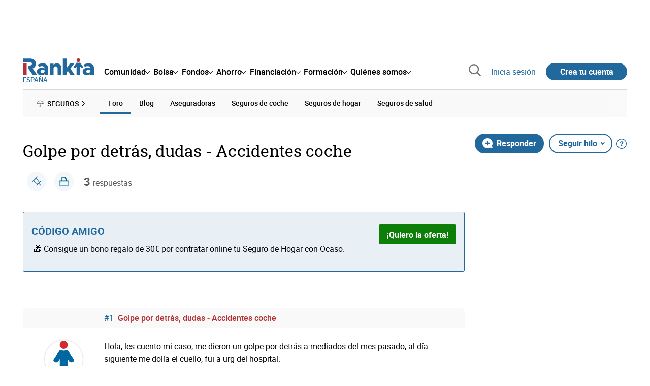

--- FILE ---
content_type: text/css
request_url: https://www.rankia.com/assets/user_profiles-93b42a3f130e21af7acc23cce00a287fb21437445015969cdf948a9c4978005a.css
body_size: 1291
content:
.rnk-UserProfile_Actions{display:-webkit-box;display:-webkit-flex;display:-ms-flexbox;display:flex;-webkit-box-orient:horizontal;-webkit-box-direction:normal;-webkit-flex-direction:row;-ms-flex-direction:row;flex-direction:row;-webkit-flex-wrap:wrap;-ms-flex-wrap:wrap;flex-wrap:wrap}.rnk-UserProfile_Actions{-webkit-box-pack:justify;-webkit-justify-content:space-between;-ms-flex-pack:justify;justify-content:space-between}.rnk-UserProfile_IpList{list-style:none;padding:0;margin:0}.rnk-PostSpecialTag{display:-webkit-box;display:-webkit-flex;display:-ms-flexbox;display:flex;-webkit-box-align:center;-webkit-align-items:center;-ms-flex-align:center;align-items:center;width:-webkit-fit-content;width:-moz-fit-content;width:fit-content;padding:0.25rem 0.75rem;border-radius:3em;margin-right:0.5rem;margin-left:0.5rem;background:#fff8d7;color:#ffad33}.rnk-Hero-centered .rnk-PostSpecialTag{margin:0.5rem 0;padding:0.25rem 0.5rem}@media (min-width: 512px){.rnk-Hero-centered .rnk-PostSpecialTag{margin:1rem auto 0.5rem}}.rnk-UserProfile_StatisticsNumber .rnk-PostSpecialTag{display:inline;position:absolute;top:-0.5rem;padding:0.25rem}.rnk-PostSpecialTag_Wrapper{-webkit-flex-shrink:0;-ms-flex-negative:0;flex-shrink:0;margin-bottom:0.25rem}.rnk-PostSpecialTag_Text{margin-left:0.25rem;font-weight:700}.rnk-PostSpecialTag+.rnk-ContentPreview_Title{margin-top:0.25rem}@media (min-width: 768px){.rnk-UserProfile{display:-webkit-box;display:-webkit-flex;display:-ms-flexbox;display:flex;-webkit-box-pack:justify;-webkit-justify-content:space-between;-ms-flex-pack:justify;justify-content:space-between}}.rnk-UserProfile_Main{-webkit-box-flex:1;-webkit-flex-grow:1;-ms-flex-positive:1;flex-grow:1}.rnk-UserProfile_Grid{display:grid;grid-template:" avatar               .          cta" " nick                 nick       nick" " details              details    details" " statistic            statistic  statistic"/75px auto auto;grid-gap:0.5rem}@media (min-width: 768px){.rnk-UserProfile_Grid{grid-template:" avatar               nick          .           cta" " statistic            statistic     statistic   statistic" " .                    details       details     details"/75px auto auto auto;margin-top:1rem}}.rnk-UserProfile_Avatar{grid-area:avatar;margin-right:0.5rem}.rnk-UserProfile_Badge{-webkit-box-align:center;-webkit-align-items:center;-ms-flex-align:center;align-items:center;-webkit-align-self:center;-ms-flex-item-align:center;align-self:center}.rnk-UserProfile_Actions{grid-area:cta;-webkit-box-align:center;-webkit-align-items:center;-ms-flex-align:center;align-items:center;-webkit-box-pack:end;-webkit-justify-content:flex-end;-ms-flex-pack:end;justify-content:flex-end}.rnk-UserProfile_Nick{display:-webkit-box;display:-webkit-flex;display:-ms-flexbox;display:flex;-webkit-flex-wrap:wrap;-ms-flex-wrap:wrap;flex-wrap:wrap;font-size:1.5rem;margin-bottom:0}.rnk-UserProfile_NickWrapper{grid-area:nick;align-self:center}@media (min-width: 768px){.rnk-UserProfile_NickWrapper{margin-left:0.5rem}}.rnk-UserProfile_Details{grid-area:details;max-width:700px;padding:1rem;border-radius:1rem;margin:1rem 0;background:#f4f7fa;color:#595959;font-size:0.875rem;overflow-wrap:break-word}@media (min-width: 768px){.rnk-UserProfile_Details{padding:1rem 2rem;margin:0;font-size:16px}}.rnk-UserProfile_DetailsTitle{font-size:16px;font-weight:700;text-transform:uppercase}.rnk-UserProfile_Details-item p:first-of-type{display:inline}.rnk-UserProfile_Details-firma{display:-webkit-box;display:-webkit-flex;display:-ms-flexbox;display:flex;-webkit-box-align:start;-webkit-align-items:flex-start;-ms-flex-align:start;align-items:flex-start;margin:1rem 0}.rnk-UserProfile_Details-firma-texto{max-width:700px}.rnk-UserProfile_Statistics{display:grid;grid-template-columns:repeat(3, 1fr);grid-gap:0.25rem;grid-area:statistic;-webkit-box-pack:center;-webkit-justify-content:center;-ms-flex-pack:center;justify-content:center;margin:1rem 0;color:#595959;text-align:center}@media (min-width: 768px){.rnk-UserProfile_Statistics{grid-template-columns:repeat(6, 1fr)}}@media (min-width: 768px){.rnk-UserProfile_Statistics{margin:2.5rem 0.5rem}}.rnk-UserProfile_StatisticsNumber{position:relative;font-size:1.5rem;font-weight:500}.rnk-UserProfile_Tabs{margin:0 -0.5rem}@media (min-width: 768px){.rnk-UserProfile_Tabs{margin:0}}.rnk-UserProfile_TabsWrapper{margin-top:1.5rem}@media (min-width: 768px){.rnk-UserProfile_TabsWrapper{max-width:700px;margin-top:2.5rem;margin-left:-webkit-calc(75px + 0.5rem);margin-left:calc(75px + 0.5rem)}}.rnk-UserProfile_TabsContent{padding:1rem 0}.rnk-UserProfile_Feed{display:-webkit-box;display:-webkit-flex;display:-ms-flexbox;display:flex;-webkit-box-orient:vertical;-webkit-box-direction:normal;-webkit-flex-direction:column;-ms-flex-direction:column;flex-direction:column;-webkit-box-align:center;-webkit-align-items:center;-ms-flex-align:center;align-items:center;position:relative;padding:1.5rem 0;border-bottom:1px solid #d9d9d9}@media (min-width: 768px){.rnk-UserProfile_Feed{-webkit-box-orient:horizontal;-webkit-box-direction:normal;-webkit-flex-direction:row;-ms-flex-direction:row;flex-direction:row;padding:1.5rem 1rem}}.rnk-UserProfile_FeedIcon{-webkit-flex-shrink:0;-ms-flex-negative:0;flex-shrink:0;position:relative;color:#21689d;text-align:center}@media (min-width: 768px){.rnk-UserProfile_FeedIcon{width:50px}}.rnk-UserProfile_FeedImageBadge{display:-webkit-box;display:-webkit-flex;display:-ms-flexbox;display:flex;position:absolute;top:-1em;right:-1em;padding:.5em;border:3px solid #fff;border-radius:50%;background:#f4f7fa}.rnk-UserProfile_FeedIconBadge{width:50px;height:50px;display:-webkit-box;display:-webkit-flex;display:-ms-flexbox;display:flex;-webkit-box-align:center;-webkit-align-items:center;-ms-flex-align:center;align-items:center;-webkit-box-pack:center;-webkit-justify-content:center;-ms-flex-pack:center;justify-content:center;border-radius:50%;background-color:#f4f7fa}.rnk-UserProfile_FeedContent{-webkit-box-flex:1;-webkit-flex-grow:1;-ms-flex-positive:1;flex-grow:1;width:100%;padding:0.75rem}@media (min-width: 768px){.rnk-UserProfile_FeedContent{margin-left:1rem}}.rnk-UserProfile_FeedDetails{display:-webkit-box;display:-webkit-flex;display:-ms-flexbox;display:flex;-webkit-box-align:center;-webkit-align-items:center;-ms-flex-align:center;align-items:center;font-size:0.875rem}.rnk-UserProfile_FeedDetails .rnk-AuthorChip{margin-right:0.5rem}.rnk-UserProfile_FeedDetails .rnk-AuthorChip .rnk-AvatarWrapper{width:1.25rem;height:1.25rem}.rnk-UserProfile_FeedText{font-size:0.875rem}@media (min-width: 768px){.rnk-UserProfile_FeedText{font-size:16px}}.rnk-UserProfile_FeedQuote{overflow:hidden;padding:1rem 1.5rem;border-radius:1rem;margin:0.75rem 0;background:#f7f7f7;color:#595959;font-size:0.875rem}.rnk-UserProfile_FeedQuoteLink{display:block;margin-top:0.5rem;font-size:0.875rem;text-align:right}.rnk-UserProfile_Sidebar{-webkit-flex-basis:300px;-ms-flex-preferred-size:300px;flex-basis:300px;width:300px;max-width:300px;display:none;-webkit-flex-shrink:0;-ms-flex-negative:0;flex-shrink:0}@media (min-width: 1024px){.rnk-UserProfile_Sidebar{display:block;margin-left:1rem}}.rnk-UserProfile_Sidebar .rnk-AdminControls{display:block;justify-self:end;padding:1rem}.rnk-UserProfile_FollowingWrapper{padding:1rem;margin:0 0 2rem}.rnk-UserProfile_FollowingUser{display:-webkit-box;display:-webkit-flex;display:-ms-flexbox;display:flex;-webkit-box-align:center;-webkit-align-items:center;-ms-flex-align:center;align-items:center;-webkit-box-pack:justify;-webkit-justify-content:space-between;-ms-flex-pack:justify;justify-content:space-between;margin:1rem 0}.rnk-UserProfile_FollowingUserNick{padding:0 0.75rem;word-break:break-word}.rnk-UserProfile_FollowingLink{font-size:0.875rem;text-align:right}.rnk-UserProfile_IpList{grid-gap:0.5rem}.rnk-UserProfile-mini .rnk-UserProfile_Grid{grid-template:" avatar               nick" " statistic            statistic" " details              details"/75px auto;margin-top:0}.rnk-UserProfile-mini .rnk-UserProfile_Statistics{display:grid;grid-template-columns:repeat(2, 1fr);grid-gap:0.5rem;padding:1rem 0;border-top:1px solid #d9d9d9;border-bottom:1px solid #d9d9d9;margin:0.5rem 0 0}@media (min-width: 512px){.rnk-UserProfile-mini .rnk-UserProfile_Statistics{grid-template-columns:repeat(3, 1fr)}}.rnk-UserProfile-mini .rnk-UserProfile_Details{margin-top:0}


--- FILE ---
content_type: text/css
request_url: https://www.rankia.com/assets/standalone/pages/temas-1a366dfad49383128f195ccc5c0a55ee97c326ff87235e5d5d0268d65b40bcc0.css
body_size: 510
content:
.break-word{word-break:break-word}.rnk-DisabledText{cursor:not-allowed;color:#737373}.rnk-line-height-thinnest{line-height:1.15}.break-word{word-break:break-word}.rnk-PostReply[user="rankito"]{border:1px solid #21689d;border-radius:0.5rem;-webkit-box-shadow:inset 0 0 0 0 rgba(232,245,232,0);box-shadow:inset 0 0 0 0 rgba(232,245,232,0);-webkit-transition:border-color .6s ease-out, -webkit-box-shadow .6s ease-out;transition:border-color .6s ease-out, -webkit-box-shadow .6s ease-out;transition:box-shadow .6s ease-out, border-color .6s ease-out;transition:box-shadow .6s ease-out, border-color .6s ease-out, -webkit-box-shadow .6s ease-out}.rnk-PostReply.nueva-respuesta-rankito[user="rankito"]{border-color:#28a745;-webkit-box-shadow:inset 200px 0 200px 0 #e8f5e8;box-shadow:inset 200px 0 200px 0 #e8f5e8}.rankito-thinking-indicator{padding:1rem;border:1px solid #e9ecef;border-radius:8px;margin:1rem 0;background:#f8f9fa;color:#6c757d;font-style:italic;text-align:center}.rankito-thinking-indicator .rnk-spinner{display:inline-block;vertical-align:middle;width:20px;height:20px;border:2px solid #e3f2fd;border-top:2px solid #2196f3;border-radius:50%;-webkit-animation:spin 1s linear infinite;animation:spin 1s linear infinite}.rankito-thinking-indicator .rankito-thinking-text{vertical-align:middle;max-width:600px;margin-left:.5rem;line-height:1.4}.rankito-timeout-indicator{padding:1rem;border:1px solid #f39c12;border-radius:8px;margin:1rem 0;background:#fef9e7;color:#8a6d3b;font-style:italic;text-align:center}.rankito-timeout-indicator .rankito-timeout-message{max-width:600px;margin:0 auto;line-height:1.4}@-webkit-keyframes spin{0%{-webkit-transform:rotate(0deg);transform:rotate(0deg)}100%{-webkit-transform:rotate(360deg);transform:rotate(360deg)}}@keyframes spin{0%{-webkit-transform:rotate(0deg);transform:rotate(0deg)}100%{-webkit-transform:rotate(360deg);transform:rotate(360deg)}}.rankito-notification .rnk-Flash-success{-webkit-animation:slideInFromRight .3s ease-out;animation:slideInFromRight .3s ease-out}@-webkit-keyframes slideInFromRight{0%{opacity:0;-webkit-transform:translateX(100%);transform:translateX(100%)}100%{opacity:1;-webkit-transform:translateX(0);transform:translateX(0)}}@keyframes slideInFromRight{0%{opacity:0;-webkit-transform:translateX(100%);transform:translateX(100%)}100%{opacity:1;-webkit-transform:translateX(0);transform:translateX(0)}}.rnk-Hero_referral{display:block;padding:1rem;border:1px solid #21689d;border-radius:3px;background-color:#e9f0f5}@media (min-width: 1024px){.rnk-Hero_referral{display:-webkit-box;display:-webkit-flex;display:-ms-flexbox;display:flex;-webkit-box-align:end;-webkit-align-items:end;-ms-flex-align:end;align-items:end;max-width:-webkit-calc(100% - 320px);max-width:calc(100% - 320px);gap:1rem}}


--- FILE ---
content_type: text/css
request_url: https://www.rankia.com/assets/application-a5f9e149b097d476939ee3a7279adb4a6a0722bd3c943ac37d29c8b5d576bbf5.css
body_size: 70246
content:
.rnk-flex.rnk-flex-align-center .rnk-Button-primary,.rnk-flex.rnk-flex-align-center .rnk-Hero_Follow-unfollow,.rnk-flex.rnk-flex-align-center .rnk-Forms_Button{-webkit-flex-shrink:0;-ms-flex-negative:0;flex-shrink:0;min-width:160px}.rnk-flex.rnk-flex-align-center .rnk-disclaimer-flex{-webkit-flex-shrink:1;-ms-flex-negative:1;flex-shrink:1;overflow:hidden;text-overflow:ellipsis;white-space:nowrap;min-width:0;max-width:100%}.rnk-flex.rnk-flex-align-center.rnk-respuesta-flex{-webkit-box-align:start;-webkit-align-items:flex-start;-ms-flex-align:start;align-items:flex-start}.rnk-flex.rnk-flex-align-center.rnk-respuesta-flex .rnk-Button-primary,.rnk-flex.rnk-flex-align-center.rnk-respuesta-flex .rnk-Hero_Follow-unfollow,.rnk-flex.rnk-flex-align-center.rnk-respuesta-flex .rnk-Forms_Button{-webkit-box-flex:0;-webkit-flex:0 0 150px;-ms-flex:0 0 150px;flex:0 0 150px;min-width:0;max-width:150px}.rnk-flex.rnk-flex-align-center.rnk-respuesta-flex .rnk-disclaimer-flex{-webkit-box-flex:1;-webkit-flex:1 1 0%;-ms-flex:1 1 0%;flex:1 1 0%;margin-left:1rem;overflow-wrap:anywhere;white-space:normal;min-width:0;max-width:100%}.rnk-Lecture_CircledDate,.rnk-IconizedFeature_Icon,.core-AureaBox_Content,.rnk-Cover-escuelas .rnk-Cover_Featured-left,.rnk-Statistics-cards .rnk-Statistic,.rnk-Statistics-cards .rnk-Statistics_Wrapper,.rnk-Hero_FollowLinkWrapper,.rnk-Hero_CtaWrapperInner,.rnk-PostReply_Author-with-follow .rnk-FavoritismoWrapper,.rnk-HeroContent_InfoWrapper-suscribibles,.rnk-SectionNav_SectionTitleLink,.rnk-Comment_ReplyShow,.rnk-CommentList-empty,.rnk-Fotos_FormGroupColumns,.core-ProfileAgent_Toggle,.rnk-CopyableValue,.rnk-Footer_SocialNetworksItem span[data-la1314],.rnk-Footer_SocialNetworksItem a,.rnk-HoverableList-with-timeline .rnk-HoverableList_ItemWrapper-unread[data-date]::before,.rnk-HoverableList-with-timeline .rnk-HoverableList_ItemWrapper[data-date]::before,.rnk-HoverableList-with-timeline .rnk-HoverableList_ItemWrapper-unread[data-date]::after,.rnk-HoverableList-with-timeline .rnk-HoverableList_ItemWrapper[data-date]::after,.rnk-HoverableList_ImageBadge,.rnk-Button-pill-with-icon .rnk-Button_IconWrapper,.rnk-Hero_LogoWrapper{display:-webkit-box;display:-webkit-flex;display:-ms-flexbox;display:flex;-webkit-box-align:center;-webkit-align-items:center;-ms-flex-align:center;align-items:center;-webkit-box-pack:center;-webkit-justify-content:center;-ms-flex-pack:center;justify-content:center}.core-DestacadoBox,.pagination,.rnk-Event_PreTitle,.rnk-SubscriptionCell,.rnk-UserProfile_UserList,.rnk-Comment_Reply,.rnk-Forms_CheckboxGroup,.rnk-LectureList_Item-card .rnk-Lecture_Metadata,.rnk-Section-expandable .rnk-Section_Header,.rnk-Statistics-list .rnk-Statistic,.rnk-Hero_HeaderWrapper-fixed .rnk-Hero_Header,.rnk-ThreadTools-row-reverse,.rnk-ThreadTools,.rnk-HoverableListDropdown_HeaderInner,.rnk-Homepage .rnk-Layout_Content,.rnk-Layout_MainContent{display:-webkit-box;display:-webkit-flex;display:-ms-flexbox;display:flex;-webkit-box-orient:horizontal;-webkit-box-direction:normal;-webkit-flex-direction:row;-ms-flex-direction:row;flex-direction:row;-webkit-flex-wrap:wrap;-ms-flex-wrap:wrap;flex-wrap:wrap}.rnk-LectureList_Item-card .rnk-Lecture_Metadata,.rnk-Section-expandable .rnk-Section_Header,.rnk-Statistics-list .rnk-Statistic,.rnk-Hero_HeaderWrapper-fixed .rnk-Hero_Header,.rnk-ThreadTools-row-reverse,.rnk-ThreadTools,.rnk-HoverableListDropdown_HeaderInner,.rnk-Homepage .rnk-Layout_Content,.rnk-Layout_MainContent{-webkit-box-pack:justify;-webkit-justify-content:space-between;-ms-flex-pack:justify;justify-content:space-between}.rnk-LectureList_Item-card,.rnk-Speaker-tile{display:-webkit-box;display:-webkit-flex;display:-ms-flexbox;display:flex;-webkit-box-orient:vertical;-webkit-box-direction:normal;-webkit-flex-direction:column;-ms-flex-direction:column;flex-direction:column}.rnk-Suscribible-tile,.rnk-SearchForm_Wrapper-with-inline-icon{display:-webkit-box;display:-webkit-flex;display:-ms-flexbox;display:flex;-webkit-box-align:center;-webkit-align-items:center;-ms-flex-align:center;align-items:center;-webkit-box-pack:justify;-webkit-justify-content:space-between;-ms-flex-pack:justify;justify-content:space-between}.rnk-Cover_HighlightedProductDetails,.rnk-Cover_HighlightedProduct,.rnk-HeroContent_InfoItem,.rnk-Content-card,.rnk-Comment_Main,.rnk-Layout{display:-webkit-box;display:-webkit-flex;display:-ms-flexbox;display:flex;-webkit-box-orient:vertical;-webkit-box-direction:normal;-webkit-flex-direction:column;-ms-flex-direction:column;flex-direction:column;-webkit-box-pack:justify;-webkit-justify-content:space-between;-ms-flex-pack:justify;justify-content:space-between}.rnk-Cover-escuelas .rnk-Cover_Featured,.rnk-ProductItem,.rnk-Hero-with-background{display:-webkit-box;display:-webkit-flex;display:-ms-flexbox;display:flex;-webkit-box-orient:vertical;-webkit-box-direction:normal;-webkit-flex-direction:column;-ms-flex-direction:column;flex-direction:column;-webkit-box-pack:center;-webkit-justify-content:center;-ms-flex-pack:center;justify-content:center}.hr-like{display:-webkit-box;display:-webkit-flex;display:-ms-flexbox;display:flex;-webkit-box-orient:vertical;-webkit-box-direction:normal;-webkit-flex-direction:column;-ms-flex-direction:column;flex-direction:column;-webkit-box-align:center;-webkit-align-items:center;-ms-flex-align:center;align-items:center;-webkit-box-pack:center;-webkit-justify-content:center;-ms-flex-pack:center;justify-content:center}.rnk-CopyableValue copyable-value input{position:absolute;top:0;left:0}dialog-close{position:absolute;top:0;right:0}c-carousel-arrow-prev{position:absolute;top:50%;left:0;-webkit-transform:translateY(-50%);transform:translateY(-50%)}.rnk-HightlightedItem_Cta span::after,c-carousel-arrow-next,.rnk-Button-pointing-right::after,.rnk-Button-pill-with-icon .rnk-Button_IconWrapper{position:absolute;top:50%;right:0;-webkit-transform:translateY(-50%);transform:translateY(-50%)}.rnk-AvatarWrapper-with-badge .rnk-UserBadge,.rnk-scrolldown-line{position:absolute;bottom:0;left:50%;-webkit-transform:translateX(-50%);transform:translateX(-50%)}.rnk-Elastic_SearchLoadingIconBig,.rnk-Elastic_SearchLoading,div[is='youtube-iframe']::after,.rnk-ImagePreview_PicWrapper-eye,.rnk-SocialShare_DialogContainer,.rnk-AvatarWrapper-giant>img,.rnk-AvatarWrapper-grande>img,.rnk-AvatarWrapper-dia>img,.rnk-AvatarWrapper-comment>img,.rnk-AvatarWrapper-thumbnail>img,.rnk-AvatarWrapper-mini>img,.rnk-AvatarWrapper>img,.animate-checkbox-off::after,.animate-checkbox-on::after,.rnk-HomeHeadlines_Main .rnk-Microdata_Picture img,.rnk-HomeHeadlines_Text-with-thumbnail .rnk-Microdata_Picture img{position:absolute;top:50%;left:50%;-webkit-transform:translate(-50%, -50%);transform:translate(-50%, -50%)}.core-AureaBox_Content,.pseudolink-loading-spinner,.rnk-Hero-with-background::before,dialog-modal,.rnk-SocialShare_DialogWrapper{position:absolute;top:0;right:0;bottom:0;bottom:env(safe-area-inset-bottom, 0);left:0}dialog-modal,.rnk-SocialShare_DialogWrapper{position:fixed}.rnk-Elastic_Search{position:fixed;top:0;right:0;bottom:auto;left:0}.rnk-Card-highlighted-shadow,.rnk-Cover-escuelas .rnk-Cover_FeaturedItem,.rnk-Cover_Events,.rnk-Cover_HighlightedProduct,.rnk-ProductPodiumItem,.rnk-Card-with-padding,.rnk-Card-clickable,.rnk-Card{border-radius:0.5rem;background-color:#fff}.rnk-Card-highlighted-shadow{-webkit-box-shadow:0 6px 16px 2px rgba(0,0,0,0.1);box-shadow:0 6px 16px 2px rgba(0,0,0,0.1)}.rnk-Cover-escuelas .rnk-Cover_FeaturedItem,.rnk-Cover_Events,.rnk-Cover_HighlightedProduct,.rnk-ProductPodiumItem,.rnk-Card-with-padding,.rnk-Card-clickable,.rnk-Card{-webkit-box-shadow:0 2px 5px 1px rgba(0,0,0,0.125);box-shadow:0 2px 5px 1px rgba(0,0,0,0.125)}.rnk-LectureList_Item-card,.rnk-LectureList_Item-tile-phone,.rnk-LectureList_Item-tile,.rnk-Statistics-cards .rnk-Statistic,.rnk-HeroContent_InfoItem,.rnk-Content-card,.rnk-Card-featured{border-radius:1rem;background-color:#fff;-webkit-box-shadow:0 3px 75px rgba(140,140,140,0.15),0 15px 25px rgba(140,140,140,0.1);box-shadow:0 3px 75px rgba(140,140,140,0.15),0 15px 25px rgba(140,140,140,0.1)}.rnk-LectureList_Item-card>img,.rnk-LectureList_Item-tile-phone>img,.rnk-LectureList_Item-tile>img,.rnk-Statistics-cards .rnk-Statistic>img,.rnk-HeroContent_InfoItem>img,.rnk-Content-card>img,.rnk-Card-featured>img{border-top-left-radius:1rem;border-top-right-radius:1rem}.rnk-Cover_Events,.rnk-Card-clickable{-webkit-transition-duration:0.3s;transition-duration:0.3s;-webkit-transition-timing-function:ease-in-out;transition-timing-function:ease-in-out;-webkit-transition-property:-webkit-transform, -webkit-box-shadow;transition-property:-webkit-transform, -webkit-box-shadow;transition-property:transform, box-shadow;transition-property:transform, box-shadow, -webkit-transform, -webkit-box-shadow}.rnk-Cover_Events:hover,.rnk-Card-clickable:hover{-webkit-box-shadow:0 6px 16px 2px rgba(0,0,0,0.1);box-shadow:0 6px 16px 2px rgba(0,0,0,0.1);-webkit-transform:scale(1.0005);transform:scale(1.0005)}.rnk-Cover_Events:active,.rnk-Card-clickable:active,.rnk-Cover_Events:focus,.rnk-Card-clickable:focus{-webkit-box-shadow:0 0 3px 0 rgba(0,0,0,0.25);box-shadow:0 0 3px 0 rgba(0,0,0,0.25);-webkit-transform:scale(1.0005);transform:scale(1.0005)}.rnk-LectureList_Item-card,.rnk-LectureList_Item-tile-phone,.rnk-LectureList_Item-tile,.rnk-HeroContent_InfoItem,.rnk-Content-card{-webkit-transition-duration:1s;transition-duration:1s;-webkit-transition-property:-webkit-transform;transition-property:-webkit-transform;transition-property:transform;transition-property:transform, -webkit-transform}.rnk-LectureList_Item-card:hover,.rnk-LectureList_Item-tile-phone:hover,.rnk-LectureList_Item-tile:hover,.rnk-HeroContent_InfoItem:hover,.rnk-Content-card:hover{-webkit-transform:scale(1.05);transform:scale(1.05)}.rnk-Card-curved-shadow{position:relative}.rnk-Card-curved-shadow::before,.rnk-Card-curved-shadow::after{content:"";position:absolute;top:80%;bottom:1rem;left:0.75rem;z-index:-1;width:50%;max-width:600px;background:#737373;-webkit-box-shadow:0 15px 10px rgba(0,0,0,0.25);box-shadow:0 15px 10px rgba(0,0,0,0.25);-webkit-transform:rotate(-3deg);transform:rotate(-3deg)}.rnk-Card-curved-shadow::after{content:"";right:0.75rem;left:auto;-webkit-transform:rotate(3deg);transform:rotate(3deg)}.rnk-ProductItem_Image img{width:100%}.rnk-ProductItemFollowers{display:-webkit-box;display:-webkit-flex;display:-ms-flexbox;display:flex;-webkit-box-align:center;-webkit-align-items:center;-ms-flex-align:center;align-items:center;margin:0.75rem 0;font-size:0.875rem}.rnk-Hero_Header{width:100%}@media (min-width: 768px){.rnk-Hero_Header{display:-webkit-box;display:-webkit-flex;display:-ms-flexbox;display:flex;-webkit-box-align:center;-webkit-align-items:center;-ms-flex-align:center;align-items:center;margin:1rem 0}}.rnk-Hero-with-background{position:relative;min-height:300px;padding:2rem 1rem !important;background-position:center center;background-repeat:no-repeat;background-size:cover;font-weight:500}.rnk-Hero-with-background::before{content:"";background:rgba(0,0,0,0.6)}.rnk-Hero_HeaderSticky{display:-webkit-box;display:-webkit-flex;display:-ms-flexbox;display:flex;-webkit-box-orient:vertical;-webkit-box-direction:normal;-webkit-flex-direction:column;-ms-flex-direction:column;flex-direction:column}@media (min-width: 768px){.rnk-Hero_HeaderSticky{-webkit-box-orient:horizontal;-webkit-box-direction:normal;-webkit-flex-direction:row;-ms-flex-direction:row;flex-direction:row;-webkit-flex-wrap:wrap;-ms-flex-wrap:wrap;flex-wrap:wrap;-webkit-box-align:center;-webkit-align-items:center;-ms-flex-align:center;align-items:center;-webkit-box-pack:justify;-webkit-justify-content:space-between;-ms-flex-pack:justify;justify-content:space-between}.rnk-Hero_HeaderSticky .rnk-Hero_Header{margin:0}}.rnk-Hero_LogoWrapper{width:150px;height:auto;overflow:hidden;margin:1rem auto 2rem}.rnk-Hero-centered .rnk-Hero_LogoWrapper{width:50px;height:50px;border:1px solid #d9d9d9;border-radius:50%;margin:0 0.5rem 0 0}@media (min-width: 768px){.rnk-Hero_LogoWrapper{width:150px;height:150px;-webkit-flex-shrink:0;-ms-flex-negative:0;flex-shrink:0;border:1px solid #d9d9d9;margin:0;margin-right:1rem}.rnk-Hero-centered .rnk-Hero_LogoWrapper{width:50px;height:50px;margin:0 0 0.5rem}}.rnk-Hero_LogoWrapper .rnk-Hero_Logo{display:block}.rnk-Hero_Heading{min-width:280px;margin:0;text-align:left}.rnk-Hero-centered .rnk-Hero_Heading{margin:0}@media (min-width: 512px){.rnk-Hero-centered .rnk-Hero_Heading{text-align:center}}@media (min-width: 768px){.rnk-Hero_Heading{-webkit-box-flex:1;-webkit-flex-grow:1;-ms-flex-positive:1;flex-grow:1;padding-right:1rem}}.rnk-Hero_Title{font-family:"Roboto Slab", serif;font-size:clamp(26px, 5vw, 32px);font-weight:400}.rnk-Hero_NavBarToggle{display:none}@media (max-width: 767px){.rnk-Hero_HeaderWrapper-fixed .rnk-Hero_NavBarToggle{display:-webkit-box;display:-webkit-flex;display:-ms-flexbox;display:flex;-webkit-box-flex:1;-webkit-flex-grow:1;-ms-flex-positive:1;flex-grow:1;max-width:50%;padding:1rem 0}.rnk-Hero-centered .rnk-Hero_HeaderWrapper-fixed .rnk-Hero_NavBarToggle{max-width:33%}}.rnk-Hero_NavBarToggleIcon{width:-webkit-calc(1rem + $dot-size);width:calc(1rem + $dot-size);height:1.4rem;padding:0.2rem 0.5rem}.rnk-Hero_NavBarToggleIcon i::before,.rnk-Hero_NavBarToggleIcon i::after,.rnk-Hero_NavBarToggleIcon i{width:0.2rem;height:0.2rem;border-radius:50%;background-color:#21689d}.rnk-Hero_NavBarToggleIcon:active{background:#d9d9d9}.rnk-Hero_NavBarToggleIcon i{display:inline-block;position:relative}.rnk-Hero_NavBarToggleIcon i::before,.rnk-Hero_NavBarToggleIcon i::after{content:"";position:absolute;left:0}.rnk-Hero_NavBarToggleIcon i::before{bottom:0.8rem}.rnk-Hero_NavBarToggleIcon i::after{bottom:0.4rem}.rnk-Hero_NavBarToggleIcon,.rnk-Hero_NavBarLabel{display:none}@media (max-width: 1023px){.rnk-Hero_HeaderWrapper-fixed .rnk-Hero_NavBarToggleIcon,.rnk-Hero_HeaderWrapper-fixed .rnk-Hero_NavBarLabel{display:block}}.rnk-Hero_AuxWrapper{position:relative;width:100%;max-width:100%}@media (min-width: 768px){.rnk-Hero_AuxWrapper{max-width:300px}}.rnk-Hero_HeaderWrapper-fixed .rnk-Hero_AuxWrapper{display:-webkit-box;display:-webkit-flex;display:-ms-flexbox;display:flex;-webkit-flex-wrap:wrap;-ms-flex-wrap:wrap;flex-wrap:wrap;-webkit-box-align:center;-webkit-align-items:center;-ms-flex-align:center;align-items:center;width:-webkit-fit-content;width:-moz-fit-content;width:fit-content}.rnk-ProductPodiumItem_Claim,.rnk-Hero_ProductClaim{width:-webkit-fit-content;width:-moz-fit-content;width:fit-content;padding:0.25rem 0.5rem;border-radius:3px;background-color:#ffad33;color:#7d2225;font-size:0.875rem}@media (max-width: 767px){.rnk-ProductPodiumItem_Claim,.rnk-Hero_ProductClaim{margin:0 auto}}.rnk-Hero_Navigation{-webkit-flex-basis:100%;-ms-flex-preferred-size:100%;flex-basis:100%;-webkit-box-ordinal-group:4;-webkit-order:3;-ms-flex-order:3;order:3}@media (max-width: 767px){.rnk-Hero_Navigation{display:none}}.rnk-Hero-centered .rnk-Hero_Navigation{display:none}.rnk-Hero_HeaderWrapper-fixed .rnk-Hero_Navigation{-webkit-flex-wrap:wrap;-ms-flex-wrap:wrap;flex-wrap:wrap;-webkit-flex-basis:auto;-ms-flex-preferred-size:auto;flex-basis:auto;-webkit-box-ordinal-group:2;-webkit-order:1;-ms-flex-order:1;order:1}@media (min-width: 768px) and (max-width: 1023px){.rnk-Hero_HeaderWrapper-fixed .rnk-Hero_Navigation{display:none}}@media (min-width: 1024px){.rnk-Hero_HeaderWrapper-fixed .rnk-Hero_Navigation{display:-webkit-box;display:-webkit-flex;display:-ms-flexbox;display:flex;-webkit-box-align:center;-webkit-align-items:center;-ms-flex-align:center;align-items:center}}.rnk-Hero-centered .rnk-Hero_HeaderWrapper-fixed .rnk-Hero_Navigation{max-width:-webkit-calc(100% - 300px);max-width:calc(100% - 300px)}@media (max-width: 1023px){.rnk-Hero_HeaderWrapper-fixed .rnk-Hero_Navigation-open{display:block;width:100%}}.rnk-Hero_NavBarItem a{position:relative}.rnk-Hero_NavBarItem a::after{content:"";position:absolute;right:100%;bottom:0;left:0;height:2px;margin:0;background:#21689d;-webkit-transition:right 0.3s ease-out;transition:right 0.3s ease-out}.rnk-Hero_NavBarItem a:hover::after{right:0}.rnk-Hero_NavBarItem a{display:inline-block;padding:1rem;background:none;color:#8c8c8c}@media (max-width: 511px){.rnk-Hero_NavBarItem a{width:100%;border-top:1px solid #d9d9d9;-webkit-transition-duration:0.3s;transition-duration:0.3s;-webkit-transition-timing-function:ease-in-out;transition-timing-function:ease-in-out}}.rnk-Hero_NavBarItems{border-bottom:0;background:none}@media (min-width: 768px){.rnk-Hero_NavBarItems{display:-webkit-box;display:-webkit-flex;display:-ms-flexbox;display:flex;-webkit-box-align:center;-webkit-align-items:center;-ms-flex-align:center;align-items:center;border-bottom:1px solid #d9d9d9;text-align:center}}.rnk-Hero_HeaderWrapper-fixed .rnk-Hero_NavBarItems{border-bottom:0}.rnk-Hero_NavBarItem-active a{background:none;color:#8c8c8c}.rnk-Hero_NavBarItem-active a::after{bottom:0;left:0;width:100%;border:0;border-bottom:1px solid #21689d;margin:0;-webkit-transform:none;transform:none}@media (max-width: 1023px){.rnk-Hero_NavBarItem-active a::after{top:0;left:0;width:3px;height:100%}}.rnk-Hero_StickyTitleWrapper{display:none}@media (min-width: 1024px){.rnk-Hero_HeaderWrapper-fixed .rnk-Hero_StickyTitleWrapper{display:block;font-size:1.25rem}}.rnk-DisabledText{cursor:not-allowed;color:#737373}.rnk-Hero_NavBarLabel,.rnk-Username,.rnk-SuscriptionSelector_DropdownOption,.core-ProfileAgent_DropdownLabel,.core-ProfileAgent_Username,.rnk-Hero_StickyTitleWrapper{overflow:hidden;max-width:100%;text-overflow:ellipsis;white-space:nowrap}.rnk-BlogPost_Content h2,.rnk-BlogPost_Content .h2,.trix-content h2,.trix-content .h2,.rnk-BlogPost_Content h3,.rnk-BlogPost_Content .h3,.trix-content h3,.trix-content .h3,.rnk-BlogPost_Content h4,.rnk-BlogPost_Content .h4,.trix-content h4,.trix-content .h4,.rnk-BlogPost_Content h5,.rnk-BlogPost_Content .h5,.trix-content h5,.trix-content .h5{font-family:"Roboto", "Arial", "Helvetica", sans-serif;font-weight:400;line-height:1.3}.rnk-BlogPost_Content h2,.rnk-BlogPost_Content .h2,.trix-content h2,.trix-content .h2{font-size:clamp(1.625rem, -webkit-calc(1.1875rem + 1.3671875vw), 2.0625rem);font-size:clamp(1.625rem, calc(1.1875rem + 1.3671875vw), 2.0625rem)}.rnk-BlogPost_Content h3,.rnk-BlogPost_Content .h3,.trix-content h3,.trix-content .h3{font-size:clamp(1.4375rem, -webkit-calc(1.125rem + 0.9765625vw), 1.75rem);font-size:clamp(1.4375rem, calc(1.125rem + 0.9765625vw), 1.75rem)}.rnk-BlogPost_Content h4,.rnk-BlogPost_Content .h4,.trix-content h4,.trix-content .h4{font-size:clamp(1.25rem, -webkit-calc(1.0625rem + 0.5859375vw), 1.4375rem);font-size:clamp(1.25rem, calc(1.0625rem + 0.5859375vw), 1.4375rem)}.rnk-BlogPost_Content h5,.rnk-BlogPost_Content .h5,.trix-content h5,.trix-content .h5{font-size:clamp(1.125rem, -webkit-calc(1.0625rem + 0.1953125vw), 1.1875rem);font-size:clamp(1.125rem, calc(1.0625rem + 0.1953125vw), 1.1875rem)}.rnk-line-height-thinnest{line-height:1.15}.rnk-LiquidationValues-list,.rnk-IconizedFeatures,.rnk-CourseItem_SpeakersList,.rnk-Section_ProductCategoryWrapper ul,.rnk-Elastic_SearchPopular ul,.rnk-Headlines_List,.rnk-ForumsAlphabet_List,.rnk-TagCloud,.rnk-SocialShare_List,.rnk-CommentList,.rnk-ListBlogAdmin,.rnk-BlogPostComment_PicContainer,.rnk-Videos_List,.core-ProfileAgent_Dropdown,.rnk-Footer_SocialNetworksList,.rnk-ListInline,.rnk-ListClean,.rnk-ListWithChecks,.rnk-Cover_Events ul,.rnk-ListUnordered,.rnk-ListWithBigNumbers,.rnk-Fotos_FormGroupWrapper,.rnk-List-clean,.rnk-HoverableList,.rnk-HoverableList-with-numbers,.rnk-HoverableListDropdown_ListWrapper .rnk-HoverableList,.filtro_prov li,.rnk-Hero_NavBarItems{list-style:none;padding:0;margin:0}.filtro_prov li:not(:last-child){margin-bottom:0.5rem}span[data-la1314],a{cursor:pointer;color:#21689d;text-decoration:none}span[data-la1314]:hover,a:hover{text-decoration:underline}.rnk-ComponentTabsItem,.rnk-Speaker-preview .rnk-Speaker_Name,.rnk-SectionNav_SectionTitleLink,.rnk-HoverableListDropdown_FooterInner span[data-la1314],.rnk-BoxedLinks span[data-la1314],.rnk-Footer span[data-la1314],dropdown-dropdown span[data-la1314],.core-ProfileAgent_Dropdown span[data-la1314],.rnk-SuscriptionSelector_Dropdown span[data-la1314],timeline-slider timeline-cursor span[data-la1314],table-of-contents span[data-la1314],.rnk-BlogPost_MetadataHeader span[data-la1314],.rnk-Contents-grid span[data-la1314],.rnk-TagCloud_Item span[data-la1314],.rnk-HoverableListDropdown_FooterInner a,.rnk-BoxedLinks a,.rnk-Footer a,dropdown-dropdown a,.core-ProfileAgent_Dropdown a,.rnk-SuscriptionSelector_Dropdown a,timeline-slider timeline-cursor a,table-of-contents a,.rnk-BlogPost_MetadataHeader a,.rnk-Contents-grid a,.rnk-TagCloud_Item a,.rnk-Comment_Count,.rnk-Comment_UserName,.rnk-Link-neutral,.rnk-HoverableList_ItemWrapper-unread span[data-la1314],.rnk-HoverableList_ItemWrapper span[data-la1314],.rnk-HoverableList_ItemWrapper-unread a,.rnk-HoverableList_ItemWrapper a,.rnk-Button-reset,.cnt-List li span[data-la1314],.rnk-SidebarBlock .rnk-ListUnordered_Item span[data-la1314],.rnk-Speaker-tile .rnk-Speaker_Name span[data-la1314],.rnk-MegaMenu_Section span[data-la1314],.cnt-List li a,.rnk-SidebarBlock .rnk-ListUnordered_Item a,.rnk-Speaker-tile .rnk-Speaker_Name a,.rnk-MegaMenu_Section a,.rnk-Hero_NavBarItems span[data-la1314],.rnk-Hero_NavBarItems a{cursor:pointer;color:inherit}@media not all and (pointer: coarse){.rnk-ComponentTabsItem:hover,.rnk-Speaker-preview .rnk-Speaker_Name:hover,.rnk-SectionNav_SectionTitleLink:hover,.rnk-Comment_Count:hover,.rnk-Comment_UserName:hover,.rnk-Link-neutral:hover,.rnk-HoverableList_ItemWrapper-unread span[data-la1314]:hover,.rnk-HoverableList_ItemWrapper span[data-la1314]:hover,.rnk-HoverableList_ItemWrapper-unread a:hover,.rnk-HoverableList_ItemWrapper a:hover,.rnk-Button-reset:hover,.cnt-List li span[data-la1314]:hover,.rnk-SidebarBlock .rnk-ListUnordered_Item span[data-la1314]:hover,.rnk-Speaker-tile .rnk-Speaker_Name span[data-la1314]:hover,.rnk-MegaMenu_Section span[data-la1314]:hover,.rnk-TagCloud_Item span[data-la1314]:hover,.rnk-Contents-grid span[data-la1314]:hover,.rnk-BlogPost_MetadataHeader span[data-la1314]:hover,table-of-contents span[data-la1314]:hover,timeline-slider timeline-cursor span[data-la1314]:hover,.rnk-Footer span[data-la1314]:hover,.rnk-BoxedLinks span[data-la1314]:hover,.rnk-HoverableListDropdown_FooterInner span[data-la1314]:hover,.rnk-SuscriptionSelector_Dropdown span[data-la1314]:hover,.core-ProfileAgent_Dropdown span[data-la1314]:hover,dropdown-dropdown span[data-la1314]:hover,.cnt-List li a:hover,.rnk-SidebarBlock .rnk-ListUnordered_Item a:hover,.rnk-Speaker-tile .rnk-Speaker_Name a:hover,.rnk-MegaMenu_Section a:hover,.rnk-TagCloud_Item a:hover,.rnk-Contents-grid a:hover,.rnk-BlogPost_MetadataHeader a:hover,table-of-contents a:hover,timeline-slider timeline-cursor a:hover,.rnk-Footer a:hover,.rnk-BoxedLinks a:hover,.rnk-HoverableListDropdown_FooterInner a:hover,.rnk-SuscriptionSelector_Dropdown a:hover,.core-ProfileAgent_Dropdown a:hover,dropdown-dropdown a:hover,.rnk-Hero_NavBarItems span[data-la1314]:hover,.rnk-Hero_NavBarItems a:hover{color:#428cc3}}.rnk-ComponentTabsItem:hover,.rnk-Speaker-preview .rnk-Speaker_Name:hover,.rnk-SectionNav_SectionTitleLink:hover,.rnk-Comment_Count:hover,.rnk-Comment_UserName:hover,.rnk-Link-neutral:hover,.rnk-HoverableList_ItemWrapper-unread span[data-la1314]:hover,.rnk-HoverableList_ItemWrapper span[data-la1314]:hover,.rnk-HoverableList_ItemWrapper-unread a:hover,.rnk-HoverableList_ItemWrapper a:hover,.rnk-Button-reset:hover,.cnt-List li span[data-la1314]:hover,.rnk-SidebarBlock .rnk-ListUnordered_Item span[data-la1314]:hover,.rnk-Speaker-tile .rnk-Speaker_Name span[data-la1314]:hover,.rnk-MegaMenu_Section span[data-la1314]:hover,.rnk-TagCloud_Item span[data-la1314]:hover,.rnk-Contents-grid span[data-la1314]:hover,.rnk-BlogPost_MetadataHeader span[data-la1314]:hover,table-of-contents span[data-la1314]:hover,timeline-slider timeline-cursor span[data-la1314]:hover,.rnk-Footer span[data-la1314]:hover,.rnk-BoxedLinks span[data-la1314]:hover,.rnk-HoverableListDropdown_FooterInner span[data-la1314]:hover,.rnk-SuscriptionSelector_Dropdown span[data-la1314]:hover,.core-ProfileAgent_Dropdown span[data-la1314]:hover,dropdown-dropdown span[data-la1314]:hover,.cnt-List li a:hover,.rnk-SidebarBlock .rnk-ListUnordered_Item a:hover,.rnk-Speaker-tile .rnk-Speaker_Name a:hover,.rnk-MegaMenu_Section a:hover,.rnk-TagCloud_Item a:hover,.rnk-Contents-grid a:hover,.rnk-BlogPost_MetadataHeader a:hover,table-of-contents a:hover,timeline-slider timeline-cursor a:hover,.rnk-Footer a:hover,.rnk-BoxedLinks a:hover,.rnk-HoverableListDropdown_FooterInner a:hover,.rnk-SuscriptionSelector_Dropdown a:hover,.core-ProfileAgent_Dropdown a:hover,dropdown-dropdown a:hover,.rnk-Hero_NavBarItems span[data-la1314]:hover,.rnk-Hero_NavBarItems a:hover{text-decoration:none}.rnk-Cover-escuelas .rnk-Cover_FeaturedItem,.rnk-Cover_Events,.rnk-NestedForm,nested-form-element,.rnk-Card-with-padding,.rnk-Card-clickable,.rnk-Card{display:block;position:relative}.rnk-HomeHeadlines_Main .rnk-Microdata_Picture img,.rnk-HomeHeadlines_Text-with-thumbnail .rnk-Microdata_Picture img{max-width:none}.rnk-NotificationPrivateArea,.rnk-SuscriptionSelector_DropdownOption.selected[data-style="warn"]{border-color:#bf8226;background-color:#ffebcc;color:#bf8226}.rnk-SuscriptionSelector_DropdownOption.selected{border-color:#0a5f07;background-color:#c3dfc2;color:#0a5f07}.rnk-SuscriptionSelector_DropdownOption[data-style="warn"]:hover{border-color:#a43826;background-color:#f6d2cc;color:#a43826}.rnk-NotificationNoContent{border-color:#326992;background-color:#d0e2f0;color:#326992}.rnk-User-is-top-100 .rnk-UserBadge{border-color:#b87333;background-color:#dba97c;color:#9c622b}.rnk-User-is-top-25 .rnk-UserBadge{border-color:#c0c0c0;background-color:#e4e4e4;color:#9c9c9c}.rnk-User-is-top-10 .rnk-UserBadge{border-color:#ffd700;background-color:#ffdd24;color:#947d00}.rnk-User-is-top-new .rnk-UserBadge{border-color:#0d7f09;background-color:#bedbbd;color:#0d7f09}.core-ProfileAgent_DropdownOption-control,.core-ProfileAgent_DropdownOption-moderation{color:#fff}.core-ProfileAgent_DropdownOption-exit{color:#a6a6a6}.core-ProfileAgent_DropdownOption-control,.core-ProfileAgent_DropdownOption-moderation{background-color:#12af0c}.core-ProfileAgent{color:#21689d}table.tabla tr:hover{background:#f4f7fa}.rnk-HightlightedItem_Cta span::after,.rnk-HightlightedItem_Cta,.rnk-Tabs_Tab,.rnk-Tabs_SubTab,.cnt-List li,.rnk-Elastic_SearchSubmit,.pagination-item,.rnk-Notification_Link,.rnk-Button-travestido-de-link,.rnk-Button-travestido-de-link-primary,.rnk-Button-pill-with-icon,.rnk-SearchForm_Wrapper-with-inline-icon .rnk-SearchForm_Submit,.rnk-Forms [type='file']+label,.rnk-Forms_Button-secondary,.rnk-Link-with-caret-right,.rnk-Ranking_Score .rnk-Ranking_Points a,.rnk-Ranking_Score .rnk-Ranking_Fans a,.rnk-Ranking_Score .rnk-Ranking_TimesVoted a,.rnk-Link-with-caret-right input[type="submit"],.rnk-Ranking_Score .rnk-Ranking_Points a input[type="submit"],.rnk-Ranking_Score .rnk-Ranking_Fans a input[type="submit"],.rnk-Ranking_Score .rnk-Ranking_TimesVoted a input[type="submit"],.rnk-Link-with-caret-right input[type="submit"]:hover,.rnk-Ranking_Score .rnk-Ranking_Points a input[type="submit"]:hover,.rnk-Ranking_Score .rnk-Ranking_Fans a input[type="submit"]:hover,.rnk-Ranking_Score .rnk-Ranking_TimesVoted a input[type="submit"]:hover,.rnk-Link-with-caret-right input[type="submit"]:active,.rnk-Ranking_Score .rnk-Ranking_Points a input[type="submit"]:active,.rnk-Ranking_Score .rnk-Ranking_Fans a input[type="submit"]:active,.rnk-Ranking_Score .rnk-Ranking_TimesVoted a input[type="submit"]:active,.rnk-Link-with-caret-right input[type="submit"]:focus,.rnk-Ranking_Score .rnk-Ranking_Points a input[type="submit"]:focus,.rnk-Ranking_Score .rnk-Ranking_Fans a input[type="submit"]:focus,.rnk-Ranking_Score .rnk-Ranking_TimesVoted a input[type="submit"]:focus,.rnk-Link-with-caret-left,.rnk-Link-with-caret-left input[type="submit"],.rnk-Link-with-caret-left input[type="submit"]:hover,.rnk-Link-with-caret-left input[type="submit"]:active,.rnk-Link-with-caret-left input[type="submit"]:focus,.cnt-List li span[data-la1314],.rnk-SidebarBlock .rnk-ListUnordered_Item span[data-la1314],.rnk-Speaker-tile .rnk-Speaker_Name span[data-la1314],.rnk-MegaMenu_Section span[data-la1314],.cnt-List li a,.rnk-SidebarBlock .rnk-ListUnordered_Item a,.rnk-Speaker-tile .rnk-Speaker_Name a,.rnk-MegaMenu_Section a,.rnk-Hero_NavBarItems span[data-la1314],.rnk-Hero_NavBarItems a,.rnk-HoverableList_ItemWrapper span[data-la1314],.rnk-HoverableList_ItemWrapper a,.rnk-HoverableList_ItemWrapper-unread span[data-la1314],.rnk-HoverableList_ItemWrapper-unread a,.rnk-Link-as-radio-label::before,input+.button-like-label::before,input+.button-like-label::after,input+.button-like-label,.rnk-Forms_RadioLabels label [type="radio"]+span::before,.rnk-Forms_RadioLabel [type="radio"]+span::before,.rnk-Forms_CheckboxLabel-inline [type="checkbox"]+span::before,.rnk-Forms_CheckboxLabels label [type="checkbox"]+span::before,.rnk-Forms_CheckboxLabel [type="checkbox"]+span::before,.rnk-DropdownConfig_Item,.rnk-SuscriptionSelector_Toggle::before,.core-ProfileAgent_Toggle::before,dropdown-toggle[caret]::before,.rnk-SuscriptionSelector_Dropdown,.core-ProfileAgent_Dropdown,dropdown-dropdown,.rnk-ComponentTabsItem,.rnk-Speaker-preview .rnk-Speaker_Name,.rnk-SectionNav_SectionTitleLink,.rnk-HoverableListDropdown_FooterInner span[data-la1314],.rnk-BoxedLinks span[data-la1314],.rnk-Footer span[data-la1314],dropdown-dropdown span[data-la1314],.core-ProfileAgent_Dropdown span[data-la1314],.rnk-SuscriptionSelector_Dropdown span[data-la1314],timeline-slider timeline-cursor span[data-la1314],table-of-contents span[data-la1314],.rnk-BlogPost_MetadataHeader span[data-la1314],.rnk-Contents-grid span[data-la1314],.rnk-TagCloud_Item span[data-la1314],.rnk-HoverableListDropdown_FooterInner a,.rnk-BoxedLinks a,.rnk-Footer a,dropdown-dropdown a,.core-ProfileAgent_Dropdown a,.rnk-SuscriptionSelector_Dropdown a,timeline-slider timeline-cursor a,table-of-contents a,.rnk-BlogPost_MetadataHeader a,.rnk-Contents-grid a,.rnk-TagCloud_Item a,.rnk-Comment_Count,.rnk-Comment_UserName,.rnk-Link-neutral,.rnk-HoverableList_ItemWrapper-unread span[data-la1314],.rnk-HoverableList_ItemWrapper span[data-la1314],.rnk-HoverableList_ItemWrapper-unread a,.rnk-HoverableList_ItemWrapper a,.rnk-Button-reset,.cnt-List li span[data-la1314],.rnk-SidebarBlock .rnk-ListUnordered_Item span[data-la1314],.rnk-Speaker-tile .rnk-Speaker_Name span[data-la1314],.rnk-MegaMenu_Section span[data-la1314],.rnk-TagCloud_Item span[data-la1314],.rnk-Contents-grid span[data-la1314],.rnk-BlogPost_MetadataHeader span[data-la1314],table-of-contents span[data-la1314],timeline-slider timeline-cursor span[data-la1314],.rnk-Footer span[data-la1314],.rnk-BoxedLinks span[data-la1314],.rnk-HoverableListDropdown_FooterInner span[data-la1314],.rnk-SuscriptionSelector_Dropdown span[data-la1314],.core-ProfileAgent_Dropdown span[data-la1314],dropdown-dropdown span[data-la1314],.cnt-List li a,.rnk-SidebarBlock .rnk-ListUnordered_Item a,.rnk-Speaker-tile .rnk-Speaker_Name a,.rnk-MegaMenu_Section a,.rnk-TagCloud_Item a,.rnk-Contents-grid a,.rnk-BlogPost_MetadataHeader a,table-of-contents a,timeline-slider timeline-cursor a,.rnk-Footer a,.rnk-BoxedLinks a,.rnk-HoverableListDropdown_FooterInner a,.rnk-SuscriptionSelector_Dropdown a,.core-ProfileAgent_Dropdown a,dropdown-dropdown a,.rnk-Hero_NavBarItems span[data-la1314],.rnk-Hero_NavBarItems a{-webkit-transition-duration:0.3s;transition-duration:0.3s;-webkit-transition-timing-function:ease-in-out;transition-timing-function:ease-in-out}.rnk-Video h4{margin-top:0.25em;color:#000;text-shadow:0 0 3px rgba(255,255,255,0.75);font-size:1.25rem;font-weight:400}.break-word{word-break:break-word}.bola_indice{padding:0.25rem;border-radius:3px;margin-left:0.25rem;background:#21689d;color:#fff;font-weight:500;text-align:center}html,body,div,span,object,iframe,h1,h2,h3,h4,h5,h6,p,blockquote,pre,a,abbr,cite,code,em,img,ins,q,small,strong,b,u,i,dl,dt,dd,ol,ul,li,fieldset,form,label,input,textarea,legend,article,aside,canvas,details,embed,figure,figcaption,footer,header,hgroup,menu,nav,output,section,summary,time,audio,video{vertical-align:baseline;-webkit-box-sizing:border-box;box-sizing:border-box;padding:0;border:0;margin:0;font-size:100%}img{max-width:100%;height:auto}html,body{height:auto;min-height:100%}article,aside,details,figcaption,figure,footer,header,hgroup,menu,nav,section{display:block}body{line-height:1.5}blockquote,q{quotes:none}blockquote::before,blockquote::after,q::before,q::after{content:none}h1,h2,h3,h4,h5,h6{font-weight:normal}table{border-collapse:collapse;border-spacing:0}img{max-width:100%;height:auto;border:0}[data-action*="click->"],[onclick],summary{cursor:pointer}body{font-family:"Roboto", "Arial", "Helvetica", sans-serif;font-size:16px;font-weight:400}h1,.h1,h2,.h2,h3,.h3,h4,.h4{margin:.3em 0}h1,.h1{font-size:1.875rem}@media (max-width: 767px){h1,.h1{font-size:1.875rem}}h2,.h2{font-size:1.5rem}h3,.h3{font-size:1.35rem;font-weight:700}h4,.h4{font-size:1.25rem;font-weight:700}h5,.h5{font-size:1.25rem;font-weight:500}.rnk-SidebarBlock_Header-standard h4,.rnk-SidebarBlock_Header-neutral h4,.rnk-SidebarBlock_Header-standard .h4,.rnk-SidebarBlock_Header-neutral .h4{font-weight:400}.rnk-SidebarBlock_Header-standard h4,.rnk-SidebarBlock_Header-neutral h4,.rnk-SidebarBlock_Header-standard .h4,.rnk-SidebarBlock_Header-neutral .h4{font-size:1.25rem}p{padding:0;margin:1em 0;word-break:break-word}small{font-size:0.875rem}ol,ul{padding-left:1.25rem;margin:0.75rem 0}ol{padding-left:2rem}blockquote{background:url(/assets/icons/quotation-a846459a361b108d50cbce6e55010c1d49c709a46e372b7c461d37aea8e86c01.svg) no-repeat 0 3px;color:#737373;display:block;font-style:normal;margin:.5em 20px;padding-left:3.25rem !important;padding-top:5px;background-size:38px auto}code{font-family:monospace;font-size:0.875rem;font-weight:500}pre{font-family:monospace}.core-Typography_Heading-underlined{border-bottom:2px solid #21689d;margin-bottom:1.5rem}.rnk-Hero_HeaderWrapper-fixed .rnk-Hero_HeaderSticky,.core-BackLayer_OutsideBannersWrapper,.rnk-Layout-content-unboxed .framework,.rnk-FixedContainer_BoxedInner,.rnk-Layout-content-unboxed .rnk-SectionNav_Scrollable,.rnk-Layout-content-unboxed .rnk-MainSiteNav,.rnk-Layout-content-boxed .rnk-Layout_MainHeader,.rnk-Layout-content-boxed .rnk-Layout_NotificationsWrapper,.rnk-Layout-content-boxed .rnk-Layout_MainContent{position:relative;width:100%;max-width:1210px;padding-right:10px;padding-left:10px;margin-right:auto;margin-left:auto}.rnk-Layout{min-height:100vh}.rnk-Layout_MainWrapper{width:100%}.rnk-Layout_Main{background-color:#fff}.rnk-Layout_MainHeader{display:-webkit-box;display:-webkit-flex;display:-ms-flexbox;display:flex;-webkit-box-orient:vertical;-webkit-box-direction:normal;-webkit-flex-direction:column;-ms-flex-direction:column;flex-direction:column;z-index:4000;padding-top:1em}.rnk-Layout_MainHeader-simple{text-align:center}.rnk-Layout_MainHeader-primary{background:#21689d}.rnk-Layout_MainContent{margin-bottom:1em}.grey-mode .rnk-Layout_Main{background-color:#d9d9d9}.rnk-Layout_Content{-webkit-flex-basis:100%;-ms-flex-preferred-size:100%;flex-basis:100%;width:100%;max-width:100%}@media (min-width: 1024px){.rnk-Layout_Content{max-width:-webkit-calc(100% - 320px);max-width:calc(100% - 320px)}}.rnk-Layout_Content-wide{-webkit-flex-basis:100%;-ms-flex-preferred-size:100%;flex-basis:100%;width:100%;max-width:100%}.rnk-Layout_Content-half{-webkit-flex-basis:50%;-ms-flex-preferred-size:50%;flex-basis:50%;width:50%;max-width:50%}.rnk-Layout_Sidebar-small{-webkit-flex-basis:200px;-ms-flex-preferred-size:200px;flex-basis:200px;width:200px;max-width:200px;overflow-x:hidden}.rnk-Layout_Sidebar-medium{-webkit-flex-basis:300px;-ms-flex-preferred-size:300px;flex-basis:300px;width:300px;max-width:300px;overflow-x:hidden}.rnk-FixedContainer-to-bottom{-webkit-transition-property:background-color;transition-property:background-color;-webkit-transition-duration:0.3s;transition-duration:0.3s;-webkit-transition-timing-function:ease-in-out;transition-timing-function:ease-in-out;overflow-y:auto;position:-webkit-sticky;position:sticky;right:0;bottom:0;left:0;z-index:4500;max-height:100vh;background-color:#fff}.rnk-FixedContainer-to-bottom.on-footer-cover{background-color:#21689d}.mobile-main-boxed{padding:1em}.mobile-main-boxed .mobile-boxed-padding-fix{margin:0 -1em}.rnk-PreFooter,.rnk-Footer_Content,.rnk-SectionInner-boxed{padding-right:1rem;padding-left:1rem}@media (min-width: 1280px){.rnk-PreFooter,.rnk-Footer_Content,.rnk-SectionInner-boxed{width:100%;max-width:1210px;padding-right:0;padding-left:0;margin-right:auto;margin-left:auto}}.rnk-Homepage .rnk-Layout_Content{margin-bottom:1em}.rnk-Homepage .rnk-Layout_ContentHomeInner{max-width:-webkit-calc(100% - 220px);max-width:calc(100% - 220px)}@-webkit-keyframes confetti{0%,18.5185185185%{-webkit-box-shadow:-0.7954951288em -0.7954951288em 0 -0.25em #ffc266, -0.8617999985em -0.7231360609em 0 -0.25em #ffb952, 0.2911714257em -1.0866665546em 0 -0.25em #4a9f47, 0.1953541999em -1.1079087221em 0 -0.25em #31922e, 1.0866665546em -0.2911714257em 0 -0.25em #71a9d2, 1.0571541984em -0.3847726612em 0 -0.25em #5e9dcc, 0.7954951288em 0.7954951288em 0 -0.25em #ffc266, 0.8617999985em 0.7231360609em 0 -0.25em #ffb952, -0.2911714257em 1.0866665546em 0 -0.25em #4a9f47, -0.1953541999em 1.1079087221em 0 -0.25em #31922e, -1.0866665546em 0.2911714257em 0 -0.25em #71a9d2, -1.0571541984em 0.3847726612em 0 -0.25em #5e9dcc;box-shadow:-0.7954951288em -0.7954951288em 0 -0.25em #ffc266, -0.8617999985em -0.7231360609em 0 -0.25em #ffb952, 0.2911714257em -1.0866665546em 0 -0.25em #4a9f47, 0.1953541999em -1.1079087221em 0 -0.25em #31922e, 1.0866665546em -0.2911714257em 0 -0.25em #71a9d2, 1.0571541984em -0.3847726612em 0 -0.25em #5e9dcc, 0.7954951288em 0.7954951288em 0 -0.25em #ffc266, 0.8617999985em 0.7231360609em 0 -0.25em #ffb952, -0.2911714257em 1.0866665546em 0 -0.25em #4a9f47, -0.1953541999em 1.1079087221em 0 -0.25em #31922e, -1.0866665546em 0.2911714257em 0 -0.25em #71a9d2, -1.0571541984em 0.3847726612em 0 -0.25em #5e9dcc}22.2222222222%{-webkit-box-shadow:-0.8485281374em -0.8485281374em 0 -0.1em #ffc266, -0.976706665em -0.8195542024em 0 -0.1em #ffb952, 0.3105828541em -1.1591109915em 0 -0.1em #4a9f47, 0.2214014265em -1.2556298851em 0 -0.1em #31922e, 1.1591109915em -0.3105828541em 0 -0.1em #71a9d2, 1.1981080915em -0.4360756827em 0 -0.1em #5e9dcc, 0.8485281374em 0.8485281374em 0 -0.1em #ffc266, 0.976706665em 0.8195542024em 0 -0.1em #ffb952, -0.3105828541em 1.1591109915em 0 -0.1em #4a9f47, -0.2214014265em 1.2556298851em 0 -0.1em #31922e, -1.1591109915em 0.3105828541em 0 -0.1em #71a9d2, -1.1981080915em 0.4360756827em 0 -0.1em #5e9dcc;box-shadow:-0.8485281374em -0.8485281374em 0 -0.1em #ffc266, -0.976706665em -0.8195542024em 0 -0.1em #ffb952, 0.3105828541em -1.1591109915em 0 -0.1em #4a9f47, 0.2214014265em -1.2556298851em 0 -0.1em #31922e, 1.1591109915em -0.3105828541em 0 -0.1em #71a9d2, 1.1981080915em -0.4360756827em 0 -0.1em #5e9dcc, 0.8485281374em 0.8485281374em 0 -0.1em #ffc266, 0.976706665em 0.8195542024em 0 -0.1em #ffb952, -0.3105828541em 1.1591109915em 0 -0.1em #4a9f47, -0.2214014265em 1.2556298851em 0 -0.1em #31922e, -1.1591109915em 0.3105828541em 0 -0.1em #71a9d2, -1.1981080915em 0.4360756827em 0 -0.1em #5e9dcc}51.8518518519%{-webkit-box-shadow:-1.2727922061em -1.2727922061em 0 -0.05em #f5e6cf, -1.2580058519em -0.8169585525em 0 -0.175em #e3d1b7, 0.4658742812em -1.7386664873em 0 -0.05em #c8ddc7, 0.0785039344em -1.4979443021em 0 -0.175em #afc7ae, 1.7386664873em -0.4658742812em 0 -0.05em #d2e0ea, 1.3365097863em -0.6809857496em 0 -0.175em #bacad6, 1.2727922061em 1.2727922061em 0 -0.05em #f5e6cf, 1.2580058519em 0.8169585525em 0 -0.175em #e3d1b7, -0.4658742812em 1.7386664873em 0 -0.05em #c8ddc7, -0.0785039344em 1.4979443021em 0 -0.175em #afc7ae, -1.7386664873em 0.4658742812em 0 -0.05em #d2e0ea, -1.3365097863em 0.6809857496em 0 -0.175em #bacad6;box-shadow:-1.2727922061em -1.2727922061em 0 -0.05em #f5e6cf, -1.2580058519em -0.8169585525em 0 -0.175em #e3d1b7, 0.4658742812em -1.7386664873em 0 -0.05em #c8ddc7, 0.0785039344em -1.4979443021em 0 -0.175em #afc7ae, 1.7386664873em -0.4658742812em 0 -0.05em #d2e0ea, 1.3365097863em -0.6809857496em 0 -0.175em #bacad6, 1.2727922061em 1.2727922061em 0 -0.05em #f5e6cf, 1.2580058519em 0.8169585525em 0 -0.175em #e3d1b7, -0.4658742812em 1.7386664873em 0 -0.05em #c8ddc7, -0.0785039344em 1.4979443021em 0 -0.175em #afc7ae, -1.7386664873em 0.4658742812em 0 -0.05em #d2e0ea, -1.3365097863em 0.6809857496em 0 -0.175em #bacad6}81.4814814815%,100%{-webkit-box-shadow:-1.2727922061em -1.2727922061em 0 -0.25em #f2f2f2, -1.2580058519em -0.8169585525em 0 -0.25em #d9d9d9, 0.4658742812em -1.7386664873em 0 -0.25em #f2f2f2, 0.0785039344em -1.4979443021em 0 -0.25em #d9d9d9, 1.7386664873em -0.4658742812em 0 -0.25em #f2f2f2, 1.3365097863em -0.6809857496em 0 -0.25em #d9d9d9, 1.2727922061em 1.2727922061em 0 -0.25em #f2f2f2, 1.2580058519em 0.8169585525em 0 -0.25em #d9d9d9, -0.4658742812em 1.7386664873em 0 -0.25em #f2f2f2, -0.0785039344em 1.4979443021em 0 -0.25em #d9d9d9, -1.7386664873em 0.4658742812em 0 -0.25em #f2f2f2, -1.3365097863em 0.6809857496em 0 -0.25em #d9d9d9;box-shadow:-1.2727922061em -1.2727922061em 0 -0.25em #f2f2f2, -1.2580058519em -0.8169585525em 0 -0.25em #d9d9d9, 0.4658742812em -1.7386664873em 0 -0.25em #f2f2f2, 0.0785039344em -1.4979443021em 0 -0.25em #d9d9d9, 1.7386664873em -0.4658742812em 0 -0.25em #f2f2f2, 1.3365097863em -0.6809857496em 0 -0.25em #d9d9d9, 1.2727922061em 1.2727922061em 0 -0.25em #f2f2f2, 1.2580058519em 0.8169585525em 0 -0.25em #d9d9d9, -0.4658742812em 1.7386664873em 0 -0.25em #f2f2f2, -0.0785039344em 1.4979443021em 0 -0.25em #d9d9d9, -1.7386664873em 0.4658742812em 0 -0.25em #f2f2f2, -1.3365097863em 0.6809857496em 0 -0.25em #d9d9d9}}@keyframes confetti{0%,18.5185185185%{-webkit-box-shadow:-0.7954951288em -0.7954951288em 0 -0.25em #ffc266, -0.8617999985em -0.7231360609em 0 -0.25em #ffb952, 0.2911714257em -1.0866665546em 0 -0.25em #4a9f47, 0.1953541999em -1.1079087221em 0 -0.25em #31922e, 1.0866665546em -0.2911714257em 0 -0.25em #71a9d2, 1.0571541984em -0.3847726612em 0 -0.25em #5e9dcc, 0.7954951288em 0.7954951288em 0 -0.25em #ffc266, 0.8617999985em 0.7231360609em 0 -0.25em #ffb952, -0.2911714257em 1.0866665546em 0 -0.25em #4a9f47, -0.1953541999em 1.1079087221em 0 -0.25em #31922e, -1.0866665546em 0.2911714257em 0 -0.25em #71a9d2, -1.0571541984em 0.3847726612em 0 -0.25em #5e9dcc;box-shadow:-0.7954951288em -0.7954951288em 0 -0.25em #ffc266, -0.8617999985em -0.7231360609em 0 -0.25em #ffb952, 0.2911714257em -1.0866665546em 0 -0.25em #4a9f47, 0.1953541999em -1.1079087221em 0 -0.25em #31922e, 1.0866665546em -0.2911714257em 0 -0.25em #71a9d2, 1.0571541984em -0.3847726612em 0 -0.25em #5e9dcc, 0.7954951288em 0.7954951288em 0 -0.25em #ffc266, 0.8617999985em 0.7231360609em 0 -0.25em #ffb952, -0.2911714257em 1.0866665546em 0 -0.25em #4a9f47, -0.1953541999em 1.1079087221em 0 -0.25em #31922e, -1.0866665546em 0.2911714257em 0 -0.25em #71a9d2, -1.0571541984em 0.3847726612em 0 -0.25em #5e9dcc}22.2222222222%{-webkit-box-shadow:-0.8485281374em -0.8485281374em 0 -0.1em #ffc266, -0.976706665em -0.8195542024em 0 -0.1em #ffb952, 0.3105828541em -1.1591109915em 0 -0.1em #4a9f47, 0.2214014265em -1.2556298851em 0 -0.1em #31922e, 1.1591109915em -0.3105828541em 0 -0.1em #71a9d2, 1.1981080915em -0.4360756827em 0 -0.1em #5e9dcc, 0.8485281374em 0.8485281374em 0 -0.1em #ffc266, 0.976706665em 0.8195542024em 0 -0.1em #ffb952, -0.3105828541em 1.1591109915em 0 -0.1em #4a9f47, -0.2214014265em 1.2556298851em 0 -0.1em #31922e, -1.1591109915em 0.3105828541em 0 -0.1em #71a9d2, -1.1981080915em 0.4360756827em 0 -0.1em #5e9dcc;box-shadow:-0.8485281374em -0.8485281374em 0 -0.1em #ffc266, -0.976706665em -0.8195542024em 0 -0.1em #ffb952, 0.3105828541em -1.1591109915em 0 -0.1em #4a9f47, 0.2214014265em -1.2556298851em 0 -0.1em #31922e, 1.1591109915em -0.3105828541em 0 -0.1em #71a9d2, 1.1981080915em -0.4360756827em 0 -0.1em #5e9dcc, 0.8485281374em 0.8485281374em 0 -0.1em #ffc266, 0.976706665em 0.8195542024em 0 -0.1em #ffb952, -0.3105828541em 1.1591109915em 0 -0.1em #4a9f47, -0.2214014265em 1.2556298851em 0 -0.1em #31922e, -1.1591109915em 0.3105828541em 0 -0.1em #71a9d2, -1.1981080915em 0.4360756827em 0 -0.1em #5e9dcc}51.8518518519%{-webkit-box-shadow:-1.2727922061em -1.2727922061em 0 -0.05em #f5e6cf, -1.2580058519em -0.8169585525em 0 -0.175em #e3d1b7, 0.4658742812em -1.7386664873em 0 -0.05em #c8ddc7, 0.0785039344em -1.4979443021em 0 -0.175em #afc7ae, 1.7386664873em -0.4658742812em 0 -0.05em #d2e0ea, 1.3365097863em -0.6809857496em 0 -0.175em #bacad6, 1.2727922061em 1.2727922061em 0 -0.05em #f5e6cf, 1.2580058519em 0.8169585525em 0 -0.175em #e3d1b7, -0.4658742812em 1.7386664873em 0 -0.05em #c8ddc7, -0.0785039344em 1.4979443021em 0 -0.175em #afc7ae, -1.7386664873em 0.4658742812em 0 -0.05em #d2e0ea, -1.3365097863em 0.6809857496em 0 -0.175em #bacad6;box-shadow:-1.2727922061em -1.2727922061em 0 -0.05em #f5e6cf, -1.2580058519em -0.8169585525em 0 -0.175em #e3d1b7, 0.4658742812em -1.7386664873em 0 -0.05em #c8ddc7, 0.0785039344em -1.4979443021em 0 -0.175em #afc7ae, 1.7386664873em -0.4658742812em 0 -0.05em #d2e0ea, 1.3365097863em -0.6809857496em 0 -0.175em #bacad6, 1.2727922061em 1.2727922061em 0 -0.05em #f5e6cf, 1.2580058519em 0.8169585525em 0 -0.175em #e3d1b7, -0.4658742812em 1.7386664873em 0 -0.05em #c8ddc7, -0.0785039344em 1.4979443021em 0 -0.175em #afc7ae, -1.7386664873em 0.4658742812em 0 -0.05em #d2e0ea, -1.3365097863em 0.6809857496em 0 -0.175em #bacad6}81.4814814815%,100%{-webkit-box-shadow:-1.2727922061em -1.2727922061em 0 -0.25em #f2f2f2, -1.2580058519em -0.8169585525em 0 -0.25em #d9d9d9, 0.4658742812em -1.7386664873em 0 -0.25em #f2f2f2, 0.0785039344em -1.4979443021em 0 -0.25em #d9d9d9, 1.7386664873em -0.4658742812em 0 -0.25em #f2f2f2, 1.3365097863em -0.6809857496em 0 -0.25em #d9d9d9, 1.2727922061em 1.2727922061em 0 -0.25em #f2f2f2, 1.2580058519em 0.8169585525em 0 -0.25em #d9d9d9, -0.4658742812em 1.7386664873em 0 -0.25em #f2f2f2, -0.0785039344em 1.4979443021em 0 -0.25em #d9d9d9, -1.7386664873em 0.4658742812em 0 -0.25em #f2f2f2, -1.3365097863em 0.6809857496em 0 -0.25em #d9d9d9;box-shadow:-1.2727922061em -1.2727922061em 0 -0.25em #f2f2f2, -1.2580058519em -0.8169585525em 0 -0.25em #d9d9d9, 0.4658742812em -1.7386664873em 0 -0.25em #f2f2f2, 0.0785039344em -1.4979443021em 0 -0.25em #d9d9d9, 1.7386664873em -0.4658742812em 0 -0.25em #f2f2f2, 1.3365097863em -0.6809857496em 0 -0.25em #d9d9d9, 1.2727922061em 1.2727922061em 0 -0.25em #f2f2f2, 1.2580058519em 0.8169585525em 0 -0.25em #d9d9d9, -0.4658742812em 1.7386664873em 0 -0.25em #f2f2f2, -0.0785039344em 1.4979443021em 0 -0.25em #d9d9d9, -1.7386664873em 0.4658742812em 0 -0.25em #f2f2f2, -1.3365097863em 0.6809857496em 0 -0.25em #d9d9d9}}@-webkit-keyframes fade-zoom-out{0%{opacity:1;-webkit-transform:scale(1);transform:scale(1)}100%{opacity:0;-webkit-transform:scale(1.5);transform:scale(1.5)}}@keyframes fade-zoom-out{0%{opacity:1;-webkit-transform:scale(1);transform:scale(1)}100%{opacity:0;-webkit-transform:scale(1.5);transform:scale(1.5)}}@-webkit-keyframes fade-zoom-in{0%{opacity:0;-webkit-transform:scale(1.5);transform:scale(1.5)}100%{opacity:1;-webkit-transform:scale(1);transform:scale(1)}}@keyframes fade-zoom-in{0%{opacity:0;-webkit-transform:scale(1.5);transform:scale(1.5)}100%{opacity:1;-webkit-transform:scale(1);transform:scale(1)}}@-webkit-keyframes hover-zoom-out{0%{-webkit-transform:scale(1);transform:scale(1)}100%{-webkit-transform:scale(0.98);transform:scale(0.98)}}@keyframes hover-zoom-out{0%{-webkit-transform:scale(1);transform:scale(1)}100%{-webkit-transform:scale(0.98);transform:scale(0.98)}}@-webkit-keyframes fade-in-out{from{max-height:0;opacity:0}to{max-height:100vh;opacity:1}}@keyframes fade-in-out{from{max-height:0;opacity:0}to{max-height:100vh;opacity:1}}@-webkit-keyframes fade-out{from{opacity:1}to{opacity:0}}@keyframes fade-out{from{opacity:1}to{opacity:0}}@-webkit-keyframes scroll-down{0%{opacity:0;-webkit-transform:translate3d(0, 0, 0);transform:translate3d(0, 0, 0)}50%{opacity:1}100%{opacity:0;-webkit-transform:translate3d(0, 15px, 0);transform:translate3d(0, 15px, 0)}}@keyframes scroll-down{0%{opacity:0;-webkit-transform:translate3d(0, 0, 0);transform:translate3d(0, 0, 0)}50%{opacity:1}100%{opacity:0;-webkit-transform:translate3d(0, 15px, 0);transform:translate3d(0, 15px, 0)}}@-webkit-keyframes scale-fade{50%{opacity:.5;-webkit-transform:translate(-50%, -50%) scale(1);transform:translate(-50%, -50%) scale(1)}100%{opacity:0;-webkit-transform:translate(-50%, -50%) scale(1.2);transform:translate(-50%, -50%) scale(1.2)}}@keyframes scale-fade{50%{opacity:.5;-webkit-transform:translate(-50%, -50%) scale(1);transform:translate(-50%, -50%) scale(1)}100%{opacity:0;-webkit-transform:translate(-50%, -50%) scale(1.2);transform:translate(-50%, -50%) scale(1.2)}}@-webkit-keyframes opacity-1-0-1{0%{opacity:1}20%{opacity:0}95%{opacity:0}100%{opacity:1}}@keyframes opacity-1-0-1{0%{opacity:1}20%{opacity:0}95%{opacity:0}100%{opacity:1}}@-webkit-keyframes opacity-0-1-0{0%{opacity:0}20%{opacity:1}95%{opacity:1}100%{opacity:0}}@keyframes opacity-0-1-0{0%{opacity:0}20%{opacity:1}95%{opacity:1}100%{opacity:0}}@-webkit-keyframes rec-pulse{0%{-webkit-box-shadow:0 0 5px 0 rgba(255,0,0,0.3);box-shadow:0 0 5px 0 rgba(255,0,0,0.3)}65%{-webkit-box-shadow:0 0 5px 8px rgba(255,0,0,0.3);box-shadow:0 0 5px 8px rgba(255,0,0,0.3)}90%{-webkit-box-shadow:0 0 5px 8px rgba(255,0,0,0);box-shadow:0 0 5px 8px rgba(255,0,0,0)}}@keyframes rec-pulse{0%{-webkit-box-shadow:0 0 5px 0 rgba(255,0,0,0.3);box-shadow:0 0 5px 0 rgba(255,0,0,0.3)}65%{-webkit-box-shadow:0 0 5px 8px rgba(255,0,0,0.3);box-shadow:0 0 5px 8px rgba(255,0,0,0.3)}90%{-webkit-box-shadow:0 0 5px 8px rgba(255,0,0,0);box-shadow:0 0 5px 8px rgba(255,0,0,0)}}@-webkit-keyframes scrolldown{10%{background-position:-80px}55%{background-position:0 0}100%{background-position:0 80px}}@keyframes scrolldown{10%{background-position:-80px}55%{background-position:0 0}100%{background-position:0 80px}}.animate-confetti{position:relative}.animate-confetti::after{content:"";width:0.5em;height:0.5em;display:block;position:absolute;top:50%;left:50%;border-radius:50%;margin-top:-0.25em;margin-left:-0.25em;-webkit-transform:translateY(-50%);transform:translateY(-50%);-webkit-animation:confetti 1s ease-in 1;animation:confetti 1s ease-in 1}.rnk-Lecture_RecordingStatus::before{-webkit-animation:rec-pulse 1.5s infinite linear;animation:rec-pulse 1.5s infinite linear}.rnk-MegaMenu-seo .rnk-MegaMenu_SectionColumn-promo:hover .rnk-MegaMenu_SectionColumn-promoContent{-webkit-animation:hover-zoom-out .3s forwards ease-in-out;animation:hover-zoom-out .3s forwards ease-in-out}.rnk-Hero_HeaderWrapper-fixed,.animate-fade-in-out{-webkit-transition:max-height,opacity,0.5s cubic-bezier(0.215, 0.61, 0.355, 1);transition:max-height,opacity,0.5s cubic-bezier(0.215, 0.61, 0.355, 1);-webkit-animation:fade-in-out .5s both;animation:fade-in-out .5s both}.animate-fade-out{-webkit-transition:opacity,0.5s cubic-bezier(0.215, 0.61, 0.355, 1);transition:opacity,0.5s cubic-bezier(0.215, 0.61, 0.355, 1);-webkit-animation:fade-out .5s both;animation:fade-out .5s both}.animate-scroll-down{-webkit-animation:scroll-down 1.5s ease-out infinite;animation:scroll-down 1.5s ease-out infinite}.rnk-IconWrapper-hover-effect:not(.animate-confetti):hover::before,.rnk-SocialShare_Item:not(.animate-confetti):hover::before{-webkit-animation:scale-fade .75s forwards;animation:scale-fade .75s forwards}.animate-checkbox-on{position:relative}.animate-checkbox-on::after{content:"ON";opacity:0;font-weight:500;-webkit-animation:opacity-0-1-0 1s ease-in-out;animation:opacity-0-1-0 1s ease-in-out}.animate-checkbox-on>*{-webkit-animation:opacity-1-0-1 1s ease-in-out;animation:opacity-1-0-1 1s ease-in-out}.animate-checkbox-off{position:relative}.animate-checkbox-off::after{content:"OFF";opacity:0;font-weight:500;-webkit-animation:opacity-0-1-0 1s ease-in-out;animation:opacity-0-1-0 1s ease-in-out}.animate-checkbox-off>*{-webkit-animation:opacity-1-0-1 1s ease-in-out;animation:opacity-1-0-1 1s ease-in-out}.rnk-scrolldown-wrapper{position:relative;height:80px}.rnk-scrolldown-line{width:2px;height:80px;border-radius:3em;background:-webkit-gradient(linear, left top, left bottom, from(transparent), to(#428cc3));background:linear-gradient(to bottom, transparent, #428cc3);background-position:0 -80px;-webkit-animation:scrolldown 2.5s cubic-bezier(0.75, 0, 0.3, 1) forwards infinite;animation:scrolldown 2.5s cubic-bezier(0.75, 0, 0.3, 1) forwards infinite}.rnk-AvatarWrapper-giant,.rnk-AvatarWrapper-grande,.rnk-AvatarWrapper-dia,.rnk-AvatarWrapper-comment,.rnk-AvatarWrapper-thumbnail,.rnk-AvatarWrapper-mini,.rnk-AvatarWrapper{overflow:hidden;position:relative;border-radius:50%;background-color:#bfbfbf;background-position:center center;background-repeat:no-repeat;background-size:cover;-webkit-box-shadow:0 0 3px 0 rgba(0,0,0,0.25);box-shadow:0 0 3px 0 rgba(0,0,0,0.25)}.rnk-AvatarWrapper-giant>img,.rnk-AvatarWrapper-grande>img,.rnk-AvatarWrapper-dia>img,.rnk-AvatarWrapper-comment>img,.rnk-AvatarWrapper-thumbnail>img,.rnk-AvatarWrapper-mini>img,.rnk-AvatarWrapper>img{max-width:none;min-height:100%}.rnk-AvatarWrapper{width:32px;height:32px}.rnk-AvatarWrapper-mini{width:36px;height:36px}.rnk-AvatarWrapper-thumbnail{width:50px;height:50px}.rnk-AvatarWrapper-comment{width:75px;height:75px}.rnk-AvatarWrapper-dia{width:100px;height:100px}.rnk-AvatarWrapper-grande{width:150px;height:150px}.rnk-AvatarWrapper-giant{width:240px;height:240px}.rnk-AvatarWrapper-with-badge{display:inline-block;position:relative;margin-bottom:.67em}.rnk-AvatarUpdate_LastAvatar .rnk-AvatarWrapper-grande img{min-width:150px;max-height:150px}.rnk-PostReply_Ordinal,.rnk-Badge-country-us,.rnk-Badge-country-pe,.rnk-Badge-country-mx,.rnk-Badge-country-co,.rnk-Badge-country-cl,.rnk-Badge-country-ar,.rnk-Badge-country-es,.rnk-Badge-admin,.rnk-Badge-warning,.rnk-Badge-info,.rnk-Badge-danger,.rnk-Badge-success,.rnk-Badge-alert,.rnk-Badge{display:inline-block;vertical-align:middle;padding:.2em .4em;border:1px solid #d9d9d9;border-radius:3px;margin:0;background-color:#f2f2f2;color:#595959;line-height:1.15}.rnk-Badge-alert{border-color:#bf8226;background-color:#bf8226;color:#ffebcc}.rnk-Badge-success{border-color:#0a5f07;background-color:#0a5f07;color:#c3dfc2}.rnk-Badge-danger{border-color:#a43826;background-color:#a43826;color:#f6d2cc}.rnk-Badge-info{border-color:#326992;background-color:#326992;color:#d0e2f0}.rnk-Badge-warning{border-color:#bf8226;background-color:#bf8226;color:#ffebcc}.rnk-Badge-admin{border-color:#11a60b;background-color:#11a60b;color:#f3fbf3}.rnk-Badge-country-es{border-color:#000;background-color:#000;color:#fff}.rnk-Badge-country-ar{border-color:#448fd5;background-color:#448fd5;color:#fff}.rnk-Badge-country-cl{border-color:#0039a6;background-color:#0039a6;color:#fff}.rnk-Badge-country-co{border-color:#b38f00;background-color:#b38f00;color:#fff}.rnk-Badge-country-mx{border-color:#006847;background-color:#006847;color:#fff}.rnk-Badge-country-pe{border-color:#d91023;background-color:#d91023;color:#fff}.rnk-Badge-country-us{border-color:#000;background-color:#000;color:#fff}.rnk-Tabs-filled .rnk-Tabs_Tab,.rnk-Button-pill-with-icon,.cnt-Banner_CtaButton,.cell-FavoritismoAjax-compacto,.cell-FavoritismoAjax-boton,.rnk-Forms_Button-secondary,.rnk-Forms_CheckboxLabel-button-like [type="checkbox"]+span,.rnk-Forms_CheckboxLabel-button-like [type="radio"]+span,.rnk-Forms_RadioLabel-button-like [type="checkbox"]+span,.rnk-Forms_RadioLabel-button-like [type="radio"]+span,.rnk-Button-outline,.rnk-Hero_Follow,.rnk-Button-google,.rnk-Button-facebook,.rnk-Button-danger,.rnk-Button-alert,.rnk-Button-admin,.rnk-Button-cta-orange,.rnk-Button-cta,.rnk-Button-primary,.rnk-Hero_Follow-unfollow,.rnk-Forms_Button,.rnk-Button-large,.rnk-Button-small,.rnk-Button{-webkit-transition-duration:0.3s;transition-duration:0.3s;-webkit-transition-timing-function:ease-in-out;transition-timing-function:ease-in-out;-webkit-appearance:none;-moz-appearance:none;appearance:none;-webkit-box-sizing:border-box;box-sizing:border-box;cursor:pointer;-webkit-user-select:none;-moz-user-select:none;-ms-user-select:none;user-select:none;display:inline-block;border:0;border-radius:3px;padding:0.4em 0.8em;font-family:"Roboto", "Arial", "Helvetica", sans-serif;font-size:1rem;font-weight:700;line-height:normal;text-align:center;text-decoration:none !important;white-space:normal}.rnk-Tabs-filled .rnk-Tabs_Tab:hover,.rnk-Button-pill-with-icon:hover,.cnt-Banner_CtaButton:hover,.cell-FavoritismoAjax-compacto:hover,.cell-FavoritismoAjax-boton:hover,.rnk-Forms_Button-secondary:hover,.rnk-Forms_CheckboxLabel-button-like [type="checkbox"]+span:hover,.rnk-Forms_CheckboxLabel-button-like [type="radio"]+span:hover,.rnk-Forms_RadioLabel-button-like [type="checkbox"]+span:hover,.rnk-Forms_RadioLabel-button-like [type="radio"]+span:hover,.rnk-Button-outline:hover,.rnk-Hero_Follow:hover,.rnk-Button-google:hover,.rnk-Button-facebook:hover,.rnk-Button-danger:hover,.rnk-Button-alert:hover,.rnk-Button-admin:hover,.rnk-Button-cta-orange:hover,.rnk-Button-cta:hover,.rnk-Button-primary:hover,.rnk-Hero_Follow-unfollow:hover,.rnk-Forms_Button:hover,.rnk-Button-large:hover,.rnk-Button-small:hover,.rnk-Button:hover{text-decoration:none !important}input-number-stepper button,.rnk-Link-with-caret-left input[type="submit"],.rnk-Link-with-caret-left input[type="submit"]:hover,.rnk-Link-with-caret-left input[type="submit"]:active,.rnk-Link-with-caret-left input[type="submit"]:focus,.rnk-Link-with-caret-right input[type="submit"],.rnk-Ranking_Score .rnk-Ranking_Points a input[type="submit"],.rnk-Ranking_Score .rnk-Ranking_Fans a input[type="submit"],.rnk-Ranking_Score .rnk-Ranking_TimesVoted a input[type="submit"],.rnk-Link-with-caret-right input[type="submit"]:hover,.rnk-Link-with-caret-right input[type="submit"]:active,.rnk-Link-with-caret-right input[type="submit"]:focus,.rnk-Button-travestido-de-link-primary,.rnk-Button-travestido-de-link,.rnk-Button-reset{cursor:pointer;padding:0;border:0;background:none;-webkit-box-shadow:none;box-shadow:none;outline:none;font-family:inherit;font-size:inherit;font-weight:inherit;text-align:inherit}input-number-stepper button:active,.rnk-Link-with-caret-left input[type="submit"]:active,.rnk-Link-with-caret-right input[type="submit"]:active,.rnk-Ranking_Score .rnk-Ranking_Points a input[type="submit"]:active,.rnk-Ranking_Score .rnk-Ranking_Fans a input[type="submit"]:active,.rnk-Ranking_Score .rnk-Ranking_TimesVoted a input[type="submit"]:active,.rnk-Button-travestido-de-link-primary:active,.rnk-Button-travestido-de-link:active,.rnk-Button-reset:active,input-number-stepper button:focus,.rnk-Link-with-caret-left input[type="submit"]:focus,.rnk-Link-with-caret-right input[type="submit"]:focus,.rnk-Ranking_Score .rnk-Ranking_Points a input[type="submit"]:focus,.rnk-Ranking_Score .rnk-Ranking_Fans a input[type="submit"]:focus,.rnk-Ranking_Score .rnk-Ranking_TimesVoted a input[type="submit"]:focus,.rnk-Button-travestido-de-link-primary:focus,.rnk-Button-travestido-de-link:focus,.rnk-Button-reset:focus{outline:none}.rnk-Tabs-filled .rnk-Tabs_Tab,.rnk-Button-large,.rnk-Forms_Button,.rnk-Button-small,.rnk-Button{border:2px solid #d9d9d9;background-color:#d9d9d9;color:#000 !important}.rnk-Tabs-filled .rnk-Tabs_Tab:hover,.rnk-Button-large:hover,.rnk-Forms_Button:hover,.rnk-Button-small:hover,.rnk-Button:hover{background-color:#dddddd}.cell-FavoritismoAjax-activo.cell-FavoritismoAjax-compacto,.cell-FavoritismoAjax-activo.cell-FavoritismoAjax-boton,.rnk-Button-primary,.rnk-Hero_Follow-unfollow,.rnk-Forms_Button{border:2px solid #21689d;background-color:#21689d;color:#fff !important}.cell-FavoritismoAjax-activo.cell-FavoritismoAjax-compacto:hover,.cell-FavoritismoAjax-activo.cell-FavoritismoAjax-boton:hover,.rnk-Button-primary:hover,.rnk-Hero_Follow-unfollow:hover,.rnk-Forms_Button:hover{background-color:#3777a7}.rnk-Button-cta{border:2px solid #0d7f09;background-color:#0d7f09;color:#fff !important}.rnk-Button-cta:hover{background-color:#258c22}.rnk-Button-cta-orange{border:2px solid #ffad33;background-color:#ffad33;color:#7d2225 !important}.rnk-Button-cta-orange:hover{background-color:#ffb547}.rnk-Button-admin{border:2px solid #12af0c;background-color:#12af0c;color:#fff !important}.rnk-Button-admin:hover{background-color:#2ab724}.rnk-Button-alert{border:2px solid #ffad33;background-color:#ffad33;color:#fff !important}.rnk-Button-alert:hover{background-color:#ffb547}.rnk-Button-danger{border:2px solid #da4a33;background-color:#da4a33;color:#fff !important}.rnk-Button-danger:hover{background-color:#de5c47}.rnk-Button-facebook{border:2px solid #d9d9d9;background-color:#fff;color:#000 !important}.rnk-Button-facebook:hover{background-color:white}.rnk-Button-facebook .svg-icon-facebook{color:#48639d}.rnk-Button-google{border:2px solid #d9d9d9;background-color:#fff;color:#000 !important}.rnk-Button-google:hover{background-color:white}.rnk-Button-google .svg-icon-google{color:#da4a33}.cell-FavoritismoAjax-compacto,.rnk-SuscripcionComponent-mini .rnk-Button-small{font-size:0.875rem}.cell-FavoritismoAjax-compacto,.rnk-Button-small{padding:0.16em 0.8em}.rnk-Button-large,.rnk-Forms_Button{padding:0.8em 2em}.rnk-Button-travestido-de-link{color:inherit !important;font-weight:700;text-decoration:underline}.rnk-Button-travestido-de-link-primary{color:#21689d;font-weight:400;text-decoration:underline}.rnk-Button-travestido-de-link-primary[disabled]{border:none !important;background:none !important;color:#bfbfbf !important}.rnk-Button-icon,.rnk-Button-icon-cell [class*='cell-']{display:inline-block;padding:0.5rem;border-radius:50%;background-color:#f4f7fa;font-size:0.875rem;font-weight:500;text-decoration:none}.rnk-Button-icon svg,.rnk-Button-icon-cell [class*='cell-'] svg{vertical-align:sub}.rnk-Button-icon,.rnk-Button-icon-cell>*{color:#21689d !important}.rnk-Button-outline,.rnk-Hero_Follow{border:2px solid currentColor;background-color:transparent;color:#21689d !important}.rnk-Button-outline:hover,.rnk-Hero_Follow:hover{background-color:rgba(255,255,255,0.1)}.rnk-Button-outline:hover,.rnk-Hero_Follow:hover{color:#fff !important;border-color:#21689d !important;background-color:#21689d !important}[type='submit'][disabled],.disabled[type='submit'],[class*="rnk-Button"][disabled],.disabled[class*="rnk-Button"]{cursor:default;border:2px solid #d9d9d9;background:#d9d9d9;color:#737373 !important}.rnk-Button-outline[type='submit'][disabled],.rnk-Hero_Follow[type='submit'][disabled],.rnk-Button-outline.disabled[type='submit'],.disabled.rnk-Hero_Follow[type='submit'],.rnk-Button-outline[class*="rnk-Button"][disabled],.rnk-Hero_Follow[class*="rnk-Button"][disabled],.rnk-Button-outline.disabled[class*="rnk-Button"],.disabled.rnk-Hero_Follow[class*="rnk-Button"]{border:2px solid #737373;background:transparent}.rnk-Button-pill,.rnk-Hero_Follow,.rnk-Hero_Follow-unfollow,.rnk-Forms_Button,.rnk-Button-facebook,.rnk-Button-google{border-radius:3em}.rnk-Button-pill-with-icon{min-width:120px;position:relative;padding:0.6em 1em;padding-right:-webkit-calc((0.4em * 4) + 0.75rem + 0.8em);padding-right:calc((0.4em * 4) + 0.75rem + 0.8em);border-radius:3em;text-align:center}.rnk-Button-pill-with-icon.rnk-Button-primary,.rnk-Button-pill-with-icon.rnk-Hero_Follow-unfollow,.rnk-Button-pill-with-icon.rnk-Forms_Button{border:1px solid #21689d;background:#21689d;color:#fff !important}.rnk-Button-pill-with-icon.rnk-Button-primary .rnk-Button_IconWrapper,.rnk-Button-pill-with-icon.rnk-Hero_Follow-unfollow .rnk-Button_IconWrapper,.rnk-Button-pill-with-icon.rnk-Forms_Button .rnk-Button_IconWrapper{background:#1e5e8d}.rnk-Button-pill-with-icon.rnk-Button-cta-orange{border:1px solid #ffad33;background:#ffad33;color:#fff !important;color:#7d2225 !important}.rnk-Button-pill-with-icon.rnk-Button-cta-orange .rnk-Button_IconWrapper{background:#e69c2e}.rnk-Button-pill-with-icon.rnk-Button-cta{border:1px solid #0d7f09;background:#0d7f09;color:#fff !important}.rnk-Button-pill-with-icon.rnk-Button-cta .rnk-Button_IconWrapper{background:#0c7208}.rnk-Button-pill-with-icon .rnk-Button_IconWrapper{width:-webkit-calc(0.4em * 4 + 1rem);width:calc(0.4em * 4 + 1rem);height:-webkit-calc(0.4em * 4 + 1rem);height:calc(0.4em * 4 + 1rem);padding:0.8em;border-radius:3em}.rnk-Button-pill-with-icon .rnk-Button_IconWrapper-left{margin-right:0;margin-left:-1.2em}.rnk-Button-pill-with-icon .rnk-Button_IconWrapper svg{-webkit-flex-shrink:0;-ms-flex-negative:0;flex-shrink:0}.rnk-Button-pointing-right{position:relative;margin-right:.125em;margin-left:.125em}.rnk-Button-pointing-right::after{-webkit-transition-duration:0.3s;transition-duration:0.3s;-webkit-transition-timing-function:ease-in-out;transition-timing-function:ease-in-out;content:'\00bb';right:1.25em;opacity:0}.rnk-Button-pointing-right:hover{padding-right:2.5em;padding-left:1.5em;text-decoration:none}.rnk-Button-pointing-right:hover::after{opacity:1}.rnk-Button-dropdown{position:relative;padding-right:2rem}.rnk-Button-dropdown::after{content:"";display:inline-block;width:0;height:0;border-color:transparent;border-style:solid;border-width:0.5em;border-radius:0%;border-bottom:0;border-top:0.75em solid currentColor;-webkit-transition-duration:0.3s;transition-duration:0.3s;-webkit-transition-timing-function:ease-in-out;transition-timing-function:ease-in-out;position:absolute;top:-webkit-calc(50% + 1px);top:calc(50% + 1px);right:0.75rem;-webkit-transform:translateY(-50%) rotate(0);transform:translateY(-50%) rotate(0)}.open>.rnk-Button-dropdown::after{-webkit-transform:translateY(-50%) rotate(180deg);transform:translateY(-50%) rotate(180deg)}.rnk-Button-facebook,.rnk-Button-google{display:block;border-width:1px}.rnk-Card-with-padding{padding:1rem}.rnk-Card-highlighted-shadow{padding:1rem}.rnk-Card-highlighted-border{outline:2px solid #ffad33}.rnk-Card-box-shadow-none{-webkit-box-shadow:none;box-shadow:none}.rnk-Card-featured-item-flag{position:absolute;top:0.75rem;left:-webkit-calc(-0.75rem - 6px);left:calc(-0.75rem - 6px);z-index:1;padding:0.25rem 0.75rem;border-radius:0 3px 3px 0;background-color:#428cc3;color:#fff;text-transform:uppercase}.rnk-Card-featured-item-flag::after{content:"";width:0;height:0;position:absolute;bottom:-1rem;left:0;border:0.5rem solid transparent;border-top:0.5rem solid #214662;border-right:0.5rem solid #214662;background:transparent}.rnk-Card-featured-item-flag-right{right:-webkit-calc(-0.75rem - 6px);right:calc(-0.75rem - 6px);left:auto;border-radius:3px 0 0 3px}.rnk-Card-featured-item-flag-right::after{right:0;left:auto;border:0.5rem solid transparent;border-top:0.5rem solid #214662;border-left:0.5rem solid #214662}.rnk-Card_Header,.rnk-Card_Body,.rnk-Card_Footer{padding:1rem}.rnk-Card_Title{font-size:1.25rem;font-weight:500}.rnk-SocialShare_DialogWrapper{z-index:1;background-color:rgba(140,140,140,0.5)}.rnk-SocialShare_DialogContainer{display:block;min-width:280px;max-width:480px;padding:2em;background-color:#fff;-webkit-box-shadow:0 0 3px 0 rgba(0,0,0,0.25);box-shadow:0 0 3px 0 rgba(0,0,0,0.25)}.rnk-SocialShare_DialogFooter{padding:1em;margin:1em -2em -2em;background-color:#f2f2f2}.rnk-SuscriptionSelector_Dropdown,.core-ProfileAgent_Dropdown,dropdown-dropdown{display:block;position:absolute;top:-webkit-calc(100% + 1em);top:calc(100% + 1em);left:-0.5em;z-index:3000;min-width:-webkit-fit-content;min-width:-moz-fit-content;min-width:fit-content;max-height:0vh;border-radius:3px;background:#fff;-webkit-box-shadow:0 2px 5px 1px rgba(0,0,0,0.125);box-shadow:0 2px 5px 1px rgba(0,0,0,0.125);opacity:0;visibility:hidden;-webkit-transform:translateY(-1em);transform:translateY(-1em)}.rnk-SuscriptionSelector_Dropdown::before,.core-ProfileAgent_Dropdown::before,dropdown-dropdown::before{content:"";width:10px;height:10px;display:block;position:absolute;bottom:100%;left:50%;z-index:-1;border-top:1px solid rgba(217,217,217,0.6);border-left:1px solid rgba(217,217,217,0.6);margin-bottom:-7px;background:inherit;-webkit-transform:rotate(45deg);transform:rotate(45deg)}.rnk-SuscriptionSelector_Dropdown a,.core-ProfileAgent_Dropdown a,dropdown-dropdown a{position:relative;text-decoration:none}.rnk-SuscriptionSelector_Dropdown,.core-ProfileAgent-drop-left .core-ProfileAgent_Dropdown,dropdown-dropdown[left]{right:auto;left:0}.rnk-SuscriptionSelector_Dropdown::before,.core-ProfileAgent-drop-left .core-ProfileAgent_Dropdown::before,dropdown-dropdown[left]::before{right:auto;left:1em}.rnk-Hero .rnk-SuscriptionSelector_Dropdown,.core-ProfileAgent-drop-right .core-ProfileAgent_Dropdown,.core-ProfileAgent_Dropdown,dropdown-dropdown[right]{right:0;left:auto}.rnk-Hero .rnk-SuscriptionSelector_Dropdown::before,.core-ProfileAgent-drop-right .core-ProfileAgent_Dropdown::before,.core-ProfileAgent_Dropdown::before,dropdown-dropdown[right]::before{right:1em;left:auto}.rnk-SuscriptionSelector_Toggle,.core-ProfileAgent_Toggle,dropdown-toggle{cursor:pointer;display:-webkit-inline-box;display:-webkit-inline-flex;display:-ms-inline-flexbox;display:inline-flex;-webkit-box-align:center;-webkit-align-items:center;-ms-flex-align:center;align-items:center;width:100%;max-height:36px}.rnk-SuscriptionSelector_Toggle,.core-ProfileAgent_Toggle,dropdown-toggle[caret]{padding-right:-webkit-calc(4px + 1em);padding-right:calc(4px + 1em)}.rnk-SuscriptionSelector_Toggle::before,.core-ProfileAgent_Toggle::before,dropdown-toggle[caret]::before{content:"";width:4px;height:4px;display:block;position:absolute;top:50%;right:2px;border-right:2px solid;border-bottom:2px solid;margin-top:-1px;-webkit-transform:rotate(45deg) translateY(-50%);transform:rotate(45deg) translateY(-50%);-webkit-transform-origin:50% 0;transform-origin:50% 0}.rnk-Forms_Select .rnk-SuscriptionSelector_Toggle::before,.rnk-Forms_Select .core-ProfileAgent_Toggle::before,.rnk-Forms_Select dropdown-toggle[caret]::before{right:0.5em}.rnk-SuscriptionSelector_DropdownOption,.core-ProfileAgent_DropdownOption,.core-ProfileAgent_DropdownOption-control,.core-ProfileAgent_DropdownOption-moderation,.core-ProfileAgent_DropdownOption-exit,.core-ProfileAgent_DropdownOption-view,.core-ProfileAgent_DropdownOption-edit,dropdown-item,.core-ProfileAgent_DropdownLabel,dropdown-label{display:block;position:relative;padding:0.5em;white-space:nowrap}.rnk-SuscriptionSelector_DropdownOption:not(:first-child),.core-ProfileAgent_DropdownOption:not(:first-child),.core-ProfileAgent_DropdownOption-control:not(:first-child),.core-ProfileAgent_DropdownOption-moderation:not(:first-child),.core-ProfileAgent_DropdownOption-exit:not(:first-child),.core-ProfileAgent_DropdownOption-view:not(:first-child),.core-ProfileAgent_DropdownOption-edit:not(:first-child),dropdown-item:not(:first-child),.core-ProfileAgent_DropdownLabel:not(:first-child),dropdown-label:not(:first-child){border-top:1px solid rgba(217,217,217,0.6)}.core-ProfileAgent_DropdownLabel,dropdown-label{background-color:#f4f7fa;color:#595959}.rnk-SuscriptionSelector_DropdownOption,.core-ProfileAgent_DropdownOption,.core-ProfileAgent_DropdownOption-control,.core-ProfileAgent_DropdownOption-moderation,.core-ProfileAgent_DropdownOption-exit,.core-ProfileAgent_DropdownOption-view,.core-ProfileAgent_DropdownOption-edit,dropdown-item{cursor:pointer}.rnk-SuscriptionSelector_DropdownOption:hover,.core-ProfileAgent_DropdownOption:hover,.core-ProfileAgent_DropdownOption-control:hover,.core-ProfileAgent_DropdownOption-moderation:hover,.core-ProfileAgent_DropdownOption-exit:hover,.core-ProfileAgent_DropdownOption-view:hover,.core-ProfileAgent_DropdownOption-edit:hover,dropdown-item:hover{background:#f4f7fa;color:#21689d}.rnk-SuscriptionSelector,.core-ProfileAgent,notification-bell,dropdown-able{position:relative}.open.rnk-SuscriptionSelector .rnk-SuscriptionSelector_Dropdown,.open.rnk-SuscriptionSelector .core-ProfileAgent_Dropdown,.open.core-ProfileAgent .rnk-SuscriptionSelector_Dropdown,.open.core-ProfileAgent .core-ProfileAgent_Dropdown,notification-bell.open .rnk-SuscriptionSelector_Dropdown,notification-bell.open .core-ProfileAgent_Dropdown,.open.rnk-SuscriptionSelector dropdown-dropdown,.open.core-ProfileAgent dropdown-dropdown,notification-bell.open dropdown-dropdown,dropdown-able.open .rnk-SuscriptionSelector_Dropdown,dropdown-able.open .core-ProfileAgent_Dropdown,dropdown-able.open dropdown-dropdown{max-height:100vh;opacity:1;visibility:visible;-webkit-transform:translateY(0);transform:translateY(0)}.rnk-Dropdown-with-checks .rnk-Dropdown_Item{display:-webkit-box;display:-webkit-flex;display:-ms-flexbox;display:flex;-webkit-box-align:center;-webkit-align-items:center;-ms-flex-align:center;align-items:center;padding-left:1.25rem}.rnk-Dropdown-with-checks .rnk-Dropdown_Icon{position:absolute;left:0}.rnk-DropdownConfig{display:-webkit-box;display:-webkit-flex;display:-ms-flexbox;display:flex}@media (min-width: 768px){.rnk-DropdownConfig{display:block}}.rnk-DropdownConfig_Item{padding:0.5rem}.rnk-DropdownConfig_Item a{display:-webkit-box;display:-webkit-flex;display:-ms-flexbox;display:flex;-webkit-box-align:center;-webkit-align-items:center;-ms-flex-align:center;align-items:center}.rnk-DropdownConfig_Item a:not([class*="rnk-text-color-"]){color:#595959}.rnk-DropdownConfig_Item:hover,.rnk-DropdownConfig_Item-active{background:#f4f7fa}.rnk-DropdownConfig_Item:hover a,.rnk-DropdownConfig_Item-active a{color:#21689d}.rnk-DropdownConfig_Item:hover a.rnk-text-color-admin,.rnk-DropdownConfig_Item-active a.rnk-text-color-admin{color:#12af0c}.rnk-DropdownConfig_Item:hover a.rnk-text-color-tertiary,.rnk-DropdownConfig_Item-active a.rnk-text-color-tertiary{color:#b33135}.rnk-DropdownConfig_Item-active{font-weight:500}.rnk-DropdownConfig_ItemIcon{margin-right:0.75rem}dropdown-able.rnk-Dropdownable-tabs{width:100%;margin:1rem 0}dropdown-able.rnk-Dropdownable-tabs dropdown-toggle{width:-webkit-calc(100% - 3rem);width:calc(100% - 3rem);padding:1.5rem;border-bottom:1px solid #d9d9d9}dropdown-able.rnk-Dropdownable-tabs dropdown-toggle::before{right:2rem}dropdown-able.rnk-Dropdownable-tabs dropdown-toggle dropdown-item{margin:-1.5rem}dropdown-able.rnk-Dropdownable-tabs dropdown-item{padding:1rem}.rnk-FormsGroup-focused label,.rnk-Forms_Subheading-left{display:block;position:relative;margin-bottom:0.75rem;font-weight:500;text-transform:uppercase}.rnk-FormsGroup-focused label::before,.rnk-Forms_Subheading-left::before{content:"";width:1.5em;height:1.5em;display:inline-block;vertical-align:middle;position:absolute;background:rgba(66,140,195,0.15)}@media (min-width: 768px){.rnk-FormsGroup-focused label,.rnk-Forms_Subheading-left{position:absolute;top:0;right:100%;margin-right:2rem;color:#8c8c8c;text-align:right;text-transform:none}.rnk-FormsGroup-focused label::before,.rnk-Forms_Subheading-left::before{content:none}}.rnk-Forms{width:100%;margin-top:1em;margin-bottom:1em}@media (min-width: 768px){.rnk-Forms{width:auto}}.rnk-Forms-with-bg{padding:1em;border:1px solid #bfbfbf;background:#fff}.rnk-Forms_Label-sr-only{width:1px;height:1px;overflow:hidden;position:absolute;left:-99999px}.rnk-Forms_Autocomplete .awesomplete{display:block}.rnk-Forms_Expandable{margin-bottom:1rem}@media (min-width: 768px){.rnk-Forms_Expandable{margin-bottom:2rem}}.rnk-Forms_Separator{-webkit-flex-shrink:0;-ms-flex-negative:0;flex-shrink:0;width:100%;padding-top:1rem;color:#737373;text-align:center}@media (min-width: 768px){.rnk-Forms_Separator{width:-webkit-fit-content;width:-moz-fit-content;width:fit-content;padding:1rem}}.rnk-FormsHeading{border-bottom:2px solid #21689d;margin:1.5rem 0;color:#000;font-size:1.5rem;font-weight:400}.rnk-Forms_InputInterstitial{-webkit-align-self:center;-ms-flex-item-align:center;align-self:center;padding:0 1em}.rnk-SearchForm{width:100%}@media (min-width: 768px){.rnk-SearchForm{max-width:25em}}.rnk-SearchForm_Wrapper-with-inline-icon{padding:0 0.5rem;border-radius:3em;margin:2rem auto;background:#fff;-webkit-box-shadow:0 3px 75px rgba(140,140,140,0.15),0 15px 25px rgba(140,140,140,0.1);box-shadow:0 3px 75px rgba(140,140,140,0.15),0 15px 25px rgba(140,140,140,0.1)}@media (min-width: 768px){.rnk-SearchForm_Wrapper-with-inline-icon{max-width:600px;margin-bottom:0}}.rnk-SearchForm_Wrapper-with-inline-icon .rnk-SearchForm_Input{-webkit-appearance:none;-moz-appearance:none;appearance:none;cursor:text;width:100%;padding-left:1.5rem;border:transparent;background:rgba(255,255,255,0.25);font-size:clamp(1.125rem, 2vw, 1.25rem)}.rnk-SearchForm_Wrapper-with-inline-icon .rnk-SearchForm_Submit{width:45px;height:45px;vertical-align:middle;padding:0.5rem 0.75rem;border-radius:3em;background:#21689d}.rnk-FormsGroup-floating-label{position:relative;padding-top:0.5rem;margin-bottom:0.75rem}.rnk-FormsGroup-floating-label label{position:absolute;top:1rem;left:1rem;z-index:1;padding:0 0.25rem;color:#737373;font-size:0.875rem;-webkit-transform:translateY(-20px);transform:translateY(-20px);pointer-events:none}.rnk-FormsGroup-floating-label label::before{content:"";position:absolute;top:50%;left:0;z-index:-1;width:100%;height:3px;background:#fff}.rnk-FormsGroup-floating-label input,.rnk-FormsGroup-floating-label input-number-stepper{position:relative;width:100%;padding:0.625rem 1.25rem;outline:none}.rnk-FormsGroup-floating-label input:focus,.rnk-FormsGroup-floating-label input-number-stepper:focus{border-color:#428cc3}.rnk-FormsGroup-floating-label phone-with-prefix{line-height:1.5}.rnk-FormsGroup-floating-label phone-with-prefix phone-prefix-select{padding-top:0.625rem}.rnk-FormsGroup-floating-label phone-with-prefix phone-number-wrapper input[type="tel"]{padding:0.625rem 1.25rem}.rnk-FormsGroup-floating-label select{padding-top:0.625rem;padding-bottom:0.625rem;padding-left:1.25rem;margin:0;line-height:1.5}.rnk-FormsGroup-focused{position:relative}.rnk-FormsGroup-focused input,.rnk-FormsGroup-focused textarea,.rnk-FormsGroup-focused phone-prefix-select{width:100%;padding:1rem}.rnk-FormsGroup-focused input:focus,.rnk-FormsGroup-focused input:active,.rnk-FormsGroup-focused textarea:focus,.rnk-FormsGroup-focused textarea:active,.rnk-FormsGroup-focused phone-prefix-select:focus,.rnk-FormsGroup-focused phone-prefix-select:active{border-color:#f2f2f2;-webkit-box-shadow:0 6px 16px 2px rgba(0,0,0,0.1);box-shadow:0 6px 16px 2px rgba(0,0,0,0.1)}.rnk-FormsGroup-focused phone-prefix-select::after{right:1rem}.rnk-FormsGroup-focused .awesomplete{width:100%}.rnk-Forms_Password-wrapper{position:relative}.rnk-Forms_Password-toggle{color:#E6E6E6;cursor:pointer;position:absolute;top:13px;right:10px;border:0;background:none}.icon-closed,.icon-open{display:none}.rnk-Forms_Blocked{cursor:not-allowed;border:1px solid #bfbfbf;background-color:#f2f2f2;color:#808080}.loading-indicator{display:none;margin-left:5px}.loading-indicator::after{content:'...';-webkit-animation:loading 1s infinite;animation:loading 1s infinite}@-webkit-keyframes loading{0%{content:'.'}33%{content:'..'}66%{content:'...'}}@keyframes loading{0%{content:'.'}33%{content:'..'}66%{content:'...'}}.grid-wrapper-8-columns,.grid-wrapper-6-columns,.grid-wrapper-5-columns,.grid-wrapper-4-columns,.grid-wrapper-3-columns,.grid-wrapper-2-columns,.grid-wrapper-3-columns-1-3-1,.grid-wrapper-3-columns-1-2-1,.grid-wrapper-2-columns-3-1,.grid-wrapper-2-columns-2-1,.grid-wrapper-2-columns-1-4,.grid-wrapper-2-columns-1-3,.grid-wrapper-2-columns-1-2{display:grid;grid-template-columns:100%;grid-gap:1rem;justify-items:stretch}@media (min-width: 1024px){.grid-wrapper-2-columns-1-2{grid-template-columns:1fr 2fr}}@media (min-width: 768px){.grid-wrapper-2-columns-1-3{grid-template-columns:1fr 3fr}}@media (min-width: 768px){.grid-wrapper-2-columns-1-4{grid-template-columns:1fr 4fr}}@media (min-width: 1024px){.grid-wrapper-2-columns-2-1{grid-template-columns:2fr 1fr}}@media (min-width: 1024px){.grid-wrapper-2-columns-3-1{grid-template-columns:3fr 1fr}}@media (min-width: 1024px){.grid-wrapper-3-columns-1-2-1{grid-template-columns:1fr 2fr 1fr}}@media (min-width: 1024px){.grid-wrapper-3-columns-1-3-1{grid-template-columns:1fr 3fr 1fr}}@media (min-width: 1024px){.grid-wrapper-2-columns{grid-template-columns:repeat(2, 1fr)}}@media (min-width: 1024px){.grid-wrapper-3-columns{grid-template-columns:repeat(3, 1fr)}}.grid-wrapper-4-columns{grid-template-columns:repeat(4, 1fr)}.grid-wrapper-5-columns{grid-template-columns:repeat(5, 1fr)}.grid-wrapper-6-columns{grid-template-columns:repeat(6, 1fr)}.grid-wrapper-8-columns{grid-template-columns:repeat(8, 1fr)}@media (min-width: 768px) and (max-width: 1024px){.grid-tablet-1-columns{grid-template-columns:repeat(1, 1fr)}}@media (min-width: 768px) and (max-width: 1024px){.grid-tablet-2-columns{grid-template-columns:repeat(2, 1fr)}}@media (min-width: 768px) and (max-width: 1024px){.grid-tablet-3-columns{grid-template-columns:repeat(3, 1fr)}}@media (min-width: 768px) and (max-width: 1024px){.grid-tablet-4-columns{grid-template-columns:repeat(4, 1fr)}}@media (max-width: 767px){.grid-mobile-1-columns{grid-template-columns:repeat(1, 1fr)}}@media (max-width: 767px){.grid-mobile-2-columns{grid-template-columns:repeat(2, 1fr)}}@media (max-width: 767px){.grid-mobile-3-columns{grid-template-columns:repeat(3, 1fr)}}.rnk-HoverableListDropdown_ListWrapper .rnk-HoverableList{overflow-y:auto;line-height:1.4}@media (min-width: 768px){.rnk-HoverableListDropdown_ListWrapper .rnk-HoverableList{max-width:400px;max-height:400px}}.rnk-HoverableList-with-timeline{position:relative;padding-left:2.5rem}@media (min-width: 768px){.rnk-HoverableList-with-timeline{padding-left:100px}}.rnk-HoverableList-with-timeline::before{content:"";position:absolute;top:0;bottom:0;left:1.25rem;width:2px;background:-webkit-gradient(linear, left top, left bottom, color-stop(10%, #8c8c8c), color-stop(0%, rgba(140,140,140,0)));background:linear-gradient(to bottom, #8c8c8c 10%, rgba(140,140,140,0) 0%);background-position:left;background-repeat:repeat-y;background-size:2px 10px}@media (min-width: 768px){.rnk-HoverableList-with-timeline::before{left:50px}}.rnk-HoverableList_ItemWrapper-unread,.rnk-HoverableList_ItemWrapper{position:relative;min-height:60px}.rnk-HoverableList-with-timeline .rnk-HoverableList_ItemWrapper-unread[data-date]::before,.rnk-HoverableList-with-timeline .rnk-HoverableList_ItemWrapper[data-date]::before{content:attr(data-date);top:0;padding-top:0.75rem;padding-bottom:0.25rem;font-family:"Roboto Slab", serif;font-size:1.5rem;font-weight:700;text-align:center}@media (min-width: 768px){.rnk-HoverableList-with-timeline .rnk-HoverableList_ItemWrapper-unread[data-date]::before,.rnk-HoverableList-with-timeline .rnk-HoverableList_ItemWrapper[data-date]::before{padding-top:1rem}}.rnk-HoverableList-with-timeline .rnk-HoverableList_ItemWrapper-unread[data-date]::after,.rnk-HoverableList-with-timeline .rnk-HoverableList_ItemWrapper[data-date]::after{content:attr(data-month);top:2.5rem;padding-bottom:0.75rem;font-size:0.875rem;font-weight:500;text-transform:uppercase}@media (min-width: 768px){.rnk-HoverableList-with-timeline .rnk-HoverableList_ItemWrapper-unread[data-date]::after,.rnk-HoverableList-with-timeline .rnk-HoverableList_ItemWrapper[data-date]::after{top:2.75rem}}.rnk-HoverableList_ItemWrapper-unread{border-top:3px solid #fff;border-bottom:3px solid #fff;border-radius:1rem;margin-top:-3px;background:#f4f7fa}.rnk-HoverableListDropdown_ListWrapper .rnk-HoverableList .rnk-HoverableList_ItemWrapper-unread{border-radius:0}.rnk-HoverableList_Item{-webkit-transition-property:background;transition-property:background;-webkit-transition-duration:0.3s;transition-duration:0.3s;-webkit-transition-timing-function:ease-in-out;transition-timing-function:ease-in-out;display:-webkit-box;display:-webkit-flex;display:-ms-flexbox;display:flex;-webkit-box-align:center;-webkit-align-items:center;-ms-flex-align:center;align-items:center;padding:0.75rem 1rem;border-radius:1rem;font-size:0.875rem}@media (min-width: 768px){.rnk-HoverableList_Item{padding:1rem 1.5rem;font-size:1rem}}@media not all and (pointer: coarse){.rnk-HoverableList_Item:hover{background:#f4f7fa;color:#21689d}}.rnk-HoverableListDropdown_ListWrapper .rnk-HoverableList .rnk-HoverableList_Item{padding:0.75rem 1rem;border-radius:0;font-size:0.875rem}.rnk-HoverableList_Image{-webkit-flex-shrink:0;-ms-flex-negative:0;flex-shrink:0;position:relative;max-width:50px;padding-top:0.25rem;margin-right:1rem}.rnk-HoverableListDropdown_ListWrapper .rnk-HoverableList .rnk-HoverableList_Image{width:36px;height:36px}.rnk-HoverableList_ImageBadge{width:20px;height:20px;border-radius:50%;position:absolute;top:0;right:-0.5rem;border:1px solid;background-color:#428cc3;color:#fff}.rnk-HoverableList_ItemMarkRead,.rnk-HoverableList_ItemDate{margin-top:0.25rem;font-size:0.875rem}@media (min-width: 768px){.rnk-HoverableList_ItemMarkRead,.rnk-HoverableList_ItemDate{font-size:0.875rem}}.rnk-HoverableListDropdown_ListWrapper .rnk-HoverableList .rnk-HoverableList_ItemMarkRead,.rnk-HoverableListDropdown_ListWrapper .rnk-HoverableList .rnk-HoverableList_ItemDate{font-size:0.875rem}.rnk-HoverableList_ItemMarkRead{position:absolute;right:1rem;bottom:0.75rem;color:#21689d}.rnk-HoverableList_ItemMarkRead:hover{text-decoration:underline}.rnk-HoverableList-with-timeline .rnk-HoverableList_ItemWrapper-unread[data-date]::before,.rnk-HoverableList-with-timeline .rnk-HoverableList_ItemWrapper[data-date]::before,.rnk-HoverableList-with-timeline .rnk-HoverableList_ItemWrapper-unread[data-date]::after,.rnk-HoverableList-with-timeline .rnk-HoverableList_ItemWrapper[data-date]::after{position:absolute;left:-1.25rem;width:30px;background:#fff;line-height:1.15;text-align:center;-webkit-transform:translateX(-50%);transform:translateX(-50%)}@media (min-width: 768px){.rnk-HoverableList-with-timeline .rnk-HoverableList_ItemWrapper-unread[data-date]::before,.rnk-HoverableList-with-timeline .rnk-HoverableList_ItemWrapper[data-date]::before,.rnk-HoverableList-with-timeline .rnk-HoverableList_ItemWrapper-unread[data-date]::after,.rnk-HoverableList-with-timeline .rnk-HoverableList_ItemWrapper[data-date]::after{left:-50px}}.rnk-HoverableList-with-numbers{counter-reset:item}.rnk-HoverableList-with-numbers .rnk-HoverableList_Item{position:relative;padding:.5em 0;padding-left:2.75em}.rnk-HoverableList-with-numbers .rnk-HoverableList_Item::before{content:counters(item, ".") " ";counter-increment:item;position:absolute;top:50%;left:0.75rem;width:30px;font-size:1.25rem;text-align:center;-webkit-transform:translateY(-50%);transform:translateY(-50%)}.rnk-HoverableList-with-numbers .rnk-HoverableList_Item:not(:last-child){padding-bottom:.5em;border-bottom:1px solid #bfbfbf}.rnk-HoverableList{word-break:break-word}.rnk-HoverableList_ItemWrapper:not(:last-of-type){-webkit-box-shadow:0 12px 1px -12px #737373;box-shadow:0 12px 1px -12px #737373}.rnk-HoverableList_ItemWrapper:not(:last-of-type):hover{-webkit-box-shadow:none;box-shadow:none}.rnk-HoverableListDropdown_ListWrapper .rnk-HoverableList .rnk-HoverableList_ItemWrapper:not(:last-of-type){border-bottom:1px solid #d9d9d9;-webkit-box-shadow:none;box-shadow:none}.rnk-HoverableList_ItemWrapper-active{border-radius:1rem;background:#f4f7fa;color:#21689d;font-weight:500}.rnk-HoverableList_ItemDate{color:#737373}.rnk-HoverableList_Text{-webkit-box-flex:1;-webkit-flex-grow:1;-ms-flex-positive:1;flex-grow:1}.rnk-HoverableListDropdown{display:-webkit-box;display:-webkit-flex;display:-ms-flexbox;display:flex;-webkit-box-orient:vertical;-webkit-box-direction:normal;-webkit-flex-direction:column;-ms-flex-direction:column;flex-direction:column;position:fixed;top:3.25rem;right:0;bottom:auto;left:0}.rnk-HoverableListDropdown::before{content:none}@media (min-width: 768px){.rnk-HoverableListDropdown{position:absolute;left:50%;width:400px;-webkit-transform:translate(-50%, 0) !important;transform:translate(-50%, 0) !important}.rnk-HoverableListDropdown::before{content:""}}.rnk-HoverableListDropdown_Header{position:relative;z-index:1}.rnk-HoverableListDropdown_Header::after{content:"";display:block;position:absolute;top:100%;right:0;left:0;height:0.5rem;-webkit-box-shadow:inset 0 7px 7px -6px rgba(0,0,0,0.15);box-shadow:inset 0 7px 7px -6px rgba(0,0,0,0.15)}.rnk-HoverableListDropdown_HeaderInner{-webkit-box-align:center;-webkit-align-items:center;-ms-flex-align:center;align-items:center;padding:0.5rem 0.75rem}@media (min-width: 768px){.rnk-HoverableListDropdown_HeaderInner{padding:0 0.75rem}}.rnk-HoverableListDropdown_Footer{position:relative;z-index:1}.rnk-HoverableListDropdown_Footer::before{content:"";display:block;position:absolute;right:0;bottom:100%;left:0;height:0.5rem;-webkit-box-shadow:inset 0 7px 7px -6px rgba(0,0,0,0.15);box-shadow:inset 0 7px 7px -6px rgba(0,0,0,0.15);-webkit-transform:rotate(180deg);transform:rotate(180deg)}.rnk-HoverableListDropdown_FooterInner{display:block;padding:1rem 0.75rem;color:#21689d;font-size:0.875rem;text-align:center}@media (min-width: 768px){.rnk-HoverableListDropdown_FooterInner{padding:0.5rem 0.75rem}}.rnk-HoverableListDropdown[right]{-webkit-transform:none !important;transform:none !important}.rnk-Icon-pinned{position:relative;padding-left:-webkit-calc(22px + 0.5em);padding-left:calc(22px + 0.5em)}.rnk-Icon-pinned::before{width:22px;height:22px;content:'';position:absolute;top:50%;left:0;background:url(/assets/icons/pinned-efb2877a4299ccd3d51c90c81377d32cbdd6303b32ea07ca536f17886c82dddb.svg) center center no-repeat;background-size:contain;-webkit-transform:translateY(-50%);transform:translateY(-50%)}.rnk-Icon-pinned-grey{position:relative;padding-left:-webkit-calc(22px + 0.5em);padding-left:calc(22px + 0.5em)}.rnk-Icon-pinned-grey::before{width:22px;height:22px;content:'';position:absolute;top:50%;left:0;background:url(/assets/icons/pinned-grey-797d5caed2151b86ae9cf94109401b777c69579bb40d3cc18c19d4a8e3e4a949.svg) center center no-repeat;background-size:contain;-webkit-transform:translateY(-50%);transform:translateY(-50%)}.rnk-ClosingX{cursor:pointer;position:absolute;top:.5em;right:.5em;width:2em;height:2em}.rnk-ClosingX::before,.rnk-ClosingX::after{content:"";position:absolute;top:50%;left:0;width:2em;height:2px;background-color:#a6a6a6;-webkit-transform-origin:center;transform-origin:center;-webkit-transform:rotate(45deg);transform:rotate(45deg)}.rnk-ClosingX::after{-webkit-transform:rotate(-45deg);transform:rotate(-45deg)}.rnk-RemovingX{cursor:pointer;position:absolute;top:.5em;right:.5em;width:2em;height:2em;width:1rem;height:1rem;top:0.25rem;right:0.25rem;-webkit-box-sizing:border-box;box-sizing:border-box;border-radius:3px;background:#fff}.rnk-RemovingX::before,.rnk-RemovingX::after{content:"";position:absolute;top:50%;left:0;width:2em;height:2px;background-color:#a6a6a6;-webkit-transform-origin:center;transform-origin:center;-webkit-transform:rotate(45deg);transform:rotate(45deg)}.rnk-RemovingX::after{-webkit-transform:rotate(-45deg);transform:rotate(-45deg)}.rnk-RemovingX::before,.rnk-RemovingX::after{content:"";width:1rem;height:2px;background-color:#da4a33}.rnk-RemovingX:hover{background:#da4a33}.rnk-RemovingX:hover::before,.rnk-RemovingX:hover::after{content:"";background:#fff}@-webkit-keyframes spin{0%{-webkit-transform:rotate(0deg);transform:rotate(0deg)}100%{-webkit-transform:rotate(360deg);transform:rotate(360deg)}}@keyframes spin{0%{-webkit-transform:rotate(0deg);transform:rotate(0deg)}100%{-webkit-transform:rotate(360deg);transform:rotate(360deg)}}.rnk-Icon-spinner{position:relative}.rnk-Icon-spinner::before{content:'';-webkit-box-sizing:border-box;box-sizing:border-box;border:0.2em solid #d9d9d9;border-top:0.2em solid #21689d;border-radius:50%;width:1.2em;height:1.2em;-webkit-animation:spin 1s linear infinite;animation:spin 1s linear infinite;position:absolute;top:50%;left:50%;margin-top:-.6em;margin-left:-.6em}.rnk-Icon-spinner-inline::before{content:'';-webkit-box-sizing:border-box;box-sizing:border-box;border:0.2em solid #d9d9d9;border-top:0.2em solid #21689d;border-radius:50%;width:1.2em;height:1.2em;-webkit-animation:spin 1s linear infinite;animation:spin 1s linear infinite;display:inline-block;vertical-align:middle}.rnk-Locked{position:relative}.rnk-Locked::after{content:"";position:absolute;top:0;right:0;bottom:0;left:0;background:rgba(255,255,255,0.5)}.rnk-Locked::before{content:'';-webkit-box-sizing:border-box;box-sizing:border-box;border:4.6666666667px solid #d9d9d9;border-top:4.6666666667px solid #21689d;border-radius:50%;width:28px;height:28px;-webkit-animation:spin 1s linear infinite;animation:spin 1s linear infinite;position:absolute;top:50%;left:50%;margin-top:-webkit-calc(28px / -2);margin-top:calc(28px / -2);margin-left:-webkit-calc(28px / -2);margin-left:calc(28px / -2);-webkit-transform:translate(-50%, -50%);transform:translate(-50%, -50%)}.rnk-Link-with-caret-left::after,.rnk-Icon-caret-left,.rnk-Icon-caret-down,.rnk-Link-with-caret-right::after,.rnk-Ranking_Score .rnk-Ranking_Points a::after,.rnk-Ranking_Score .rnk-Ranking_Fans a::after,.rnk-Ranking_Score .rnk-Ranking_TimesVoted a::after,.rnk-Icon-caret-right,.rnk-Icon-caret-up{content:' ';display:inline-block;width:0.7em;height:0.7em;border:1px solid;border-bottom-color:transparent;border-right-color:transparent}.rnk-Icon-caret-up{-webkit-transform:rotate(45deg);transform:rotate(45deg)}.rnk-Link-with-caret-right::after,.rnk-Ranking_Score .rnk-Ranking_Points a::after,.rnk-Ranking_Score .rnk-Ranking_Fans a::after,.rnk-Ranking_Score .rnk-Ranking_TimesVoted a::after,.rnk-Icon-caret-right{-webkit-transform:rotate(135deg);transform:rotate(135deg)}.rnk-Icon-caret-down{-webkit-transform:rotate(-135deg);transform:rotate(-135deg)}.rnk-Link-with-caret-left::after,.rnk-Icon-caret-left{-webkit-transform:rotate(-45deg);transform:rotate(-45deg)}.rnk-Blog_Main .rnk-TagList{padding-left:28px}.rnk-Blog_Main .rnk-TagList::before{width:28px;height:28px}.iconizado .rnk-Icon-pinned::before{margin-top:0.5rem}.rnk-Icon-h1{vertical-align:middle;height:40px;margin-right:10px}.rnk-IconWrapper-hover-effect,.rnk-SocialShare_Item{position:relative;display:-webkit-box;display:-webkit-flex;display:-ms-flexbox;display:flex}.rnk-IconWrapper-hover-effect::before,.rnk-SocialShare_Item::before{width:3.5rem;height:3.5rem;content:'';position:absolute;top:50%;left:50%;border-radius:50%;background:#d9d9d9;opacity:0;-webkit-transform:translate(-50%, -50%) scale(0);transform:translate(-50%, -50%) scale(0)}.rnk-IconWrapper-hover-effect .rnk-SocialShare_Button,.rnk-SocialShare_Item .rnk-SocialShare_Button{position:relative;z-index:1;border:0;background:none}.rnk-ImagePreview_PicWrapper{display:-webkit-box;display:-webkit-flex;display:-ms-flexbox;display:flex;-webkit-box-orient:vertical;-webkit-box-direction:normal;-webkit-flex-flow:column;-ms-flex-flow:column;flex-flow:column;-webkit-box-pack:center;-webkit-justify-content:center;-ms-flex-pack:center;justify-content:center;position:relative;margin-right:1rem;-webkit-box-shadow:0 0 3px 0 rgba(0,0,0,0.25);box-shadow:0 0 3px 0 rgba(0,0,0,0.25)}.rnk-ImagePreview_PicWrapper-eye{display:none;background-position:center center;background-repeat:no-repeat;background-size:cover;outline:2px dashed}.rnk-ImagePreview{display:-webkit-inline-box;display:-webkit-inline-flex;display:-ms-inline-flexbox;display:inline-flex;-webkit-box-align:center;-webkit-align-items:center;-ms-flex-align:center;align-items:center;-webkit-box-pack:center;-webkit-justify-content:center;-ms-flex-pack:center;justify-content:center;min-height:150px}input[type=range]{-webkit-appearance:none;cursor:pointer;width:100%;border:0;padding:20px 0;background:transparent}input[type=range]:focus{outline:none}input[type=range]::-webkit-slider-runnable-track{width:100%;height:2px;cursor:pointer;border-radius:30px;background:#428cc3}input[type=range]::-webkit-slider-thumb{border:2px solid #428cc3;height:30px;width:30px;border-radius:50%;background:#428cc3;cursor:pointer;-webkit-box-shadow:inset 0 0 0 6px #fff;box-shadow:inset 0 0 0 6px #fff;-webkit-appearance:none;margin-top:-15px}input[type=range]:focus::-webkit-slider-runnable-track{background:#5598c9}input[type=range]::-moz-range-track{width:100%;height:2px;cursor:pointer;border-radius:30px;background:#a6a6a6}input[type=range]::-moz-range-thumb{border:2px solid #428cc3;height:30px;width:30px;border-radius:50%;background:#428cc3;cursor:pointer;box-shadow:inset 0 0 0 6px #fff}input[type=range]::-moz-range-progress{cursor:pointer;border-radius:30px;background-color:#428cc3;height:2px}input[type=range]::-ms-track{width:100%;height:2px;cursor:pointer;background:#a6a6a6;color:transparent}input[type=range]::-ms-fill-lower{border-radius:60px;background:#999999}input[type=range]::-ms-fill-upper{border-radius:60px;background:#428cc3}input[type=range]::-ms-thumb{border:2px solid #428cc3;height:30px;width:30px;border-radius:50%;background:#428cc3;cursor:pointer;box-shadow:inset 0 0 0 6px #fff}input[type=range]:focus::-ms-fill-lower{background:#a6a6a6}input[type=range]:focus::-ms-fill-upper{background:#5598c9}.rnk-InputGroup_Suffix,.rnk-InputGroup-after .cnt-Banner_CtaButton,.rnk-InputGroup-after .cell-FavoritismoAjax-compacto,.rnk-InputGroup-after .cell-FavoritismoAjax-boton,.rnk-InputGroup-after .rnk-Forms_Button-secondary,.rnk-InputGroup-after .rnk-Forms_CheckboxLabel-button-like [type="checkbox"]+span,.rnk-Forms_CheckboxLabel-button-like .rnk-InputGroup-after [type="checkbox"]+span,.rnk-InputGroup-after .rnk-Forms_CheckboxLabel-button-like [type="radio"]+span,.rnk-Forms_CheckboxLabel-button-like .rnk-InputGroup-after [type="radio"]+span,.rnk-InputGroup-after .rnk-Forms_RadioLabel-button-like [type="checkbox"]+span,.rnk-Forms_RadioLabel-button-like .rnk-InputGroup-after [type="checkbox"]+span,.rnk-InputGroup-after .rnk-Forms_RadioLabel-button-like [type="radio"]+span,.rnk-Forms_RadioLabel-button-like .rnk-InputGroup-after [type="radio"]+span,.rnk-InputGroup-after-autocomplete .cnt-Banner_CtaButton,.rnk-InputGroup-after-autocomplete .cell-FavoritismoAjax-compacto,.rnk-InputGroup-after-autocomplete .cell-FavoritismoAjax-boton,.rnk-InputGroup-after-autocomplete .rnk-Forms_Button-secondary,.rnk-InputGroup-after-autocomplete .rnk-Forms_CheckboxLabel-button-like [type="checkbox"]+span,.rnk-Forms_CheckboxLabel-button-like .rnk-InputGroup-after-autocomplete [type="checkbox"]+span,.rnk-InputGroup-after-autocomplete .rnk-Forms_CheckboxLabel-button-like [type="radio"]+span,.rnk-Forms_CheckboxLabel-button-like .rnk-InputGroup-after-autocomplete [type="radio"]+span,.rnk-InputGroup-after-autocomplete .rnk-Forms_RadioLabel-button-like [type="checkbox"]+span,.rnk-Forms_RadioLabel-button-like .rnk-InputGroup-after-autocomplete [type="checkbox"]+span,.rnk-InputGroup-after-autocomplete .rnk-Forms_RadioLabel-button-like [type="radio"]+span,.rnk-Forms_RadioLabel-button-like .rnk-InputGroup-after-autocomplete [type="radio"]+span,.rnk-InputGroup-after .rnk-Button,.rnk-InputGroup-after-autocomplete .rnk-Button,.rnk-InputGroup-after .rnk-Button-small,.rnk-InputGroup-after-autocomplete .rnk-Button-small,.rnk-InputGroup-after .rnk-Button-large,.rnk-InputGroup-after .rnk-Forms_Button,.rnk-InputGroup-after-autocomplete .rnk-Button-large,.rnk-InputGroup-after-autocomplete .rnk-Forms_Button,.rnk-InputGroup-after .rnk-Button-primary,.rnk-InputGroup-after .rnk-Hero_Follow-unfollow,.rnk-InputGroup-after-autocomplete .rnk-Button-primary,.rnk-InputGroup-after-autocomplete .rnk-Hero_Follow-unfollow,.rnk-InputGroup-after .rnk-Button-cta,.rnk-InputGroup-after-autocomplete .rnk-Button-cta,.rnk-InputGroup-after .rnk-Button-cta-orange,.rnk-InputGroup-after-autocomplete .rnk-Button-cta-orange,.rnk-InputGroup-after .rnk-Button-admin,.rnk-InputGroup-after-autocomplete .rnk-Button-admin,.rnk-InputGroup-after .rnk-Button-alert,.rnk-InputGroup-after-autocomplete .rnk-Button-alert,.rnk-InputGroup-after .rnk-Button-danger,.rnk-InputGroup-after-autocomplete .rnk-Button-danger,.rnk-InputGroup-after .rnk-Button-facebook,.rnk-InputGroup-after-autocomplete .rnk-Button-facebook,.rnk-InputGroup-after .rnk-Button-google,.rnk-InputGroup-after-autocomplete .rnk-Button-google,.rnk-InputGroup-after .rnk-Button-outline,.rnk-InputGroup-after .rnk-Hero_Follow,.rnk-InputGroup-after-autocomplete .rnk-Button-outline,.rnk-InputGroup-after-autocomplete .rnk-Hero_Follow,.rnk-InputGroup-before input-number-stepper,.rnk-InputGroup-before .rnk-Forms_TextArea,.rnk-InputGroup-before phone-with-prefix phone-prefix-select,phone-with-prefix .rnk-InputGroup-before phone-prefix-select,.rnk-InputGroup-before .rnk-Forms_Text-extralarge,.rnk-InputGroup-before .rnk-Forms_Select-extralarge,.rnk-InputGroup-before .rnk-Forms_Text-large,.rnk-InputGroup-before .rnk-Forms_Select-large,.rnk-InputGroup-before .rnk-Forms_Text-medium,.rnk-InputGroup-before .rnk-Forms_Select-medium,.rnk-InputGroup-before .rnk-Forms_Text-short,.rnk-InputGroup-before .rnk-Forms_Select-short,.rnk-InputGroup-before .rnk-Forms_Text,.rnk-InputGroup-before .rnk-Forms_Select,.rnk-InputGroup-before [type='text'],.rnk-InputGroup-before [type='password'],.rnk-InputGroup-before [type='email'],.rnk-InputGroup-before [type='url'],.rnk-InputGroup-before [type='tel'],.rnk-InputGroup-before [type='datetime'],.rnk-InputGroup-before [type='datetime-local'],.rnk-InputGroup-before [type='date'],.rnk-InputGroup-before [type='month'],.rnk-InputGroup-before [type='time'],.rnk-InputGroup-before [type='week'],.rnk-InputGroup-before [type='number'],.rnk-InputGroup-before [type='search'],.rnk-InputGroup-before [type='color'],.rnk-InputGroup-before select,.rnk-InputGroup-before textarea{border-top-left-radius:0;border-bottom-left-radius:0}.rnk-InputGroup_Prefix,.rnk-InputGroup-after input-number-stepper,.rnk-InputGroup-after-autocomplete input-number-stepper,.rnk-InputGroup-after .rnk-Forms_TextArea,.rnk-InputGroup-after-autocomplete .rnk-Forms_TextArea,.rnk-InputGroup-after phone-with-prefix phone-prefix-select,phone-with-prefix .rnk-InputGroup-after phone-prefix-select,.rnk-InputGroup-after-autocomplete phone-with-prefix phone-prefix-select,phone-with-prefix .rnk-InputGroup-after-autocomplete phone-prefix-select,.rnk-InputGroup-after .rnk-Forms_Text-extralarge,.rnk-InputGroup-after-autocomplete .rnk-Forms_Text-extralarge,.rnk-InputGroup-after .rnk-Forms_Select-extralarge,.rnk-InputGroup-after-autocomplete .rnk-Forms_Select-extralarge,.rnk-InputGroup-after .rnk-Forms_Text-large,.rnk-InputGroup-after-autocomplete .rnk-Forms_Text-large,.rnk-InputGroup-after .rnk-Forms_Select-large,.rnk-InputGroup-after-autocomplete .rnk-Forms_Select-large,.rnk-InputGroup-after .rnk-Forms_Text-medium,.rnk-InputGroup-after-autocomplete .rnk-Forms_Text-medium,.rnk-InputGroup-after .rnk-Forms_Select-medium,.rnk-InputGroup-after-autocomplete .rnk-Forms_Select-medium,.rnk-InputGroup-after .rnk-Forms_Text-short,.rnk-InputGroup-after-autocomplete .rnk-Forms_Text-short,.rnk-InputGroup-after .rnk-Forms_Select-short,.rnk-InputGroup-after-autocomplete .rnk-Forms_Select-short,.rnk-InputGroup-after .rnk-Forms_Text,.rnk-InputGroup-after-autocomplete .rnk-Forms_Text,.rnk-InputGroup-after .rnk-Forms_Select,.rnk-InputGroup-after-autocomplete .rnk-Forms_Select,.rnk-InputGroup-after [type='text'],.rnk-InputGroup-after-autocomplete [type='text'],.rnk-InputGroup-after [type='password'],.rnk-InputGroup-after-autocomplete [type='password'],.rnk-InputGroup-after [type='email'],.rnk-InputGroup-after-autocomplete [type='email'],.rnk-InputGroup-after [type='url'],.rnk-InputGroup-after-autocomplete [type='url'],.rnk-InputGroup-after [type='tel'],.rnk-InputGroup-after-autocomplete [type='tel'],.rnk-InputGroup-after [type='datetime'],.rnk-InputGroup-after-autocomplete [type='datetime'],.rnk-InputGroup-after [type='datetime-local'],.rnk-InputGroup-after-autocomplete [type='datetime-local'],.rnk-InputGroup-after [type='date'],.rnk-InputGroup-after-autocomplete [type='date'],.rnk-InputGroup-after [type='month'],.rnk-InputGroup-after-autocomplete [type='month'],.rnk-InputGroup-after [type='time'],.rnk-InputGroup-after-autocomplete [type='time'],.rnk-InputGroup-after [type='week'],.rnk-InputGroup-after-autocomplete [type='week'],.rnk-InputGroup-after [type='number'],.rnk-InputGroup-after-autocomplete [type='number'],.rnk-InputGroup-after [type='search'],.rnk-InputGroup-after-autocomplete [type='search'],.rnk-InputGroup-after [type='color'],.rnk-InputGroup-after-autocomplete [type='color'],.rnk-InputGroup-after select,.rnk-InputGroup-after-autocomplete select,.rnk-InputGroup-after textarea,.rnk-InputGroup-after-autocomplete textarea{border-top-right-radius:0;border-bottom-right-radius:0}input-number-stepper,.rnk-Forms_TextArea,phone-with-prefix phone-prefix-select,phone-with-prefix input[type="tel"],.rnk-Forms_Text-extralarge,.rnk-Forms_Select-extralarge,.rnk-Forms_Text-large,.rnk-Forms_Select-large,.rnk-Forms_Text-medium,.rnk-Forms_Select-medium,.rnk-Forms_Text-short,.rnk-Forms_Select-short,.rnk-Forms_Text,.rnk-Forms_Select,[type='text'],[type='password'],[type='email'],[type='url'],[type='tel'],[type='datetime'],[type='datetime-local'],[type='date'],[type='month'],[type='time'],[type='week'],[type='number'],[type='search'],[type='color'],select,textarea{-webkit-appearance:none;-moz-appearance:none;appearance:none;min-width:50px;max-width:100%;padding:0.65em;border:1px solid #bfbfbf;border-radius:3px;background-color:#fff;line-height:inherit;-webkit-transition:-webkit-box-shadow .5s ease;transition:-webkit-box-shadow .5s ease;transition:box-shadow .5s ease;transition:box-shadow .5s ease, -webkit-box-shadow .5s ease}input-number-stepper:focus,.rnk-Forms_TextArea:focus,phone-with-prefix phone-prefix-select:focus,.rnk-Forms_Text-extralarge:focus,.rnk-Forms_Select-extralarge:focus,.rnk-Forms_Text-large:focus,.rnk-Forms_Select-large:focus,.rnk-Forms_Text-medium:focus,.rnk-Forms_Select-medium:focus,.rnk-Forms_Text-short:focus,.rnk-Forms_Select-short:focus,.rnk-Forms_Text:focus,.rnk-Forms_Select:focus,[type='text']:focus,[type='password']:focus,[type='email']:focus,[type='url']:focus,[type='tel']:focus,[type='datetime']:focus,[type='datetime-local']:focus,[type='date']:focus,[type='month']:focus,[type='time']:focus,[type='week']:focus,[type='number']:focus,[type='search']:focus,[type='color']:focus,select:focus,textarea:focus,input-number-stepper:active,.rnk-Forms_TextArea:active,phone-with-prefix phone-prefix-select:active,.rnk-Forms_Text-extralarge:active,.rnk-Forms_Select-extralarge:active,.rnk-Forms_Text-large:active,.rnk-Forms_Select-large:active,.rnk-Forms_Text-medium:active,.rnk-Forms_Select-medium:active,.rnk-Forms_Text-short:active,.rnk-Forms_Select-short:active,.rnk-Forms_Text:active,.rnk-Forms_Select:active,[type='text']:active,[type='password']:active,[type='email']:active,[type='url']:active,[type='tel']:active,[type='datetime']:active,[type='datetime-local']:active,[type='date']:active,[type='month']:active,[type='time']:active,[type='week']:active,[type='number']:active,[type='search']:active,[type='color']:active,select:active,textarea:active{border-color:#428cc3;outline:0}input-number-stepper:focus~label,.rnk-Forms_TextArea:focus~label,phone-with-prefix phone-prefix-select:focus~label,phone-with-prefix input[type="tel"]:focus~label,.rnk-Forms_Text-extralarge:focus~label,.rnk-Forms_Select-extralarge:focus~label,.rnk-Forms_Text-large:focus~label,.rnk-Forms_Select-large:focus~label,.rnk-Forms_Text-medium:focus~label,.rnk-Forms_Select-medium:focus~label,.rnk-Forms_Text-short:focus~label,.rnk-Forms_Select-short:focus~label,.rnk-Forms_Text:focus~label,.rnk-Forms_Select:focus~label,[type='text']:focus~label,[type='password']:focus~label,[type='email']:focus~label,[type='url']:focus~label,[type='tel']:focus~label,[type='datetime']:focus~label,[type='datetime-local']:focus~label,[type='date']:focus~label,[type='month']:focus~label,[type='time']:focus~label,[type='week']:focus~label,[type='number']:focus~label,[type='search']:focus~label,[type='color']:focus~label,select:focus~label,textarea:focus~label,input-number-stepper:active~label,.rnk-Forms_TextArea:active~label,phone-with-prefix phone-prefix-select:active~label,phone-with-prefix input[type="tel"]:active~label,.rnk-Forms_Text-extralarge:active~label,.rnk-Forms_Select-extralarge:active~label,.rnk-Forms_Text-large:active~label,.rnk-Forms_Select-large:active~label,.rnk-Forms_Text-medium:active~label,.rnk-Forms_Select-medium:active~label,.rnk-Forms_Text-short:active~label,.rnk-Forms_Select-short:active~label,.rnk-Forms_Text:active~label,.rnk-Forms_Select:active~label,[type='text']:active~label,[type='password']:active~label,[type='email']:active~label,[type='url']:active~label,[type='tel']:active~label,[type='datetime']:active~label,[type='datetime-local']:active~label,[type='date']:active~label,[type='month']:active~label,[type='time']:active~label,[type='week']:active~label,[type='number']:active~label,[type='search']:active~label,[type='color']:active~label,select:active~label,textarea:active~label{color:#428cc3}.rnk-InputGroup-before input-number-stepper,.rnk-InputGroup-before .rnk-Forms_TextArea,.rnk-InputGroup-before phone-with-prefix phone-prefix-select,phone-with-prefix .rnk-InputGroup-before phone-prefix-select,.rnk-InputGroup-before .rnk-Forms_Text-extralarge,.rnk-InputGroup-before .rnk-Forms_Select-extralarge,.rnk-InputGroup-before .rnk-Forms_Text-large,.rnk-InputGroup-before .rnk-Forms_Select-large,.rnk-InputGroup-before .rnk-Forms_Text-medium,.rnk-InputGroup-before .rnk-Forms_Select-medium,.rnk-InputGroup-before .rnk-Forms_Text-short,.rnk-InputGroup-before .rnk-Forms_Select-short,.rnk-InputGroup-before .rnk-Forms_Text,.rnk-InputGroup-before .rnk-Forms_Select,.rnk-InputGroup-before [type='text'],.rnk-InputGroup-before [type='password'],.rnk-InputGroup-before [type='email'],.rnk-InputGroup-before [type='url'],.rnk-InputGroup-before [type='tel'],.rnk-InputGroup-before [type='datetime'],.rnk-InputGroup-before [type='datetime-local'],.rnk-InputGroup-before [type='date'],.rnk-InputGroup-before [type='month'],.rnk-InputGroup-before [type='time'],.rnk-InputGroup-before [type='week'],.rnk-InputGroup-before [type='number'],.rnk-InputGroup-before [type='search'],.rnk-InputGroup-before [type='color'],.rnk-InputGroup-before select,.rnk-InputGroup-before textarea{border-left:0}.rnk-InputGroup-after input-number-stepper,.rnk-InputGroup-after-autocomplete input-number-stepper,.rnk-InputGroup-after .rnk-Forms_TextArea,.rnk-InputGroup-after-autocomplete .rnk-Forms_TextArea,.rnk-InputGroup-after phone-with-prefix phone-prefix-select,phone-with-prefix .rnk-InputGroup-after phone-prefix-select,.rnk-InputGroup-after-autocomplete phone-with-prefix phone-prefix-select,phone-with-prefix .rnk-InputGroup-after-autocomplete phone-prefix-select,.rnk-InputGroup-after .rnk-Forms_Text-extralarge,.rnk-InputGroup-after-autocomplete .rnk-Forms_Text-extralarge,.rnk-InputGroup-after .rnk-Forms_Select-extralarge,.rnk-InputGroup-after-autocomplete .rnk-Forms_Select-extralarge,.rnk-InputGroup-after .rnk-Forms_Text-large,.rnk-InputGroup-after-autocomplete .rnk-Forms_Text-large,.rnk-InputGroup-after .rnk-Forms_Select-large,.rnk-InputGroup-after-autocomplete .rnk-Forms_Select-large,.rnk-InputGroup-after .rnk-Forms_Text-medium,.rnk-InputGroup-after-autocomplete .rnk-Forms_Text-medium,.rnk-InputGroup-after .rnk-Forms_Select-medium,.rnk-InputGroup-after-autocomplete .rnk-Forms_Select-medium,.rnk-InputGroup-after .rnk-Forms_Text-short,.rnk-InputGroup-after-autocomplete .rnk-Forms_Text-short,.rnk-InputGroup-after .rnk-Forms_Select-short,.rnk-InputGroup-after-autocomplete .rnk-Forms_Select-short,.rnk-InputGroup-after .rnk-Forms_Text,.rnk-InputGroup-after-autocomplete .rnk-Forms_Text,.rnk-InputGroup-after .rnk-Forms_Select,.rnk-InputGroup-after-autocomplete .rnk-Forms_Select,.rnk-InputGroup-after [type='text'],.rnk-InputGroup-after-autocomplete [type='text'],.rnk-InputGroup-after [type='password'],.rnk-InputGroup-after-autocomplete [type='password'],.rnk-InputGroup-after [type='email'],.rnk-InputGroup-after-autocomplete [type='email'],.rnk-InputGroup-after [type='url'],.rnk-InputGroup-after-autocomplete [type='url'],.rnk-InputGroup-after [type='tel'],.rnk-InputGroup-after-autocomplete [type='tel'],.rnk-InputGroup-after [type='datetime'],.rnk-InputGroup-after-autocomplete [type='datetime'],.rnk-InputGroup-after [type='datetime-local'],.rnk-InputGroup-after-autocomplete [type='datetime-local'],.rnk-InputGroup-after [type='date'],.rnk-InputGroup-after-autocomplete [type='date'],.rnk-InputGroup-after [type='month'],.rnk-InputGroup-after-autocomplete [type='month'],.rnk-InputGroup-after [type='time'],.rnk-InputGroup-after-autocomplete [type='time'],.rnk-InputGroup-after [type='week'],.rnk-InputGroup-after-autocomplete [type='week'],.rnk-InputGroup-after [type='number'],.rnk-InputGroup-after-autocomplete [type='number'],.rnk-InputGroup-after [type='search'],.rnk-InputGroup-after-autocomplete [type='search'],.rnk-InputGroup-after [type='color'],.rnk-InputGroup-after-autocomplete [type='color'],.rnk-InputGroup-after select,.rnk-InputGroup-after-autocomplete select,.rnk-InputGroup-after textarea,.rnk-InputGroup-after-autocomplete textarea{border-right:0}[type='text'][disabled],[type='password'][disabled],[type='email'][disabled],[type='url'][disabled],[type='tel'][disabled],[type='datetime'][disabled],[type='datetime-local'][disabled],[type='date'][disabled],[type='month'][disabled],[type='time'][disabled],[type='week'][disabled],[type='number'][disabled],[type='search'][disabled],[type='color'][disabled],select[disabled],textarea[disabled]{cursor:default;background-color:#f2f2f2}select{-webkit-appearance:none;-moz-appearance:none;appearance:none;padding-right:2em;background-image:url(/assets/icons/select-arrow-2d529488b382fde406d1f223e63935ef1fd3062aecb983ed5e47384ef1485d03.svg);background-position:right 10px bottom 50%;background-repeat:no-repeat;background-size:12px;font-size:0.875rem}.rnk-FormsGroup-inline select{width:auto;margin-right:.5em}[type='number']{text-align:right}[type='file']{width:100%;position:relative;max-width:-webkit-fit-content;max-width:-moz-fit-content;max-width:fit-content;border:1px dashed #d9d9d9}.rnk-Forms [type='file']{width:0.1px;height:0.1px;overflow:hidden;position:absolute;z-index:-1;opacity:0}.rnk-Forms [type='file']+label{cursor:pointer;display:block;width:100%;padding:0.875rem 2.25rem;border-radius:3px;background-color:#428cc3;color:#fff;font-weight:500;text-align:center}[type='submit']:not([class]){border-radius:3px;background:#d9d9d9}[type='submit']:not([class]):active{background:#d9d9d9}.rnk-Forms_Input-image{-webkit-flex-basis:100%;-ms-flex-preferred-size:100%;flex-basis:100%;width:100%;max-width:100%}@media (min-width: 768px){.rnk-Forms_Input-image{-webkit-flex-basis:270px;-ms-flex-preferred-size:270px;flex-basis:270px;width:270px;max-width:270px}}phone-with-prefix phone-prefix-select,phone-with-prefix input[type="tel"],.rnk-Forms_Text-extralarge,.rnk-Forms_Select-extralarge,.rnk-Forms_Text-large,.rnk-Forms_Select-large,.rnk-Forms_Text-medium,.rnk-Forms_Select-medium,.rnk-Forms_Text-short,.rnk-Forms_Select-short,.rnk-Forms_Text,.rnk-Forms_Select{font-size:inherit}@media (max-width: 767px){phone-with-prefix phone-prefix-select,phone-with-prefix input[type="tel"],.rnk-Forms_Text-extralarge,.rnk-Forms_Select-extralarge,.rnk-Forms_Text-large,.rnk-Forms_Select-large,.rnk-Forms_Text-medium,.rnk-Forms_Select-medium,.rnk-Forms_Text-short,.rnk-Forms_Select-short,.rnk-Forms_Text,.rnk-Forms_Select{display:block}}phone-with-prefix phone-prefix-select~.rnk-Flash-info,phone-with-prefix input[type="tel"]~.rnk-Flash-info,.rnk-Forms_Text-extralarge~.rnk-Flash-info,.rnk-Forms_Select-extralarge~.rnk-Flash-info,.rnk-Forms_Text-large~.rnk-Flash-info,.rnk-Forms_Select-large~.rnk-Flash-info,.rnk-Forms_Text-medium~.rnk-Flash-info,.rnk-Forms_Select-medium~.rnk-Flash-info,.rnk-Forms_Text-short~.rnk-Flash-info,.rnk-Forms_Select-short~.rnk-Flash-info,.rnk-Forms_Text~.rnk-Flash-info,.rnk-Forms_Select~.rnk-Flash-info{display:none}phone-with-prefix phone-prefix-select:focus~.rnk-Flash-info,phone-with-prefix input[type="tel"]:focus~.rnk-Flash-info,.rnk-Forms_Text-extralarge:focus~.rnk-Flash-info,.rnk-Forms_Select-extralarge:focus~.rnk-Flash-info,.rnk-Forms_Text-large:focus~.rnk-Flash-info,.rnk-Forms_Select-large:focus~.rnk-Flash-info,.rnk-Forms_Text-medium:focus~.rnk-Flash-info,.rnk-Forms_Select-medium:focus~.rnk-Flash-info,.rnk-Forms_Text-short:focus~.rnk-Flash-info,.rnk-Forms_Select-short:focus~.rnk-Flash-info,.rnk-Forms_Text:focus~.rnk-Flash-info,.rnk-Forms_Select:focus~.rnk-Flash-info{display:block}.rnk-FormsGroup-phone-number-wrapper,.rnk-Forms_Text-medium,.rnk-Forms_Select-medium{width:100%;max-width:12em}.rnk-Forms_Text,.rnk-Forms_Select{width:100%;font-weight:400}.rnk-Forms_Text-short,.rnk-Forms_Select-short{width:100%;max-width:4em}.rnk-Forms_Text-large,.rnk-Forms_Select-large{width:100%;max-width:24em}.rnk-Forms_Text-extralarge,.rnk-Forms_Select-extralarge{width:100%;max-width:36em}.rnk-Forms_Input-error{border:2px solid #da4a33}.rnk-Forms_InputCharCounter{color:#428cc3;font-weight:500}.rnk-Forms_TextArea{width:100%;min-height:10rem}.rnk-Forms_TextArea-resize-vertical{resize:vertical}.rnk-InputGroup-after,.rnk-InputGroup-after-autocomplete,.rnk-InputGroup-before{display:-webkit-box;display:-webkit-flex;display:-ms-flexbox;display:flex}.mobile-main .rnk-InputGroup-after .cnt-Banner_CtaButton,.mobile-main .rnk-InputGroup-after .cell-FavoritismoAjax-compacto,.mobile-main .rnk-InputGroup-after .cell-FavoritismoAjax-boton,.mobile-main .rnk-InputGroup-after .rnk-Forms_Button-secondary,.mobile-main .rnk-InputGroup-after .rnk-Forms_CheckboxLabel-button-like [type="checkbox"]+span,.rnk-Forms_CheckboxLabel-button-like .mobile-main .rnk-InputGroup-after [type="checkbox"]+span,.mobile-main .rnk-InputGroup-after .rnk-Forms_CheckboxLabel-button-like [type="radio"]+span,.rnk-Forms_CheckboxLabel-button-like .mobile-main .rnk-InputGroup-after [type="radio"]+span,.mobile-main .rnk-InputGroup-after .rnk-Forms_RadioLabel-button-like [type="checkbox"]+span,.rnk-Forms_RadioLabel-button-like .mobile-main .rnk-InputGroup-after [type="checkbox"]+span,.mobile-main .rnk-InputGroup-after .rnk-Forms_RadioLabel-button-like [type="radio"]+span,.rnk-Forms_RadioLabel-button-like .mobile-main .rnk-InputGroup-after [type="radio"]+span,.mobile-main .rnk-InputGroup-after-autocomplete .cnt-Banner_CtaButton,.mobile-main .rnk-InputGroup-after-autocomplete .cell-FavoritismoAjax-compacto,.mobile-main .rnk-InputGroup-after-autocomplete .cell-FavoritismoAjax-boton,.mobile-main .rnk-InputGroup-after-autocomplete .rnk-Forms_Button-secondary,.mobile-main .rnk-InputGroup-after-autocomplete .rnk-Forms_CheckboxLabel-button-like [type="checkbox"]+span,.rnk-Forms_CheckboxLabel-button-like .mobile-main .rnk-InputGroup-after-autocomplete [type="checkbox"]+span,.mobile-main .rnk-InputGroup-after-autocomplete .rnk-Forms_CheckboxLabel-button-like [type="radio"]+span,.rnk-Forms_CheckboxLabel-button-like .mobile-main .rnk-InputGroup-after-autocomplete [type="radio"]+span,.mobile-main .rnk-InputGroup-after-autocomplete .rnk-Forms_RadioLabel-button-like [type="checkbox"]+span,.rnk-Forms_RadioLabel-button-like .mobile-main .rnk-InputGroup-after-autocomplete [type="checkbox"]+span,.mobile-main .rnk-InputGroup-after-autocomplete .rnk-Forms_RadioLabel-button-like [type="radio"]+span,.rnk-Forms_RadioLabel-button-like .mobile-main .rnk-InputGroup-after-autocomplete [type="radio"]+span,.mobile-main .rnk-InputGroup-after .rnk-Button,.mobile-main .rnk-InputGroup-after-autocomplete .rnk-Button,.mobile-main .rnk-InputGroup-after .rnk-Button-small,.mobile-main .rnk-InputGroup-after-autocomplete .rnk-Button-small,.mobile-main .rnk-InputGroup-after .rnk-Button-large,.mobile-main .rnk-InputGroup-after .rnk-Forms_Button,.mobile-main .rnk-InputGroup-after-autocomplete .rnk-Button-large,.mobile-main .rnk-InputGroup-after-autocomplete .rnk-Forms_Button,.mobile-main .rnk-InputGroup-after .rnk-Button-primary,.mobile-main .rnk-InputGroup-after .rnk-Hero_Follow-unfollow,.mobile-main .rnk-InputGroup-after-autocomplete .rnk-Button-primary,.mobile-main .rnk-InputGroup-after-autocomplete .rnk-Hero_Follow-unfollow,.mobile-main .rnk-InputGroup-after .rnk-Button-cta,.mobile-main .rnk-InputGroup-after-autocomplete .rnk-Button-cta,.mobile-main .rnk-InputGroup-after .rnk-Button-cta-orange,.mobile-main .rnk-InputGroup-after-autocomplete .rnk-Button-cta-orange,.mobile-main .rnk-InputGroup-after .rnk-Button-admin,.mobile-main .rnk-InputGroup-after-autocomplete .rnk-Button-admin,.mobile-main .rnk-InputGroup-after .rnk-Button-alert,.mobile-main .rnk-InputGroup-after-autocomplete .rnk-Button-alert,.mobile-main .rnk-InputGroup-after .rnk-Button-danger,.mobile-main .rnk-InputGroup-after-autocomplete .rnk-Button-danger,.mobile-main .rnk-InputGroup-after .rnk-Button-facebook,.mobile-main .rnk-InputGroup-after-autocomplete .rnk-Button-facebook,.mobile-main .rnk-InputGroup-after .rnk-Button-google,.mobile-main .rnk-InputGroup-after-autocomplete .rnk-Button-google,.mobile-main .rnk-InputGroup-after .rnk-Button-outline,.mobile-main .rnk-InputGroup-after .rnk-Hero_Follow,.mobile-main .rnk-InputGroup-after-autocomplete .rnk-Button-outline,.mobile-main .rnk-InputGroup-after-autocomplete .rnk-Hero_Follow,.mobile-main .rnk-InputGroup-before .cnt-Banner_CtaButton,.mobile-main .rnk-InputGroup-before .cell-FavoritismoAjax-compacto,.mobile-main .rnk-InputGroup-before .cell-FavoritismoAjax-boton,.mobile-main .rnk-InputGroup-before .rnk-Forms_Button-secondary,.mobile-main .rnk-InputGroup-before .rnk-Forms_CheckboxLabel-button-like [type="checkbox"]+span,.rnk-Forms_CheckboxLabel-button-like .mobile-main .rnk-InputGroup-before [type="checkbox"]+span,.mobile-main .rnk-InputGroup-before .rnk-Forms_CheckboxLabel-button-like [type="radio"]+span,.rnk-Forms_CheckboxLabel-button-like .mobile-main .rnk-InputGroup-before [type="radio"]+span,.mobile-main .rnk-InputGroup-before .rnk-Forms_RadioLabel-button-like [type="checkbox"]+span,.rnk-Forms_RadioLabel-button-like .mobile-main .rnk-InputGroup-before [type="checkbox"]+span,.mobile-main .rnk-InputGroup-before .rnk-Forms_RadioLabel-button-like [type="radio"]+span,.rnk-Forms_RadioLabel-button-like .mobile-main .rnk-InputGroup-before [type="radio"]+span,.mobile-main .rnk-InputGroup-before .rnk-Button,.mobile-main .rnk-InputGroup-before .rnk-Button-small,.mobile-main .rnk-InputGroup-before .rnk-Button-large,.mobile-main .rnk-InputGroup-before .rnk-Forms_Button,.mobile-main .rnk-InputGroup-before .rnk-Button-primary,.mobile-main .rnk-InputGroup-before .rnk-Hero_Follow-unfollow,.mobile-main .rnk-InputGroup-before .rnk-Button-cta,.mobile-main .rnk-InputGroup-before .rnk-Button-cta-orange,.mobile-main .rnk-InputGroup-before .rnk-Button-admin,.mobile-main .rnk-InputGroup-before .rnk-Button-alert,.mobile-main .rnk-InputGroup-before .rnk-Button-danger,.mobile-main .rnk-InputGroup-before .rnk-Button-facebook,.mobile-main .rnk-InputGroup-before .rnk-Button-google,.mobile-main .rnk-InputGroup-before .rnk-Button-outline,.mobile-main .rnk-InputGroup-before .rnk-Hero_Follow{width:auto}.rnk-InputGroup-after>input,.rnk-InputGroup-after-autocomplete>input{-webkit-box-flex:1;-webkit-flex-grow:1;-ms-flex-positive:1;flex-grow:1}.rnk-InputGroup-after>input[type=submit],.rnk-InputGroup-after-autocomplete>input[type=submit]{-webkit-box-flex:0;-webkit-flex:0 0 auto;-ms-flex:0 0 auto;flex:0 0 auto}@media (max-width: 1023px){.rnk-InputGroup-after>input[type=image],.rnk-InputGroup-after-autocomplete>input[type=image]{-webkit-align-self:center;-ms-flex-item-align:center;align-self:center;padding:0.75rem}}.rnk-InputGroup-after-autocomplete .awesomplete{display:-webkit-box;display:-webkit-flex;display:-ms-flexbox;display:flex;width:100%}.rnk-InputGroup-after-autocomplete .awesomplete>input{-webkit-box-flex:1;-webkit-flex-grow:1;-ms-flex-positive:1;flex-grow:1}.rnk-InputGroup_Suffix,.rnk-InputGroup_Prefix{padding:0.65em 1em;border:1px solid #bfbfbf;background:#d9d9d9;color:#737373}.rnk-InputGroup-pill{border-radius:3em}.rnk-InputGroup-pill>input:not([type=submit]){padding-left:1.5rem;border-color:transparent;border-top-left-radius:3em;border-bottom-left-radius:3em}.rnk-InputGroup-pill>input:not([type=submit]):focus,.rnk-InputGroup-pill>input:not([type=submit]):active{border-color:#a6c3d8}.rnk-InputGroup-pill>input:not([type=submit])::-webkit-input-placeholder{color:#a6c3d8;font-style:italic}.rnk-InputGroup-pill>input:not([type=submit])::-moz-placeholder{color:#a6c3d8;font-style:italic}.rnk-InputGroup-pill>input:not([type=submit]):-ms-input-placeholder{color:#a6c3d8;font-style:italic}.rnk-InputGroup-pill>input:not([type=submit])::-ms-input-placeholder{color:#a6c3d8;font-style:italic}.rnk-InputGroup-pill>input:not([type=submit])::placeholder{color:#a6c3d8;font-style:italic}.rnk-InputGroup-pill>input[type=submit]{border-top-right-radius:3em;border-bottom-right-radius:3em}@media (min-width: 768px){.rnk-InputGroup-pill>input[type=submit]{min-width:150px}}.rnk-InputGroup-highlighted{-webkit-box-shadow:0 12px 28px 0 rgba(66,140,195,0.2),0 2px 4px 0 rgba(66,140,195,0.1);box-shadow:0 12px 28px 0 rgba(66,140,195,0.2),0 2px 4px 0 rgba(66,140,195,0.1)}.rnk-Forms_RadioLabels label,.rnk-Forms_RadioLabel,.rnk-Forms_CheckboxLabel-inline,.rnk-Forms_CheckboxLabels label,.rnk-Forms_CheckboxLabel{display:block;position:relative;padding:0;padding-left:1.67em}.rnk-Forms_RadioLabels label [type="radio"]+span,.rnk-Forms_RadioLabel [type="radio"]+span,.rnk-Forms_CheckboxLabel-inline [type="checkbox"]+span,.rnk-Forms_CheckboxLabels label [type="checkbox"]+span,.rnk-Forms_CheckboxLabel [type="checkbox"]+span{cursor:pointer}.rnk-Forms_RadioLabels label [type="radio"]+span::before,.rnk-Forms_RadioLabel [type="radio"]+span::before,.rnk-Forms_CheckboxLabel-inline [type="checkbox"]+span::before,.rnk-Forms_CheckboxLabels label [type="checkbox"]+span::before,.rnk-Forms_CheckboxLabel [type="checkbox"]+span::before{content:"";width:1em;height:1em;position:absolute;top:1px;left:1px;border:2px solid #fff;border-radius:0;background:rgba(255,255,255,0.5);-webkit-box-shadow:0 0 0 1px #000;box-shadow:0 0 0 1px #000}.rnk-ProductComparerCard_CompareCheckboxWrapper .rnk-Forms_RadioLabels label [type="radio"]+span::before,.rnk-Forms_RadioLabels .rnk-ProductComparerCard_CompareCheckboxWrapper label [type="radio"]+span::before,.rnk-ProductComparerCard_CompareCheckboxWrapper .rnk-Forms_RadioLabel [type="radio"]+span::before,.rnk-Forms_RadioLabels label .rnk-ProductComparerCard_CompareCheckboxWrapper [type="radio"]+span::before,.rnk-Forms_RadioLabel .rnk-ProductComparerCard_CompareCheckboxWrapper [type="radio"]+span::before,.rnk-ProductComparerCard_CompareCheckboxWrapper .rnk-Forms_CheckboxLabel-inline [type="checkbox"]+span::before,.rnk-ProductComparerCard_CompareCheckboxWrapper .rnk-Forms_CheckboxLabels label [type="checkbox"]+span::before,.rnk-Forms_CheckboxLabels .rnk-ProductComparerCard_CompareCheckboxWrapper label [type="checkbox"]+span::before,.rnk-ProductComparerCard_CompareCheckboxWrapper .rnk-Forms_CheckboxLabel [type="checkbox"]+span::before,.rnk-Forms_CheckboxLabel-inline .rnk-ProductComparerCard_CompareCheckboxWrapper [type="checkbox"]+span::before,.rnk-Forms_CheckboxLabels label .rnk-ProductComparerCard_CompareCheckboxWrapper [type="checkbox"]+span::before,.rnk-Forms_CheckboxLabel .rnk-ProductComparerCard_CompareCheckboxWrapper [type="checkbox"]+span::before{-webkit-box-shadow:0 0 0 1px #21689d;box-shadow:0 0 0 1px #21689d}.rnk-Forms_RadioLabels label [type="radio"]:hover+span::before,.rnk-Forms_RadioLabel [type="radio"]:hover+span::before,.rnk-Forms_CheckboxLabel-inline [type="checkbox"]:hover+span::before,.rnk-Forms_CheckboxLabels label [type="checkbox"]:hover+span::before,.rnk-Forms_CheckboxLabel [type="checkbox"]:hover+span::before{content:"";background:#a6c3d8}.rnk-Forms_RadioLabels label [type="radio"]:checked+span::before,.rnk-Forms_RadioLabel [type="radio"]:checked+span::before,.rnk-Forms_CheckboxLabel-inline [type="checkbox"]:checked+span::before,.rnk-Forms_CheckboxLabels label [type="checkbox"]:checked+span::before,.rnk-Forms_CheckboxLabel [type="checkbox"]:checked+span::before{content:"";background:#21689d;-webkit-box-shadow:0 0 0 1px #21689d;box-shadow:0 0 0 1px #21689d}.rnk-Forms_RadioLabels label [disabled][type="radio"]+span::before,.rnk-Forms_RadioLabel [disabled][type="radio"]+span::before,.rnk-Forms_CheckboxLabel-inline [disabled][type="checkbox"]+span::before,.rnk-Forms_CheckboxLabels label [disabled][type="checkbox"]+span::before,.rnk-Forms_CheckboxLabel [disabled][type="checkbox"]+span::before{content:"";background:#d9d9d9;-webkit-box-shadow:0 0 0 1px #8c8c8c;box-shadow:0 0 0 1px #8c8c8c}.rnk-Forms_CheckboxLabel-button-like [type="checkbox"],.rnk-Forms_CheckboxLabel-button-like [type="radio"],.rnk-Forms_RadioLabel-button-like [type="checkbox"],.rnk-Forms_RadioLabel-button-like [type="radio"],.rnk-Forms_RadioLabels label [type="radio"],.rnk-Forms_RadioLabel [type="radio"],.rnk-Forms_CheckboxLabel-inline [type="checkbox"],.rnk-Forms_CheckboxLabels label [type="checkbox"],.rnk-Forms_CheckboxLabel [type="checkbox"]{overflow:hidden;position:absolute;width:1px;height:1px;padding:0;border:0;margin:-1px;clip:rect(0 0 0 0)}.rnk-Forms_RadioLabels label [disabled][type="radio"]+span,.rnk-Forms_RadioLabel [disabled][type="radio"]+span,.rnk-Forms_CheckboxLabel-inline [disabled][type="checkbox"]+span,.rnk-Forms_CheckboxLabels label [disabled][type="checkbox"]+span,.rnk-Forms_CheckboxLabel [disabled][type="checkbox"]+span{opacity:.33}.rnk-Forms_RadioLabels label [type="radio"]+span::before,.rnk-Forms_RadioLabel [type="radio"]+span::before{border-radius:50%}.rnk-Forms_OptionLabel-checkbox-no-pointer [type="checkbox"]{display:inline;vertical-align:text-bottom;width:1.2em;height:1.2em}.rnk-Forms_CheckboxLabel-button-like [type="checkbox"]+span,.rnk-Forms_CheckboxLabel-button-like [type="radio"]+span,.rnk-Forms_RadioLabel-button-like [type="checkbox"]+span,.rnk-Forms_RadioLabel-button-like [type="radio"]+span{border:1px solid currentColor;border-radius:3em;background-color:#fff;color:#428cc3}@media not all and (pointer: coarse){.rnk-Forms_CheckboxLabel-button-like [type="checkbox"]+span:hover,.rnk-Forms_CheckboxLabel-button-like [type="radio"]+span:hover,.rnk-Forms_RadioLabel-button-like [type="checkbox"]+span:hover,.rnk-Forms_RadioLabel-button-like [type="radio"]+span:hover{border-color:#428cc3;background-color:#8ebadb;color:#fff}}.rnk-Forms_CheckboxLabel-button-like [type="checkbox"]+span::before,.rnk-Forms_CheckboxLabel-button-like [type="radio"]+span::before,.rnk-Forms_RadioLabel-button-like [type="checkbox"]+span::before,.rnk-Forms_RadioLabel-button-like [type="radio"]+span::before{content:"";-webkit-transition-property:-webkit-transform;transition-property:-webkit-transform;transition-property:transform;transition-property:transform, -webkit-transform;-webkit-transition-duration:0.3s;transition-duration:0.3s;-webkit-transition-timing-function:ease-in-out;transition-timing-function:ease-in-out;width:0.75em;height:0.75em;position:relative;padding-right:0.5rem;background:url(/assets/icons/plus-boston-a47980cd49b5574350da150370c28f6b92c8d8e2ce3e2601f3f42b8e636a69d5.svg) center center no-repeat}.rnk-Forms_CheckboxLabel-button-like [type="checkbox"]:checked+span,.rnk-Forms_CheckboxLabel-button-like [type="radio"]:checked+span,.rnk-Forms_RadioLabel-button-like [type="checkbox"]:checked+span,.rnk-Forms_RadioLabel-button-like [type="radio"]:checked+span{background-color:#428cc3;color:#fff}.rnk-Forms_CheckboxLabel-button-like [type="checkbox"]:checked+span::before,.rnk-Forms_CheckboxLabel-button-like [type="radio"]:checked+span::before,.rnk-Forms_RadioLabel-button-like [type="checkbox"]:checked+span::before,.rnk-Forms_RadioLabel-button-like [type="radio"]:checked+span::before{content:"";-webkit-transition-property:-webkit-transform;transition-property:-webkit-transform;transition-property:transform;transition-property:transform, -webkit-transform;-webkit-transition-duration:0.3s;transition-duration:0.3s;-webkit-transition-timing-function:ease-in-out;transition-timing-function:ease-in-out;width:1em;height:1em;background:url(/assets/icons/check-white-3185c749241771a162030661a298d875fe63705c50fd16bb6114b89e6df14521.svg) center center no-repeat;-webkit-transform:rotate(-360deg);transform:rotate(-360deg)}.rnk-Forms_CheckboxLabel-button-like [type="checkbox"][disabled]+span,.rnk-Forms_CheckboxLabel-button-like [type="radio"][disabled]+span,.rnk-Forms_RadioLabel-button-like [type="checkbox"][disabled]+span,.rnk-Forms_RadioLabel-button-like [type="radio"][disabled]+span{cursor:not-allowed;-webkit-filter:grayscale(100%);filter:grayscale(100%)}.rnk-Forms_CheckboxLabel-inline{display:inline-block;height:1em}.rnk-Forms_Checkbox-group-item{padding:0.25rem}.rnk-Forms_Checkbox-group-item .rnk-Forms_CheckboxLabel-button-like,.rnk-Forms_Checkbox-group-item .rnk-Forms_RadioLabel-button-like{width:100%;height:100%;display:-webkit-box;display:-webkit-flex;display:-ms-flexbox;display:flex;-webkit-box-align:center;-webkit-align-items:center;-ms-flex-align:center;align-items:center;-webkit-box-pack:center;-webkit-justify-content:center;-ms-flex-pack:center;justify-content:center}.rnk-Forms_Checkbox-group-item .rnk-Forms_CheckboxLabel-button-like input[type]+span,.rnk-Forms_Checkbox-group-item .rnk-Forms_RadioLabel-button-like input[type]+span{display:inherit;-webkit-box-align:center;-webkit-align-items:center;-ms-flex-align:center;align-items:center;-webkit-box-pack:center;-webkit-justify-content:center;-ms-flex-pack:center;justify-content:center;width:100%;padding:0.5rem 1rem;padding-left:0.5rem}.rnk-Forms_Checkbox-group-item{min-width:100px}.rnk-Forms_CheckboxGroup{position:relative;width:100%}input:checked+.rnk-Expandable_Inner .rnk-Toggle,input:checked+.rnk-Toggle{background-color:#c6dded}input:checked+.rnk-Expandable_Inner .rnk-Toggle::after,input:checked+.rnk-Toggle::after{content:"";background-color:#428cc3;-webkit-box-shadow:0 3px 8px #c6dded;box-shadow:0 3px 8px #c6dded;-webkit-transform:translateX(14px);transform:translateX(14px);-webkit-transition:all 0.2s cubic-bezier(0.8, 0.4, 0.3, 1.25),background 0.15s ease;transition:all 0.2s cubic-bezier(0.8, 0.4, 0.3, 1.25),background 0.15s ease}input[disabled]+.rnk-Toggle{cursor:not-allowed;border:1px solid #d9d9d9;background:#f2f2f2;-webkit-filter:grayscale(100%);filter:grayscale(100%)}.rnk-Toggle{cursor:pointer;display:inline-block;position:relative;width:34px;height:14px;border-radius:7px;margin-right:0.5rem;background:#bfbfbf;-webkit-transform:translate3d(0, 0, 0);transform:translate3d(0, 0, 0);-webkit-transition:background 0.3s ease;transition:background 0.3s ease}.rnk-Toggle::after{content:"";width:20px;height:20px;border-radius:50%;display:block;position:absolute;bottom:-webkit-calc(6px / -2);bottom:calc(6px / -2);left:0;background-color:#fff;-webkit-box-shadow:0 2px 5px 1px rgba(0,0,0,0.125);box-shadow:0 2px 5px 1px rgba(0,0,0,0.125);-webkit-transition:0.3s ease;transition:0.3s ease}.rnk-Forms_Button{min-width:230px;margin:0.5rem 0.25rem}.rnk-Forms_Button-secondary{padding:1.25rem 2rem;background-color:#e9f0f5;color:#21689d}.rnk-Forms_Label{display:block}.rnk-Forms_Label-required{display:block}.rnk-Forms_Label-required::after{content:"*";position:absolute;margin-left:.1em;color:#b33135}.rnk-Forms_Label-required--before::before{content:"*";margin-right:.1em;color:#b33135}.rnk-Forms_Label-error{display:block;color:#da4a33}.rnk-FormsGroup-inline-align-top,.rnk-FormsGroup-inline{display:-webkit-box;display:-webkit-flex;display:-ms-flexbox;display:flex;-webkit-box-align:end;-webkit-align-items:flex-end;-ms-flex-align:end;align-items:flex-end;position:relative}.rnk-FormsGroup-stretched{-webkit-box-flex:1;-webkit-flex-grow:1;-ms-flex-positive:1;flex-grow:1}.rnk-FormsGroup-stretched:not(:first-child),.rnk-FormsGroup-inline .rnk-FormsGroup:not(:first-child),.rnk-FormsGroup-inline .rnk-FormsGroup-autocomplete:not(:first-child){margin-bottom:1em;margin-left:1em}.rnk-FormsGroup,.rnk-FormsGroup-autocomplete{position:relative}.rnk-FormsGroup-autocomplete>div{display:block}.rnk-FormsGroup:not(:last-child),.rnk-FormsGroup-autocomplete:not(:last-child){margin-bottom:1em}.rnk-FormsGroup-inline-align-top{-webkit-box-align:start;-webkit-align-items:flex-start;-ms-flex-align:start;align-items:flex-start}.ParaMaquinas{max-width:200px}input+.button-like-label{display:-webkit-box;display:-webkit-flex;display:-ms-flexbox;display:flex;-webkit-box-orient:horizontal;-webkit-box-direction:normal;-webkit-flex-direction:row;-ms-flex-direction:row;flex-direction:row;-webkit-box-align:center;-webkit-align-items:center;-ms-flex-align:center;align-items:center;-webkit-box-pack:center;-webkit-justify-content:center;-ms-flex-pack:center;justify-content:center;position:relative;padding:0.75rem;padding-left:2.25rem;border:1px solid #bfbfbf;border-radius:3px;background:#fff;color:#737373;text-align:center}input+.button-like-label::before{width:18px;height:18px;top:15px;left:15px;border:1px solid #bfbfbf;background:#fff}input+.button-like-label:hover{border:1px solid #428cc3;background:#f4f7fa;color:#21689d}input+.button-like-label:hover::before{border-color:#428cc3}input+.button-like-label:hover::after{background:#8ebadb}input:checked+.button-like-label{border-color:#428cc3;color:#21689d}input:checked+.button-like-label::before{border-color:#428cc3}input:checked+.button-like-label::after{background-color:#428cc3}input[type="radio"]+.button-like-label::before,input[type="radio"]+.button-like-label::after{content:"";border-radius:3em}input[type="radio"]+.button-like-label::after{width:10px;height:10px;top:20px;left:20px}input[type="checkbox"]+.button-like-label::after{width:30px;height:30px;top:7px;left:13px;-webkit-mask-image:url(/assets/icons/check-c6c9afcea7df48c86af8f6211685b62b5cc28d4062954e6a49cf5e183f1d8c84.svg);mask-image:url(/assets/icons/check-c6c9afcea7df48c86af8f6211685b62b5cc28d4062954e6a49cf5e183f1d8c84.svg)}.rnk-Forms_Button-like-label{position:relative}.rnk-Forms_Button-like-label input{position:absolute;top:20px;left:20px;opacity:0}input+.button-like-label::before,input+.button-like-label::after{content:"";position:absolute}.rnk-Link-admin,.rnk-Link,.rnk-ProductCompare_ProductDetails a{cursor:pointer;display:inline;font-weight:inherit;text-decoration:underline}.rnk-Link,.rnk-ProductCompare_ProductDetails a{color:#21689d}.rnk-Link:hover,.rnk-ProductCompare_ProductDetails a:hover{color:#428cc3;text-decoration:underline}.rnk-Link-admin{color:#12af0c}.rnk-Link-as-radio-label{cursor:pointer;display:inline-block;position:relative;padding-left:2rem;margin-bottom:0.25rem}.rnk-Link-as-radio-label::before{content:"";width:1em;height:1em;position:absolute;top:1px;left:1px;border:2px solid #fff;border-radius:50%;background:rgba(255,255,255,0.5);-webkit-box-shadow:0 0 0 1px #000;box-shadow:0 0 0 1px #000}.rnk-Link-as-radio-label,.rnk-Link-as-radio-label:hover,.rnk-Link-as-radio-label:active,.rnk-Link-as-radio-label:focus{color:inherit;text-decoration:none}.rnk-Link-as-radio-label:hover::before{content:"";background:#a6c3d8}.rnk-Link-as-radio-label-active::before{content:"";background:#21689d;-webkit-box-shadow:0 0 0 1px #21689d;box-shadow:0 0 0 1px #21689d}.rnk-Link-no-underline{text-decoration:none}.rnk-Link-no-underline:hover{text-decoration:none}.rnk-Link-with-caret-right,.rnk-Ranking_Score .rnk-Ranking_Points a,.rnk-Ranking_Score .rnk-Ranking_Fans a,.rnk-Ranking_Score .rnk-Ranking_TimesVoted a{display:inline-block;position:relative;padding:.5em;padding-right:1.5em;color:#21689d}.rnk-Link-with-caret-right::after,.rnk-Ranking_Score .rnk-Ranking_Points a::after,.rnk-Ranking_Score .rnk-Ranking_Fans a::after,.rnk-Ranking_Score .rnk-Ranking_TimesVoted a::after{position:absolute;top:48%;right:.5em;margin-top:-0.5em;font-size:0.7em;-webkit-transform:rotate(135deg) translateY(-50%);transform:rotate(135deg) translateY(-50%)}.rnk-Link-with-caret-right input[type="submit"],.rnk-Ranking_Score .rnk-Ranking_Points a input[type="submit"],.rnk-Ranking_Score .rnk-Ranking_Fans a input[type="submit"],.rnk-Ranking_Score .rnk-Ranking_TimesVoted a input[type="submit"],.rnk-Link-with-caret-right input[type="submit"]:hover,.rnk-Link-with-caret-right input[type="submit"]:active,.rnk-Link-with-caret-right input[type="submit"]:focus{color:#21689d;text-decoration:underline}.rnk-Link-with-caret-left{display:inline-block;position:relative;padding:.5em;padding-left:1.5em;color:#21689d}.rnk-Link-with-caret-left::after{position:absolute;top:48%;left:.5em;margin-top:0;font-size:0.7em;-webkit-transform:rotate(-45deg) translateY(-50%);transform:rotate(-45deg) translateY(-50%)}.rnk-Link-with-caret-left input[type="submit"],.rnk-Link-with-caret-left input[type="submit"]:hover,.rnk-Link-with-caret-left input[type="submit"]:active,.rnk-Link-with-caret-left input[type="submit"]:focus{color:#21689d;text-decoration:underline}pseudolink-loader{cursor:pointer;position:relative}.pseudolink-loader--loading{position:relative}.pseudolink-loading-spinner{cursor:progress;display:none;z-index:1;background:rgba(255,255,255,0.5)}.pseudolink-loader--loading .pseudolink-loading-spinner{display:-webkit-box;display:-webkit-flex;display:-ms-flexbox;display:flex;-webkit-box-pack:center;-webkit-justify-content:center;-ms-flex-pack:center;justify-content:center;-webkit-box-align:center;-webkit-align-items:center;-ms-flex-align:center;align-items:center}.links_separados span[data-la1314],.links_separados a{padding:0 10px;border-right:1px solid #21689d}.links_separados span[data-la1314]:last-child,.links_separados a:last-child{border-right:0}.rnk-BoxedLinks_Link{display:-webkit-box;display:-webkit-flex;display:-ms-flexbox;display:flex;-webkit-box-align:center;-webkit-align-items:center;-ms-flex-align:center;align-items:center;-webkit-box-pack:justify;-webkit-justify-content:space-between;-ms-flex-pack:justify;justify-content:space-between;position:relative;padding:1rem 1.25rem;background:#f9f9f9;font-weight:500}.rnk-BoxedLinks_Link .svg-icon-arrow{-webkit-flex-shrink:0;-ms-flex-negative:0;flex-shrink:0;width:0.75rem;margin-left:1rem;color:#21689d;-webkit-transition:margin-right 0.3s ease;transition:margin-right 0.3s ease}.rnk-BoxedLinks_Link:hover{-webkit-transition-duration:0.3s;transition-duration:0.3s;-webkit-transition-timing-function:ease-in-out;transition-timing-function:ease-in-out;-webkit-transition-property:-webkit-transform, -webkit-box-shadow;transition-property:-webkit-transform, -webkit-box-shadow;transition-property:transform, box-shadow;transition-property:transform, box-shadow, -webkit-transform, -webkit-box-shadow}.rnk-BoxedLinks_Link:hover:hover{-webkit-box-shadow:0 6px 16px 2px rgba(0,0,0,0.1);box-shadow:0 6px 16px 2px rgba(0,0,0,0.1);-webkit-transform:scale(1.0005);transform:scale(1.0005)}.rnk-BoxedLinks_Link:hover:active,.rnk-BoxedLinks_Link:hover:focus{-webkit-box-shadow:0 0 3px 0 rgba(0,0,0,0.25);box-shadow:0 0 3px 0 rgba(0,0,0,0.25);-webkit-transform:scale(1.0005);transform:scale(1.0005)}.rnk-BoxedLinks_Link:hover .svg-icon-arrow{margin-right:-0.25rem}.rnk-ListWithBigNumbers,.rnk-Fotos_FormGroupWrapper{counter-reset:item}.rnk-ListWithBigNumbers_Item{position:relative;padding:.5em 0;padding-left:2.75em}.rnk-ListWithBigNumbers_Item:not(:last-child){padding-bottom:.5em;border-bottom:1px solid #bfbfbf}.rnk-ListWithBigNumbers_Item::before{content:counters(item, ".") " ";counter-increment:item;position:absolute;top:50%;left:0;width:30px;font-size:1.25rem;font-weight:500;text-align:center;-webkit-transform:translateY(-50%);transform:translateY(-50%)}.rnk-ListUnordered{list-style:square;position:relative;padding-left:1rem}.rnk-ListUnordered:not(:last-child){margin-bottom:1rem}.rnk-ListUnordered_Item-with-picture,.rnk-ListUnordered_Item:not(:last-child){margin-bottom:.5em}.rnk-ListWithChecks:not(:last-child),.rnk-Cover_Events ul:not(:last-child){margin-bottom:1em}.rnk-ListWithChecks_Item,.rnk-Cover_Events li{position:relative;padding-left:1.25em}.rnk-ListWithChecks_Item::before,.rnk-Cover_Events li::before{content:"";position:absolute;top:0;left:0;width:1em;height:1.5em;background:url(/assets/icons/check-green-a4a06c52d1b4f4f2ae0c6e21402f8e467d0d9056a6250b95596a9d294d03f562.svg) center center no-repeat;background-size:contain}.rnk-ListWithChecks_Item:not(:first-child),.rnk-Cover_Events li:not(:first-child){margin-top:.5em}.rnk-ListClean_Item{margin-bottom:.3rem}.rnk-ListInline li{display:inline-block}.rnk-ListInline li:not(:last-child){margin-right:.5em;margin-bottom:.5em}.list-item{list-style:none;padding:0.5rem 0;margin:0}.cnt-Banner_CtaButton svg,.cell-FavoritismoAjax-compacto svg,.cell-FavoritismoAjax-boton svg,.rnk-Button svg,.rnk-Button-small svg,.rnk-Button-large svg,.rnk-Button-primary svg,.rnk-Hero_Follow-unfollow svg,.rnk-Button-cta svg,.rnk-Button-cta-orange svg,.rnk-Button-admin svg,.rnk-Button-alert svg,.rnk-Button-danger svg,.rnk-Button-facebook svg,.rnk-Button-google svg,.rnk-Button-outline svg,.rnk-Hero_Follow svg,.rnk-Forms_CheckboxLabel-button-like [type="checkbox"]+span svg,.rnk-Forms_CheckboxLabel-button-like [type="radio"]+span svg,.rnk-Forms_RadioLabel-button-like [type="checkbox"]+span svg,.rnk-Forms_RadioLabel-button-like [type="radio"]+span svg,.rnk-Forms_Button svg,.rnk-Forms_Button-secondary svg{vertical-align:middle}.svg-icon-arrow{vertical-align:middle;position:relative;-webkit-transition:-webkit-transform 0.3s ease;transition:-webkit-transform 0.3s ease;transition:transform 0.3s ease;transition:transform 0.3s ease, -webkit-transform 0.3s ease}a:hover .svg-icon-arrow,button:hover .svg-icon-arrow{-webkit-transform:translate3d(5px, 0, 0);transform:translate3d(5px, 0, 0)}a:hover .svg-icon-arrow.svg-icon-rotate-90,button:hover .svg-icon-arrow.svg-icon-rotate-90{-webkit-transform:rotate(90deg) translate3d(5px, 0, 0);transform:rotate(90deg) translate3d(5px, 0, 0)}a:hover .svg-icon-arrow.svg-icon-rotate-180,button:hover .svg-icon-arrow.svg-icon-rotate-180{-webkit-transform:rotate(180deg) translate3d(5px, 0, 0);transform:rotate(180deg) translate3d(5px, 0, 0)}a:hover .svg-icon-arrow.svg-icon-rotate-270,button:hover .svg-icon-arrow.svg-icon-rotate-270{-webkit-transform:rotate(270deg) translate3d(5px, 0, 0);transform:rotate(270deg) translate3d(5px, 0, 0)}.svg-icon-rotate-45{-webkit-transform:rotate(45deg);transform:rotate(45deg)}.svg-icon-rotate-90{-webkit-transform:rotate(90deg);transform:rotate(90deg)}.svg-icon-rotate-180{-webkit-transform:rotate(180deg);transform:rotate(180deg)}.svg-icon-rotate-270{-webkit-transform:rotate(270deg);transform:rotate(270deg)}.svg-icon-scale-75{width:0.75em;height:0.75em}.svg-icon-scale-125{width:1.25em;height:1.25em}.svg-icon-valign-middle{vertical-align:middle}.svg-icon-valign-baseline{vertical-align:baseline}.svg-icon-valign-bottom{vertical-align:text-bottom}.svg-icon-valign-top{vertical-align:text-top}.svg-icon-alert{color:#ffad33}.rnk-svg-icon-pseudo{display:inline-block;width:var(--icon-size, 1em);height:var(--icon-size, 1em);max-width:100%;max-height:100%}.rnk-svg-icon-pseudo::after{content:'';display:block;width:100%;height:100%;background-color:currentColor;-webkit-mask-image:var(--icon-url);mask-image:var(--icon-url);-webkit-mask-size:100%;mask-size:100%;-webkit-mask-position:center;mask-position:center;-webkit-mask-repeat:no-repeat;mask-repeat:no-repeat}.rnk-svg-icon-pseudo-contain::after{-webkit-mask-size:contain;mask-size:contain}.rnk-svg-icon-fondo{display:inline-block;width:var(--icon-size, 1em);height:var(--icon-size, 1em);background-image:var(--icon-url);background-size:100%}nested-form-element{padding-top:1.5rem}nested-form-element-add-wrapper,.rnk-NestedForm_ButtonWrapper{display:-webkit-box;display:-webkit-flex;display:-ms-flexbox;display:flex;-webkit-box-align:center;-webkit-align-items:center;-ms-flex-align:center;align-items:center;-webkit-box-pack:center;-webkit-justify-content:center;-ms-flex-pack:center;justify-content:center;-webkit-box-ordinal-group:1000;-webkit-order:999;-ms-flex-order:999;order:999;padding:1rem;border:2px dotted #d9d9d9}nested-form-element-remove{cursor:pointer;position:absolute;top:.5em;right:.5em;width:2em;height:2em;width:1.5rem;height:1.5rem;top:0.25rem;right:0.25rem}nested-form-element-remove::before,nested-form-element-remove::after{content:"";position:absolute;top:50%;left:0;width:2em;height:2px;background-color:#a6a6a6;-webkit-transform-origin:center;transform-origin:center;-webkit-transform:rotate(45deg);transform:rotate(45deg)}nested-form-element-remove::after{-webkit-transform:rotate(-45deg);transform:rotate(-45deg)}nested-form-element-remove::before,nested-form-element-remove::after{content:"";width:1.5rem;height:2px;background-color:#bfbfbf}nested-form-element input,nested-form-element textarea{border:0;border-bottom:1px solid #bfbfbf;border-radius:0;margin-bottom:0.5rem}nested-form-element select{width:100%}.rnk-NestedForm{padding:2.5rem 1rem 1rem;border:2px dotted #d9d9d9}.rnk-NestedForm nested-form-element-remove{cursor:pointer;position:absolute;top:.5em;right:.5em;width:2em;height:2em;width:2rem;height:2rem;top:0.25rem;right:0.25rem}.rnk-NestedForm nested-form-element-remove::before,.rnk-NestedForm nested-form-element-remove::after{content:"";position:absolute;top:50%;left:0;width:2em;height:2px;background-color:#a6a6a6;-webkit-transform-origin:center;transform-origin:center;-webkit-transform:rotate(45deg);transform:rotate(45deg)}.rnk-NestedForm nested-form-element-remove::after{-webkit-transform:rotate(-45deg);transform:rotate(-45deg)}.rnk-NestedForm nested-form-element-remove::before,.rnk-NestedForm nested-form-element-remove::after{content:"";width:2rem;height:2px;background-color:#bfbfbf}.rnk-NestedForm input,.rnk-NestedForm textarea{border:0;border-radius:0;border-bottom:1px solid #bfbfbf;margin-bottom:0.5rem}.rnk-NestedForm select{width:100%}.rnk-NestedFormWrapper{display:-webkit-box;display:-webkit-flex;display:-ms-flexbox;display:flex;-webkit-box-pack:center;-webkit-justify-content:center;-ms-flex-pack:center;justify-content:center;-webkit-box-orient:vertical;-webkit-box-direction:normal;-webkit-flex-flow:column;-ms-flex-flow:column;flex-flow:column}phone-with-prefix{display:-webkit-box;display:-webkit-flex;display:-ms-flexbox;display:flex;-webkit-box-pack:justify;-webkit-justify-content:space-between;-ms-flex-pack:justify;justify-content:space-between;position:relative;width:100%;line-height:inherit}phone-with-prefix phone-number-wrapper{display:-webkit-box;display:-webkit-flex;display:-ms-flexbox;display:flex;-webkit-box-flex:1;-webkit-flex-grow:1;-ms-flex-positive:1;flex-grow:1}phone-with-prefix input[type="tel"]{width:100%;border-left:0;border-top-left-radius:0;border-top-right-radius:3px;border-bottom-right-radius:3px;border-bottom-left-radius:0}phone-with-prefix phone-prefix-wrapper{display:-webkit-box;display:-webkit-flex;display:-ms-flexbox;display:flex;-webkit-box-flex:0;-webkit-flex-grow:0;-ms-flex-positive:0;flex-grow:0}phone-with-prefix phone-prefix-select{cursor:pointer;display:block;position:relative;border-top-left-radius:3px;border-top-right-radius:0;border-bottom-right-radius:0;border-bottom-left-radius:3px;text-align:center}phone-with-prefix phone-prefix-select::after{content:"";width:0.2em;height:0.2em;display:block;position:absolute;top:50%;right:0.4em;border-right:0.1em solid;border-bottom:0.1em solid;margin-top:-1px;-webkit-transform:rotate(45deg) translateY(-50%);transform:rotate(45deg) translateY(-50%)}phone-with-prefix phone-prefix-options{cursor:pointer;display:none;overflow-y:auto;position:absolute;top:100%;right:0;left:0;z-index:3000;max-height:120px;padding:0;margin:0;background:#fff;-webkit-box-shadow:0 6px 16px 2px rgba(0,0,0,0.1);box-shadow:0 6px 16px 2px rgba(0,0,0,0.1)}phone-with-prefix phone-prefix-options[open]{display:block}phone-with-prefix phone-prefix-option{display:block;padding:.45em .2em;text-align:left}phone-with-prefix phone-prefix-option:hover{background-color:#f2f2f2}phone-with-prefix phone-prefix-option-inner{display:-webkit-box;display:-webkit-flex;display:-ms-flexbox;display:flex;-webkit-box-orient:horizontal;-webkit-box-direction:normal;-webkit-flex-flow:row wrap;-ms-flex-flow:row wrap;flex-flow:row wrap}phone-with-prefix phone-prefix-option-code{display:block;-webkit-box-flex:0;-webkit-flex-grow:0;-ms-flex-positive:0;flex-grow:0;-webkit-flex-shrink:1;-ms-flex-negative:1;flex-shrink:1;-webkit-flex-basis:auto;-ms-flex-preferred-size:auto;flex-basis:auto;padding-left:0.25rem;text-align:right}.rnk-ContainerInHalves{margin-bottom:1em}@media (min-width: 768px){.rnk-ContainerInHalves{display:-webkit-box;display:-webkit-flex;display:-ms-flexbox;display:flex}}.rnk-ContainerInHalves:not(:first-child){margin-top:1em}.rnk-ContainerInHalves_HalfLeft{margin-right:auto}@media (max-width: 767px){.rnk-ContainerInHalves_HalfLeft{margin-bottom:1em}}@media (max-width: 511px){.framework{position:relative}.framework::before,.framework::after{content:"";position:absolute;top:0;bottom:5px;z-index:1;width:1.25rem}.framework::before{content:"";left:0;background:-webkit-gradient(linear, left top, right top, from(#fff), to(rgba(255,255,255,0.1)));background:linear-gradient(to right, #fff, rgba(255,255,255,0.1))}.framework::after{content:"";right:0;background:-webkit-gradient(linear, right top, left top, from(#fff), to(rgba(255,255,255,0.1)));background:linear-gradient(to left, #fff, rgba(255,255,255,0.1))}.framework:not(.mobile-main-unboxed .framework){margin:0 -0.5rem}}.breadcrumbs{list-style:none;display:-webkit-box;display:-webkit-flex;display:-ms-flexbox;display:flex;overflow-x:auto;padding:0 0.75rem 0.5rem;margin:0;font-size:1rem}.mobile-main-unboxed .breadcrumbs{padding-top:0.5rem}@media (min-width: 512px){.breadcrumbs{overflow:hidden;padding:0 0 1rem;border-bottom:0.5px solid #a6a6a6;margin-bottom:1rem}}.breadcrumbs .crumb,.breadcrumbs .desde_etiqueta{color:#21689d}.breadcrumbs .crumb{-webkit-flex-shrink:0;-ms-flex-negative:0;flex-shrink:0}.breadcrumbs .crumb::before{content:"›";margin:0 0.5rem;color:#428cc3;font-size:1.25rem}.breadcrumbs .crumb:first-child::before{content:"";margin:0}.breadcrumbs .crumb:first-child span[data-la1314],.breadcrumbs .crumb:first-child a{color:#21689d}.breadcrumbs .crumb:first-child img{vertical-align:text-bottom}.breadcrumbs .crumb:last-child{color:#737373}.breadcrumbs .desde_etiqueta+.crumb::before{content:"|"}.breadcrumbs .desde_etiqueta+.crumb:last-child::before{content:"›";font-size:0.875rem}.breadcrumbs li:only-child{display:none}.rnk-Footer_SocialNetworksList{display:-webkit-box;display:-webkit-flex;display:-ms-flexbox;display:flex}.rnk-Footer_SocialNetworksItem span[data-la1314],.rnk-Footer_SocialNetworksItem a{width:35px;height:35px}.rnk-Footer{position:relative;padding:2rem 1rem;border-top:0;background-color:#21689d;color:#fff}.rnk-Footer_Columnas{display:-webkit-box;display:-webkit-flex;display:-ms-flexbox;display:flex;-webkit-box-orient:vertical;-webkit-box-direction:normal;-webkit-flex-direction:column;-ms-flex-direction:column;flex-direction:column;-webkit-flex-wrap:nowrap;-ms-flex-wrap:nowrap;flex-wrap:nowrap;-webkit-box-pack:justify;-webkit-justify-content:space-between;-ms-flex-pack:justify;justify-content:space-between;gap:2rem}@media (min-width: 768px){.rnk-Footer_Columnas{-webkit-box-orient:horizontal;-webkit-box-direction:normal;-webkit-flex-direction:row;-ms-flex-direction:row;flex-direction:row}}@media (min-width: 512px){.rnk-Footer_Columnas-row-from-s{-webkit-box-orient:horizontal;-webkit-box-direction:normal;-webkit-flex-direction:row;-ms-flex-direction:row;flex-direction:row}}@media (min-width: 768px){.rnk-Footer_Columnas-row-revers-from-l{-webkit-box-orient:vertical;-webkit-box-direction:normal;-webkit-flex-direction:column;-ms-flex-direction:column;flex-direction:column}}@media (min-width: 1024px){.rnk-Footer_Columnas-row-revers-from-l{-webkit-box-orient:horizontal;-webkit-box-direction:reverse;-webkit-flex-direction:row-reverse;-ms-flex-direction:row-reverse;flex-direction:row-reverse}}.rnk-Footer_Columnas:not(:last-child){margin-bottom:3rem}@media (min-width: 1024px){.rnk-Footer_Columnas:not(:last-child){margin-bottom:3.5rem}}@media (min-width: 1024px){.rnk-Footer_MenuColumn{min-width:284px}}@media (max-width: 767px){.rnk-Footer_MenuColumn:not(:last-child){padding-bottom:0.75rem;border-bottom:1px solid #fff}}.rnk-Footer_Logo{max-width:160px;width:136px}@media (min-width: 1024px){.rnk-Footer_Logo{width:157px}}.rnk-Footer_SocialNetworksItem span[data-la1314],.rnk-Footer_SocialNetworksItem a{color:inherit}.rnk-Footer_SocialNetworksItem+.rnk-Footer_SocialNetworksItem{margin-left:0.75rem}.rnk-Footer_Copyright{margin-top:0.5rem}.rnk-Footer_Link{display:inline-block;padding:0.25rem 0;margin-bottom:0.25rem}.rnk-Footer_OurBrands{gap:1rem}.rnk-Footer_OurBrandsTitle{text-align:center}.rnk-Footer_OurBrandsLinks{max-width:212px;margin:0 auto;text-align:center}@media (min-width: 768px){.rnk-Footer_OurBrandsLinks{max-width:unset;margin-left:0}}.rnk-Footer_OurBrands a.rnk-Footer_Link{text-decoration:underline}c-carousel,cover-carousel{display:block;position:relative;margin:1rem 0}c-carousel c-carousel-items,cover-carousel c-carousel-items{left:-100%;-webkit-transform:translateX(100%);transform:translateX(100%)}c-carousel c-carousel-items.reverse,cover-carousel c-carousel-items.reverse{-webkit-transform:translateX(-100%);transform:translateX(-100%)}c-carousel c-carousel-item,cover-carousel c-carousel-item{-webkit-flex-basis:100%;-ms-flex-preferred-size:100%;flex-basis:100%;width:100%}c-carousel-inner{display:block;overflow-x:hidden;padding:1rem 0;margin:0 auto}@media (min-width: 768px){c-carousel-inner{width:-webkit-calc((100% - 60px) - 1rem);width:calc((100% - 60px) - 1rem)}}c-carousel-items{display:-webkit-box;display:-webkit-flex;display:-ms-flexbox;display:flex;-webkit-box-flex:row;-webkit-flex:row nowrap;-ms-flex:row nowrap;flex:row nowrap;position:relative;max-width:100%;-webkit-transition:left 1s cubic-bezier(0.23, 1, 0.32, 1);transition:left 1s cubic-bezier(0.23, 1, 0.32, 1)}c-carousel-items.animate{-webkit-transform:none !important;transform:none !important;-webkit-transition:-webkit-transform 1s cubic-bezier(0.23, 1, 0.32, 1);transition:-webkit-transform 1s cubic-bezier(0.23, 1, 0.32, 1);transition:transform 1s cubic-bezier(0.23, 1, 0.32, 1);transition:transform 1s cubic-bezier(0.23, 1, 0.32, 1),-webkit-transform 1s cubic-bezier(0.23, 1, 0.32, 1)}c-carousel-item{display:block;-webkit-box-flex:1;-webkit-flex-grow:1;-ms-flex-positive:1;flex-grow:1;-webkit-flex-shrink:0;-ms-flex-negative:0;flex-shrink:0;margin-right:0}c-carousel-item>*{margin:0.5rem}c-carousel-arrow-prev,c-carousel-arrow-next{cursor:pointer;color:#737373}c-carousel-arrow-prev{-webkit-transform:scaleX(-1) translateY(-50%);transform:scaleX(-1) translateY(-50%)}@media (min-width: 768px){c-carousel-arrow-prev{left:0}}@media (min-width: 768px){c-carousel-arrow-next{right:0}}@media (min-width: 512px){.rnk-CopyableValue{-webkit-box-pack:start;-webkit-justify-content:flex-start;-ms-flex-pack:start;justify-content:flex-start}}.rnk-CopyableValue copyable-value{width:2.5em;height:2.5em;overflow:hidden;position:relative;line-height:2.5em;text-align:center}.rnk-CopyableValue copyable-value svg{vertical-align:middle;width:2em}.rnk-CopyableValue copyable-value input{width:100%;height:100%;cursor:copy;opacity:0}.rnk-CopyableValue copyable-value_Success{color:#737373}.countdown-timer{display:grid;grid-template-columns:repeat(4, 1fr);grid-gap:0.75rem;max-width:300px;margin:0 auto;text-align:center}.countdown-timer .countdown-number{font-size:2.5rem;font-weight:500}.countdown-timer .countdown-text{font-size:0.875rem}dialog-actions,dialog-body,dialog-header{display:block;width:100%}dialog-modal{cursor:default;display:none;font-size:1rem}dialog-modal *{-webkit-box-sizing:border-box;box-sizing:border-box}dialog-modal small{font-size:0.875rem}dialog-modal{z-index:5000;width:100vw;background-color:rgba(0,0,0,0.4)}dialog-modal[scrollable] dialog-body,dialog-modal[scrollable] dialog-actions{border-top:1px solid #bfbfbf}dialog-modal[scrollable] dialog-body{padding-top:1rem}dialog-modal[open]{display:-webkit-box;display:-webkit-flex;display:-ms-flexbox;display:flex;-webkit-box-align:center;-webkit-align-items:center;-ms-flex-align:center;align-items:center;-webkit-box-pack:center;-webkit-justify-content:center;-ms-flex-pack:center;justify-content:center}dialog-title{font-size:1.25rem;text-transform:uppercase}dialog-content{display:-webkit-box;display:-webkit-flex;display:-ms-flexbox;display:flex;-webkit-box-orient:vertical;-webkit-box-direction:normal;-webkit-flex-direction:column;-ms-flex-direction:column;flex-direction:column;-webkit-box-pack:center;-webkit-justify-content:center;-ms-flex-pack:center;justify-content:center;position:relative;width:400px;min-width:288px;max-height:100vh;border-radius:3px;background-color:#fff}dialog-modal[size="medium"] dialog-content{display:block;width:600px}dialog-modal[size="large"] dialog-content{width:800px}@media (max-width: 511px){dialog-modal[size="full"] dialog-content{width:100%;height:100%}dialog-modal[size="full"] dialog-content dialog-body{-webkit-box-flex:1;-webkit-flex-grow:1;-ms-flex-positive:1;flex-grow:1}}@media (min-width: 512px){dialog-modal[limited_height] dialog-content{max-height:550px}}dialog-header{padding:1rem 2rem;border-radius:3px;color:#21689d}dialog-header:empty{padding:0;border:0}dialog-body{overflow-y:auto;max-height:100vh;padding:0 2rem}dialog-modal:not([closingx]) dialog-body{max-height:-webkit-calc(100vh - 10rem);max-height:calc(100vh - 10rem)}dialog-modal[lightbox] dialog-header,dialog-modal[lightbox] dialog-body,dialog-modal[lightbox] dialog-actions{padding:0.5rem}dialog-modal[lightbox] dialog-body{max-height:100vh;text-align:center}dialog-modal[lightbox] img{height:-webkit-calc(100vh - 6rem);height:calc(100vh - 6rem);max-height:768px}dialog-action,dialog-close{cursor:pointer}dialog-action:active,dialog-close:active,dialog-action:focus,dialog-close:focus{background-color:#bfbfbf;color:#737373}dialog-close{width:40px;height:40px;z-index:1;color:#737373;font-size:20px;line-height:40px;text-align:center}dialog-close::after{content:'\002715'}dialog-actions{padding:1rem;border-radius:3px;text-align:right}dialog-actions:empty{display:none}dialog-action{display:inline-block;padding:0.5rem;border-radius:3px;color:#21689d;text-transform:uppercase}dialog-action[call-to-action]{background-color:#21689d;color:#fff}dialog-action[call-to-action]:active,dialog-action[call-to-action]:focus{background-color:#a6c3d8}dialog-action+dialog-action{margin-left:0.25rem}dialog-actions [action='confirm']{background-color:#21689d;color:#fff}.rnk-Dialog_Heading{padding-bottom:2rem;border-bottom:1px solid #d9d9d9;margin:0 -2rem 1rem;color:#21689d;text-align:center}.rnk-Dialog_Title{font-size:1.5rem}.rnk-Dialog_FooterDetails{margin-top:1rem;font-size:0.875rem;text-align:center}.rnk-CheckoutDialog dialog-content{color:#000;max-width:600px;width:auto}.rnk-CheckoutDialog dialog-header{position:relative;padding:1.5rem 1rem;text-align:center}@media (min-width: 512px){.rnk-CheckoutDialog dialog-header{padding:1.5rem 2rem}}.rnk-CheckoutDialog dialog-header::after{content:"";overflow:hidden;position:absolute;right:0;bottom:-10px;left:0;height:20px;background:url(/images/separator-form.webp) no-repeat center;background-size:auto 20px}.rnk-CheckoutDialog dialog-title{color:#000;font-family:"Roboto Slab", serif;text-transform:inherit}.rnk-CheckoutDialog dialog-body{padding:1rem}.rnk-CheckoutDialog_Title{font-family:"Roboto Slab", serif;font-size:1.5rem}.rnk-CheckoutDialog_Section{padding:1rem}.rnk-CheckoutDialog_SectionTitle{margin-bottom:1rem;font-weight:700}.rnk-CheckoutDialog .rnk-Forms_RadioLabel-button-like>span{width:100%;height:100%;display:grid;-webkit-box-align:center;-webkit-align-items:center;-ms-flex-align:center;align-items:center}dropdown-able{display:inline-block}dropdown-dropdown[grouped] dropdown-item,dropdown-dropdown[grouped] dropdown-label{border-top:0}dropdown-label:empty{padding:0}emergia-tooltip[message]{cursor:pointer;font-weight:500}emergia-tooltip[message]:not(.tooltip-without-icon)::after{content:'ⓘ'}emergia-tooltip-box{position:absolute;z-index:5000;max-width:280px;padding:0.5rem;border-radius:3px;background:#21689d;-webkit-box-shadow:0 6px 16px 2px rgba(0,0,0,0.1);box-shadow:0 6px 16px 2px rgba(0,0,0,0.1);color:#fff}emergia-tooltip-box[x-placement^="top"]{margin-bottom:0.5rem}emergia-tooltip-box[x-placement^="bottom"]{margin-top:0.5rem}emergia-tooltip-box[x-placement^="right"]{margin-left:0.5rem}emergia-tooltip-box[x-placement^="left"]{margin-right:0.5rem}emergia-tooltip-arrow{width:0;height:0;position:absolute;border:0.5rem solid transparent}[x-placement^="top"] emergia-tooltip-arrow{bottom:-0.5rem;left:-webkit-calc(50% - 0.5rem);left:calc(50% - 0.5rem);margin:0 0.25rem;border-top-color:#21689d;border-bottom-width:0}[x-placement^="bottom"] emergia-tooltip-arrow{top:-0.5rem;left:-webkit-calc(50% - 0.5rem);left:calc(50% - 0.5rem);margin:0 0.25rem;border-top-width:0;border-bottom-color:#21689d}[x-placement^="right"] emergia-tooltip-arrow{top:-webkit-calc(50% - 0.5rem);top:calc(50% - 0.5rem);left:-0.5rem;margin:0.25rem 0;border-right-color:#21689d;border-left-width:0}[x-placement^="left"] emergia-tooltip-arrow{top:-webkit-calc(50% - 0.5rem);top:calc(50% - 0.5rem);right:-0.5rem;margin:0.25rem 0;border-right-width:0;border-left-color:#21689d}input-number-stepper{cursor:default;display:-webkit-inline-box;display:-webkit-inline-flex;display:-ms-inline-flexbox;display:inline-flex;-webkit-box-pack:justify;-webkit-justify-content:space-between;-ms-flex-pack:justify;justify-content:space-between;position:relative;-webkit-box-sizing:border-box;box-sizing:border-box;padding:0}input-number-stepper:hover{border-color:#428cc3}input-number-stepper:hover button{color:#428cc3}input-number-stepper input::-webkit-outer-spin-button,input-number-stepper input::-webkit-inner-spin-button{-webkit-appearance:none;appearance:none}input-number-stepper input-number-container{display:-webkit-box;display:-webkit-flex;display:-ms-flexbox;display:flex;-webkit-box-align:center;-webkit-align-items:center;-ms-flex-align:center;align-items:center;-webkit-box-pack:center;-webkit-justify-content:center;-ms-flex-pack:center;justify-content:center;padding:0.4em 0}input-number-stepper input[type='number']{-webkit-appearance:textfield;-moz-appearance:textfield;appearance:textfield;padding:0;border:0}input-number-stepper input-symbol{margin-right:.25em;margin-left:.25em}input-number-stepper button{min-width:40px;color:#bfbfbf;font-family:'Arial', sans-serif;font-size:1.5rem;font-weight:500;text-align:center}notification-bell{display:inline-block}notification-bell-unread-badge{position:absolute;top:2px;left:16px;min-width:1rem;padding:2px 3px;border-radius:3em;background-color:#b33135;color:#fff;font-size:0.875rem;font-weight:500;line-height:1.15;text-align:center}.core-ProfileAgent_DropdownOption,.core-ProfileAgent_DropdownOption-control,.core-ProfileAgent_DropdownOption-moderation,.core-ProfileAgent_DropdownOption-exit,.core-ProfileAgent_DropdownOption-view,.core-ProfileAgent_DropdownOption-edit{display:-webkit-box;display:-webkit-flex;display:-ms-flexbox;display:flex;-webkit-box-align:center;-webkit-align-items:center;-ms-flex-align:center;align-items:center;-webkit-box-pack:justify;-webkit-justify-content:space-between;-ms-flex-pack:justify;justify-content:space-between;position:relative;max-width:100%;padding:0.5rem;line-height:-webkit-calc(30px - 0.5rem);line-height:calc(30px - 0.5rem);white-space:nowrap}.core-ProfileAgent_DropdownOption-control,.core-ProfileAgent_DropdownOption-moderation,.core-ProfileAgent_DropdownOption-exit,.core-ProfileAgent_DropdownOption-view,.core-ProfileAgent_DropdownOption-edit{display:-webkit-box;display:-webkit-flex;display:-ms-flexbox;display:flex;-webkit-box-align:center;-webkit-align-items:center;-ms-flex-align:center;align-items:center;-webkit-box-pack:justify;-webkit-justify-content:space-between;-ms-flex-pack:justify;justify-content:space-between}.core-ProfileAgent_DropdownOption-view:hover{background-color:transparent}.core-ProfileAgent_DropdownOption-view>i{background-image:url(/assets/icons/user-deb6e0438c7167e4556518113ae23228ca0827ab645ec46f097d6766e17f47d7.svg)}.core-ProfileAgent_DropdownOption-exit:hover{background-color:#da4a33;color:#fff}.core-ProfileAgent{display:inline-block;vertical-align:middle}.core-ProfileAgent_Toggle avatar-wrapper{margin-bottom:0}.core-ProfileAgent_Toggle avatar-wrapper .rnk-AvatarWrapper{width:30px;height:30px}.core-ProfileAgent_Toggle avatar-wrapper .rnk-UserBadge{display:none}.core-ProfileAgent_Username{max-width:100px;margin-left:0.5rem}@media (max-width: 1023px){.core-ProfileAgent_Username{display:none}}.core-ProfileAgent_DropdownOption-control:hover,.core-ProfileAgent_DropdownOption-moderation:hover{background-color:#f3fbf3;color:#12af0c}select-custom{cursor:pointer;display:inline-block;position:relative;-webkit-box-sizing:border-box;box-sizing:border-box;padding:0;background:#fff}select-custom.rnk-Forms_Select{padding:0;border:0}select-selected,select-options{border:1px solid #bfbfbf;border-radius:3px}.select-custom-open select-selected,.select-custom-open select-options{border:1px solid #428cc3}select-selected{display:-webkit-box;display:-webkit-flex;display:-ms-flexbox;display:flex;-webkit-box-pack:justify;-webkit-justify-content:space-between;-ms-flex-pack:justify;justify-content:space-between;padding:0.65em}.select-custom-open select-selected{border-bottom-right-radius:0;border-bottom-left-radius:0}select-selected::after{content:"";padding:0 1rem;background-image:url(/assets/icons/select-arrow-2d529488b382fde406d1f223e63935ef1fd3062aecb983ed5e47384ef1485d03.svg);background-position:right 10px bottom 50%;background-repeat:no-repeat;background-size:12px}.select-custom-open select-selected::after{-webkit-transform:rotate(180deg);transform:rotate(180deg)}select-options,select-option{display:block}select-options{display:none;overflow-y:auto;position:absolute;top:100%;right:0;left:0;z-index:3000;max-height:300px;border-top-left-radius:0;border-top-right-radius:0;background:#fff}.select-custom-open select-options{display:block;border-top:0}select-option{padding:0.5rem 1rem;border-bottom:1px solid #d9d9d9}select-option:hover,select-option.selected-option{background-color:#428cc3;color:#fff}.rnk-SuscriptionSelector_DropdownOption{display:block;position:relative;width:-webkit-calc(100% - -webkit-calc(1em + 1.5em));width:calc(100% - calc(1em + 1.5em));padding-left:2em;padding-left:-webkit-calc(1em + 1em);padding-left:calc(1em + 1em)}.rnk-SuscriptionSelector_DropdownOption-not-signed-in{width:100%;padding-right:1em;padding-left:1em}.rnk-SuscriptionSelector_DropdownOption.selected{position:relative;padding-left:-webkit-calc(1em + 1em);padding-left:calc(1em + 1em)}.rnk-SuscriptionSelector_DropdownOption.selected::before{width:1em;height:1em;content:'';position:absolute;top:50%;left:0.5em;background:url(/assets/icons/check-c6c9afcea7df48c86af8f6211685b62b5cc28d4062954e6a49cf5e183f1d8c84.svg) center center no-repeat;background-size:contain;-webkit-transform:translateY(-50%);transform:translateY(-50%)}.rnk-SuscriptionSelector{display:inline-block;width:auto;color:#21689d}.rnk-SuscriptionSelector_Dropdown pseudolink-loader{display:block}.rnk-SuscriptionSelector_DropdownOption.selected{border-color:#d9d9d9;pointer-events:none}.rnk-SuscriptionSelector_DropdownOption[data-style="warn"]:hover{border-color:#d9d9d9}.rnk-SuscriptionSelector_DropdownOption.selected[data-style="warn"]{border-color:#d9d9d9}timeline-slider{display:grid;grid-template:"first ranger last"/fit-content(90px) auto fit-content(90px);grid-gap:1rem;-webkit-box-align:center;-webkit-align-items:center;-ms-flex-align:center;align-items:center;padding-top:3rem;background:#fff;font-size:0.875rem;text-align:center}timeline-slider timeline-first,timeline-slider timeline-last,timeline-slider timeline-cursor{cursor:default;display:block}timeline-slider timeline-ranger,timeline-slider input[type="range"]{display:block;position:relative;width:100%}timeline-slider timeline-first{grid-area:first}timeline-slider timeline-last{grid-area:last}timeline-slider timeline-ranger{grid-area:ranger}timeline-slider timeline-cursor{grid-area:cursor;position:absolute;top:-0.125rem;left:0;z-index:1;padding:0.5rem;border-radius:3px;margin:0 -90px;background-color:#21689d;-webkit-box-shadow:0 6px 16px 2px rgba(0,0,0,0.1);box-shadow:0 6px 16px 2px rgba(0,0,0,0.1);color:#fff;-webkit-transform:translate(-webkit-calc(-50% + 90px), -100%);transform:translate(calc(-50% + 90px), -100%)}timeline-slider timeline-cursor::after{content:"";position:absolute;top:100%;left:50%;border-color:#21689d transparent transparent;border-style:solid;border-width:5px;-webkit-transform:translateX(-5px);transform:translateX(-5px)}timeline-slider input[type=range]{-webkit-appearance:none;-moz-appearance:none;appearance:none;width:100%;margin:1.25rem 0}timeline-slider input[type=range]::-webkit-slider-runnable-track{cursor:pointer;width:100%;height:0.25rem;border-radius:3em;background:#cce9ff}timeline-slider input[type=range]::-moz-range-track{cursor:pointer;width:100%;height:0.25rem;border-radius:3em;background:#cce9ff}timeline-slider input[type=range]::-webkit-slider-thumb{width:1rem;height:1rem;border-radius:50%;cursor:pointer;border:0;background:#428cc3;-webkit-box-shadow:1.5px 1.5px 6px #428cc3, 0 0 1.5px #428cc3;box-shadow:1.5px 1.5px 6px #428cc3, 0 0 1.5px #428cc3;-webkit-appearance:none;margin-top:-6px}timeline-slider input[type=range]::-moz-range-thumb{width:1rem;height:1rem;border-radius:50%;cursor:pointer;border:0;background:#428cc3;box-shadow:1.5px 1.5px 6px #428cc3, 0 0 1.5px #428cc3}timeline-slider input[type=range]::-ms-thumb{width:1rem;height:1rem;border-radius:50%;cursor:pointer;border:0;background:#428cc3;box-shadow:1.5px 1.5px 6px #428cc3, 0 0 1.5px #428cc3}timeline-slider input[type=range]:focus{outline:none}timeline-slider input[type=range]:focus::-webkit-slider-runnable-track{-webkit-box-shadow:0 0 0 1px #21689d;box-shadow:0 0 0 1px #21689d}timeline-slider input[type=range]::-moz-focus-outer{border:0}timeline-slider input[type=range]:focus::-ms-fill-lower{box-shadow:0 0 0 1px #21689d}table-of-contents{display:block;padding:1.5rem;margin:1.5rem 0;background:radial-gradient(farthest-corner at 75% 55%, #fff, #f2f2f2);font-size:0.875rem}table-of-contents[data-status="empty"]:not([data-debug]){display:none}@media (min-width: 1024px){table-of-contents{padding:0;background:none;color:#595959}}table-of-contents-title{position:relative;padding-left:-webkit-calc(22px + 0.5em);padding-left:calc(22px + 0.5em);font-weight:700}table-of-contents-title::before{width:22px;height:22px;content:'';position:absolute;top:50%;left:0;background:url(/assets/icons/table-of-contents-e2985b5859703090bbfac858d0d3432efaaa124a385db26325a00175c89c5586.svg) center center no-repeat;background-size:contain;-webkit-transform:translateY(-50%);transform:translateY(-50%)}table-of-contents ul{list-style:none;padding-left:0.75rem;line-height:1.35}table-of-contents li{margin:0.75rem 0}table-of-contents a[data-heading="H2"]{font-weight:500}table-of-contents.collapsing>table-of-contents-title,table-of-contents.collapse>table-of-contents-title{cursor:pointer;display:block}table-of-contents.collapsing>table-of-contents-title::after,table-of-contents.collapse>table-of-contents-title::after{content:"";display:inline-block;width:0;height:0;border-color:transparent;border-style:solid;border-width:0.5em;border-radius:0%;border-bottom:0;border-top:0.75em solid currentColor;-webkit-transition-property:-webkit-transform;transition-property:-webkit-transform;transition-property:transform;transition-property:transform, -webkit-transform;-webkit-transition-duration:0.3s;transition-duration:0.3s;-webkit-transition-timing-function:ease-in-out;transition-timing-function:ease-in-out;position:absolute;top:-webkit-calc(50% + 1px);top:calc(50% + 1px);right:0.75rem;-webkit-transform:translateY(-50%) rotate(0);transform:translateY(-50%) rotate(0)}table-of-contents.collapse.show>table-of-contents-title::after{-webkit-transform:translateY(-50%) rotate(180deg);transform:translateY(-50%) rotate(180deg)}table-of-contents.collapse:not(.show)>nav{-webkit-transition-property:max-height;transition-property:max-height;-webkit-transition-duration:0.3s;transition-duration:0.3s;-webkit-transition-timing-function:ease-in-out;transition-timing-function:ease-in-out;overflow:hidden;max-height:0}table-of-contents.collapsing>nav{-webkit-transition-property:max-height;transition-property:max-height;-webkit-transition-duration:0.3s;transition-duration:0.3s;-webkit-transition-timing-function:ease-in-out;transition-timing-function:ease-in-out;overflow:hidden;max-height:900px}@media (prefers-reduced-motion: reduce){table-of-contents.collapsing>nav{-webkit-transition:none;transition:none}}.trix-content table-of-contents{padding:1rem 0;border-top:1px solid #bfbfbf;border-bottom:1px solid #bfbfbf;margin:1rem 0}.trix-content table-of-contents ul{list-style:disc}.trix-content table-of-contents ul ul{list-style:circle}.trix-content table-of-contents table-of-contents-title{padding-left:1.75rem}div[is='youtube-iframe']{cursor:pointer;position:relative}div[is='youtube-iframe']::after{content:url(/assets/icons/youtube-material-53267ef5dd45f27b0d85f821651382af117438e795c1bbe29fe1f7848d5161ca.svg);width:68px;height:48px;opacity:0.8;-webkit-filter:grayscale(100);filter:grayscale(100)}div[is='youtube-iframe']:hover::after{-webkit-filter:grayscale(0);filter:grayscale(0)}.bnr-Limit-728x90,.bnr-Limit-300x250,.bnr-Bloque-mobile-mini,.bnr-Limit-300x90{display:block;overflow:hidden;position:relative}.donde-esta-wally{display:-webkit-box;display:-webkit-flex;display:-ms-flexbox;display:flex;-webkit-box-orient:horizontal;-webkit-box-direction:normal;-webkit-flex-flow:row wrap;-ms-flex-flow:row wrap;flex-flow:row wrap;-webkit-justify-content:space-around;-ms-flex-pack:distribute;justify-content:space-around;margin:1.4rem auto}.donde-esta-wally:empty{margin:0}.rnk-Layout_Sidebar-medium .donde-esta-wally:first-child{margin-top:0}.donde-esta-wally-300{width:300px;margin:1.5em auto}.donde-esta-wally-300x90{width:300px;height:90px;margin:1.5em auto}.donde-esta-wally .contenido{margin-right:10px;text-align:left}.bnr-Bloque-mobile-mini,.bnr-Limit-300x90{width:300px;height:90px;margin-right:auto;margin-left:auto}.bnr-Limit-300x250{width:300px;height:250px;margin:1.5em auto}.bnr-Limit-728x90{width:728px;height:90px}.bnr-Bloque-superior{display:-webkit-box;display:-webkit-flex;display:-ms-flexbox;display:flex;overflow:hidden;-webkit-box-pack:center;-webkit-justify-content:center;-ms-flex-pack:center;justify-content:center;position:relative;height:90px}.upper-strip{margin:15px 0 10px}.rnk-ContainerInHalves_HalfLeft .upper-strip img{max-width:725px}.centered-panoramic-small-block{overflow-x:hidden;width:468px;max-width:100%;margin:30px auto}.centered-panoramic-medium-block{display:-webkit-box;display:-webkit-flex;display:-ms-flexbox;display:flex;overflow-x:hidden;-webkit-box-pack:center;-webkit-justify-content:center;-ms-flex-pack:center;justify-content:center;margin:2em 0}.core-BackLayer{position:fixed;top:0;right:0;left:0;z-index:2}.core-BackLayer_OutsideBannersWrapper{position:relative;padding:0 1em;margin:auto}.core-BackLayer_OutsideBanner-left,.core-BackLayer_OutsideBanner-right{position:absolute;top:1em;width:160px}.core-BackLayer_OutsideBanner-left{left:-170px}.core-BackLayer_OutsideBanner-right{right:-170px}.offered-product{padding:1rem;border:1px solid #21689d;margin:1em 0}.offered-product .title{margin-bottom:0.5rem;font-size:1.25rem;font-weight:500}.bnr-Bloque-footer{display:-webkit-box;display:-webkit-flex;display:-ms-flexbox;display:flex;-webkit-justify-content:space-around;-ms-flex-pack:distribute;justify-content:space-around;margin-top:1.25rem;margin-bottom:1.25rem}.rnk-Fotos_FormGroup{position:relative;padding-right:1rem;padding-left:4rem;margin-bottom:2rem}.rnk-Fotos_FormGroup::before{content:counters(item, ".") " ";counter-increment:item;position:absolute;top:29px;left:0;width:60px;font-size:1.5rem;font-weight:500;text-align:center}.rnk-Fotos_FormGroupColumns{padding:1rem;margin-bottom:1rem}@media (min-width: 1024px){.rnk-Video .rnk-VideoTools_Admin-container,.rnk-Video .rnk-VideoTools-container{display:-webkit-box;display:-webkit-flex;display:-ms-flexbox;display:flex;-webkit-box-orient:horizontal;-webkit-box-direction:reverse;-webkit-flex-direction:row-reverse;-ms-flex-direction:row-reverse;flex-direction:row-reverse;-webkit-box-pack:justify;-webkit-justify-content:space-between;-ms-flex-pack:justify;justify-content:space-between;position:absolute;bottom:0;width:100%}.rnk-Video{position:relative;padding-bottom:1em}.rnk-Video .rnk-VideoTools_Admin-container{bottom:-.5em}.rnk-Videos_ListItem .rnk-Video{height:100%}}.rnk-VideoThumbnail-link{display:block;position:relative}.rnk-VideoThumbnail-link::before{width:68px;height:68px;content:'';position:absolute;top:50%;left:50%;background:url(/assets/icons/youtube-material-53267ef5dd45f27b0d85f821651382af117438e795c1bbe29fe1f7848d5161ca.svg) center center no-repeat;background-size:contain;-webkit-transform:translateY(-50%);transform:translateY(-50%)}.rnk-VideoThumbnail-link::before{z-index:1;-webkit-transform:translate(-50%, -50%);transform:translate(-50%, -50%)}@media (min-width: 1024px){.rnk-Videos_Header{padding-top:1em;margin-bottom:.5em}}.rnk-Videos_HeaderArea{display:-webkit-box;display:-webkit-flex;display:-ms-flexbox;display:flex;-webkit-box-orient:vertical;-webkit-box-direction:normal;-webkit-flex-direction:column;-ms-flex-direction:column;flex-direction:column;margin-bottom:1em}@media (min-width: 1024px){.rnk-Videos_HeaderArea{display:-webkit-box;display:-webkit-flex;display:-ms-flexbox;display:flex;-webkit-box-orient:horizontal;-webkit-box-direction:normal;-webkit-flex-flow:row wrap;-ms-flex-flow:row wrap;flex-flow:row wrap;-webkit-box-pack:justify;-webkit-justify-content:space-between;-ms-flex-pack:justify;justify-content:space-between;-webkit-box-align:baseline;-webkit-align-items:baseline;-ms-flex-align:baseline;align-items:baseline;-webkit-box-ordinal-group:3;-webkit-order:2;-ms-flex-order:2;order:2;margin-top:.875em}.rnk-Videos_HeaderArea:last-child{-webkit-box-ordinal-group:2;-webkit-order:1;-ms-flex-order:1;order:1}}.rnk-Videos_List{margin-bottom:2em}@media (max-width: 767px){.rnk-Videos_List{padding-bottom:1em}}@media (min-width: 1024px){.rnk-Videos_List{display:-webkit-box;display:-webkit-flex;display:-ms-flexbox;display:flex;-webkit-box-orient:horizontal;-webkit-box-direction:normal;-webkit-flex-flow:row wrap;-ms-flex-flow:row wrap;flex-flow:row wrap;-webkit-box-pack:justify;-webkit-justify-content:space-between;-ms-flex-pack:justify;justify-content:space-between}}.rnk-Videos_ListItem{padding-top:1em;margin-bottom:1em}.rnk-Videos_ListItem:nth-child(n+3){border-top:1px solid #d9d9d9}@media (min-width: 1024px){.rnk-Videos_ListItem{-webkit-box-flex:0;-webkit-flex:0 1 47%;-ms-flex:0 1 47%;flex:0 1 47%}.rnk-Videos_ListItem:nth-child(n+3){margin-top:2em}}.rnk-Videos_ListItem h3{font-size:1.5rem}@media (min-width: 1024px){.rnk-Videos_ListItem h3{font-size:1.25rem}}.rnk-Video_Description{margin-bottom:1rem}.rnk-Video_Date{margin-bottom:.25em;color:#737373;font-size:1.125rem}@media (min-width: 1024px){.rnk-Video_Date{font-size:1.25rem}.rnk-Videos_List .rnk-Video_Date{font-size:0.875rem}}.rnk-ThreadTools-row-reverse,.rnk-ThreadTools{-webkit-box-align:center;-webkit-align-items:center;-ms-flex-align:center;align-items:center;margin-top:1rem}@media (max-width: 767px){.rnk-ThreadTools-row-reverse,.rnk-ThreadTools{margin-right:0;margin-left:0}}.rnk-ThreadTools-row-reverse{-webkit-box-orient:horizontal;-webkit-box-direction:reverse;-webkit-flex-direction:row-reverse;-ms-flex-direction:row-reverse;flex-direction:row-reverse;-webkit-box-pack:start;-webkit-justify-content:flex-start;-ms-flex-pack:start;justify-content:flex-start}.rnk-ThreadTools-left{display:-webkit-box;display:-webkit-flex;display:-ms-flexbox;display:flex;-webkit-align-self:flex-start;-ms-flex-item-align:start;align-self:flex-start}.rnk-BlogPost_MetadataFooter .rnk-ThreadTools-left{margin-bottom:1rem}@media (min-width: 512px){.rnk-BlogPost_MetadataFooter .rnk-ThreadTools-left{margin-bottom:0}}.rnk-ThreadTools-right{display:-webkit-box;display:-webkit-flex;display:-ms-flexbox;display:flex;-webkit-align-self:flex-end;-ms-flex-item-align:end;align-self:flex-end;-webkit-flex-wrap:wrap;-ms-flex-wrap:wrap;flex-wrap:wrap}.rnk-ThreadTools .rnk-ThreadTool_Tool{padding:0.5em}.rnk-ThreadTools .rnk-ThreadTool_Tool,.rnk-ThreadTools .rnk-ThreadTool_Tool a{display:-webkit-box;display:-webkit-flex;display:-ms-flexbox;display:flex;-webkit-box-align:center;-webkit-align-items:center;-ms-flex-align:center;align-items:center}.rnk-ThreadTools .rnk-ThreadTool_Tool-no-padding{padding:0}.rnk-ThreadTools .rnk-ThreadTool_Tool-no-padding,.rnk-ThreadTools .rnk-ThreadTool_Tool-no-padding a{display:-webkit-box;display:-webkit-flex;display:-ms-flexbox;display:flex;-webkit-box-align:center;-webkit-align-items:center;-ms-flex-align:center;align-items:center}.rnk-ThreadTools .rnk-ThreadTool_Tool-compartir-abierto{display:-webkit-box;display:-webkit-flex;display:-ms-flexbox;display:flex;-webkit-box-align:center;-webkit-align-items:center;-ms-flex-align:center;align-items:center;color:#21689d}.rnk-ThreadTools .respuesta-form{padding:1em}@media (min-width: 768px){.rnk-BlogPostComment_PicContainer{grid-gap:0.5rem}}@media (max-width: 767px){.rnk-BlogPostComment_PicBox:not(:last-child){margin-right:0;margin-bottom:1rem}}.rnk-BlogPostComment_Pic{position:relative}@media (min-width: 768px){.rnk-BlogPostComment_Pic{overflow:hidden;min-width:0;height:9em;margin:0;margin-bottom:0.5rem;margin-left:0}.rnk-BlogPostComment_Pic img{position:absolute;top:50%;left:50%;-webkit-transform:translate(-50%, -50%);transform:translate(-50%, -50%)}}.rnk-BlogPostComment_Pic img{display:block;width:100%;margin-bottom:0.25rem}.rnk-BlogPostComment_PicTitle{color:#737373}.rnk-Comment_Unpublished{display:-webkit-box;display:-webkit-flex;display:-ms-flexbox;display:flex;-webkit-box-align:center;-webkit-align-items:center;-ms-flex-align:center;align-items:center;-webkit-box-pack:justify;-webkit-justify-content:space-between;-ms-flex-pack:justify;justify-content:space-between}.rnk-CommentList_Item{padding:1.5rem 0}.rnk-CommentList_Item:not(:last-of-type){border-bottom:1px solid #d9d9d9}.rnk-CommentList-empty{-webkit-box-orient:vertical;-webkit-box-direction:normal;-webkit-flex-direction:column;-ms-flex-direction:column;flex-direction:column;padding:1rem 1rem 3rem;background:radial-gradient(farthest-corner at 75% 55%, #fff, #f2f2f2)}.rnk-CommentList-empty .rnk-Comment_Cta{padding:1rem;font-size:1.25rem}.rnk-Comment_Body{width:100%}@media (min-width: 512px){.rnk-Comment_Body{display:-webkit-box;display:-webkit-flex;display:-ms-flexbox;display:flex}}.rnk-Comment_Metadata{display:-webkit-box;display:-webkit-flex;display:-ms-flexbox;display:flex;-webkit-box-align:center;-webkit-align-items:center;-ms-flex-align:center;align-items:center;-webkit-box-pack:justify;-webkit-justify-content:space-between;-ms-flex-pack:justify;justify-content:space-between;width:100%}.rnk-Comment_Data{display:-webkit-box;display:-webkit-flex;display:-ms-flexbox;display:flex;-webkit-box-align:center;-webkit-align-items:center;-ms-flex-align:center;align-items:center;margin-bottom:0.25rem}.rnk-Comment_DataWrapper{margin-right:0.5rem;margin-left:0.75rem}.rnk-Comment_User{display:-webkit-box;display:-webkit-flex;display:-ms-flexbox;display:flex;-webkit-box-align:center;-webkit-align-items:center;-ms-flex-align:center;align-items:center}.rnk-Comment_UserName{display:inline-block;font-weight:500;line-height:1.15}@media (min-width: 512px){.rnk-Comment_UserName{margin-bottom:0.75rem}}.rnk-Comment_Count{margin-right:0.25rem;color:#21689d;font-weight:700}@media (min-width: 512px){.rnk-Comment_Count{margin-right:0;font-weight:500}}.rnk-Comment_Reply{-webkit-box-align:center;-webkit-align-items:center;-ms-flex-align:center;align-items:center;margin-top:0.5rem;margin-bottom:1rem;font-size:0.875rem}@media (min-width: 512px){.rnk-Comment_Reply{-webkit-box-pack:end;-webkit-justify-content:flex-end;-ms-flex-pack:end;justify-content:flex-end;font-size:1rem}}.rnk-Comment_ReplyShow{margin-left:0.25rem}.rnk-Comment_Side{width:150px;margin-top:0.5rem;text-align:center}@media (min-width: 512px){.rnk-Comment_Side{margin-right:0.5rem}}.rnk-Comment_Side .rnk-AvatarWrapper-comment{margin:0 auto}.rnk-Comment_Time{display:block;color:#8c8c8c}@media (min-width: 512px){.rnk-Comment_Time{margin-top:0.5rem}}.rnk-Comment_Main{width:-webkit-calc(100% - (150px + 0.5rem));width:calc(100% - (150px + 0.5rem))}.rnk-Comment_Text p:first-of-type{margin-top:0}@media (min-width: 512px){.rnk-Comments_Metadata .rnk-Metadata_Item:last-of-type{margin-left:auto}}.rnk-BlogPostComments{margin-bottom:2em}.rnk-Metadata{display:-webkit-box;display:-webkit-flex;display:-ms-flexbox;display:flex;-webkit-flex-wrap:wrap;-ms-flex-wrap:wrap;flex-wrap:wrap;-webkit-box-align:center;-webkit-align-items:center;-ms-flex-align:center;align-items:center;padding:0.5rem 0;border-top:1px solid #d9d9d9;border-bottom:1px solid #d9d9d9}.rnk-Metadata_Item{display:-webkit-box;display:-webkit-flex;display:-ms-flexbox;display:flex;-webkit-box-align:center;-webkit-align-items:center;-ms-flex-align:center;align-items:center;border:0;margin:0.5rem;color:#595959}@media (min-width: 512px){.rnk-Metadata_Item{margin:0.25rem 0}.rnk-Metadata .rnk-Metadata_Item:not(:last-child)::after{content:'|';margin:0 1rem;color:#bfbfbf}}.rnk-Metadata_Dropdown{margin-left:0.5rem;color:#000}.rnk-Metadata .rnk-ThreadTool_Tool{padding:0;border:0}@media (min-width: 512px){.rnk-Metadata .rnk-ThreadTool_Tool:not(:last-child)::after{content:'|';margin:0 0.5rem;color:#bfbfbf}}.rnk-Metadata .rnk-ThreadTools-left .rnk-ThreadTool_Tool:last-of-type,.rnk-Metadata .rnk-ThreadTools-right .rnk-ThreadTool_Tool:last-of-type{border:0}.rnk-BlogPost_MetadataFooter{-webkit-box-align:center;-webkit-align-items:center;-ms-flex-align:center;align-items:center;padding:0.75rem 0;margin-bottom:1rem}.rnk-BlogPost_MetadataFooter .rnk-ThreadTools{width:100%}.rnk-BlogPost_MetadataHeader{width:100%;margin-bottom:1rem}@media (min-width: 512px){.rnk-BlogPost_MetadataHeader .rnk-ThreadTools{margin-left:auto}}.rnk-BlogPost_MetadataHeader .rnk-ThreadTool{padding:0 1rem}.core-BlogPost_Comments{position:relative;padding-left:-webkit-calc(22px + 0.25em);padding-left:calc(22px + 0.25em)}.core-BlogPost_Comments::before{width:22px;height:22px;content:'';position:absolute;top:50%;left:0;background:url(/assets/icons/comments-11338a894d362d6fb217f3578bd6ae801e470c2cbee7eed3e437f045facb6451.svg) center center no-repeat;background-size:contain;-webkit-transform:translateY(-50%);transform:translateY(-50%)}.core-BlogPost_LikeDark{position:relative;padding-left:-webkit-calc(1em + 0.25em);padding-left:calc(1em + 0.25em)}.core-BlogPost_LikeDark::before{width:1em;height:1em;content:'';position:absolute;top:50%;left:0;background:url(/assets/icons/thumbs-up-dark-f112e3eefe7c141e8aab6ebc043fc154aec3d4b350268e9f007fb8ef356024cf.svg) center center no-repeat;background-size:contain;-webkit-transform:translateY(-50%);transform:translateY(-50%)}.core-BlogPost_CommentsDark{position:relative;padding-left:-webkit-calc(1em + 0.25em);padding-left:calc(1em + 0.25em)}.core-BlogPost_CommentsDark::before{width:1em;height:1em;content:'';position:absolute;top:50%;left:0;background:url(/assets/icons/comments-dark-9b53f8b8506327b5321933d31515fbeaaeed79ca5c4e5894f795340f7856c60e.svg) center center no-repeat;background-size:contain;-webkit-transform:translateY(-50%);transform:translateY(-50%)}.rnk-PostRelated{margin:2.5rem 0}.rnk-PostRelated .rnk-Post_Header{padding:0.5rem 0;border-bottom:1px solid #d9d9d9;margin-bottom:2rem}@media (min-width: 768px){.rnk-PostRelated .rnk-Post_Header{margin-bottom:2.5rem}}.rnk-Contents-grid{display:grid;grid-template-columns:1fr;grid-gap:1rem}@media (min-width: 512px){.rnk-Contents-grid{grid-template-columns:repeat(2, 1fr)}}@media (min-width: 768px){.rnk-Contents-grid{grid-template-columns:repeat(3, 1fr)}}.rnk-Content-card{overflow:hidden;-webkit-align-content:space-between;-ms-flex-line-pack:justify;align-content:space-between;border-radius:3px}.rnk-Content-card:hover .rnk-Content_Title{color:#428cc3}[id*='contenidos-'] .rnk-Content-card:hover h3{text-decoration:underline}.rnk-Content_Main{-webkit-align-self:stretch;-ms-flex-item-align:stretch;align-self:stretch;padding:1rem 1rem 0.5rem;margin-bottom:auto}.rnk-Content_Title{color:#000;font-weight:500}.rnk-Content_Metadata,.rnk-Content_Info{color:#8c8c8c;font-size:0.875rem}.rnk-Content_Comment{display:-webkit-box;display:-webkit-flex;display:-ms-flexbox;display:flex;-webkit-box-align:start;-webkit-align-items:start;-ms-flex-align:start;align-items:start;padding-bottom:0.5rem}.rnk-Content_Comment_Item{font-weight:500;font-size:1.125rem;color:#8c8c8c;display:inline-block;vertical-align:top}.rnk-Content_Comment_Icon{display:inline-block;vertical-align:top;color:#8ebadb;-webkit-margin-end:0.25rem;margin-inline-end:0.25rem}.rnk-Content_Metadata{display:-webkit-box;display:-webkit-flex;display:-ms-flexbox;display:flex;-webkit-flex-wrap:wrap;-ms-flex-wrap:wrap;flex-wrap:wrap;margin-bottom:0.5rem;font-weight:400}.rnk-Content_MetadataItem{margin-right:0.5rem}.rnk-Content_MetadataItem:nth-child(2){padding-left:0.5rem}.rnk-Content_Info{padding:0.5rem 1rem;border-top:1px solid #d9d9d9}.rnk-SocialShare_List{display:-webkit-inline-box;display:-webkit-inline-flex;display:-ms-inline-flexbox;display:inline-flex;vertical-align:top;margin:-.2em 0;margin-left:-.5em}.rnk-SocialShare_List{-webkit-box-align:center;-webkit-align-items:center;-ms-flex-align:center;align-items:center;-webkit-box-pack:justify;-webkit-justify-content:space-between;-ms-flex-pack:justify;justify-content:space-between;position:relative}.rnk-SocialShare_Item{margin:0 0.5rem}.rnk-SocialShare_Item:last-of-type{margin-right:0}.rnk-BlogPost_MetadataFooter .rnk-SocialShare_Item{margin:0;margin-left:1rem}.rnk-SocialShare_DialogContainer .rnk-SocialShare_Item{margin:0 1rem}.rnk-PostShare{border-bottom:1px solid #d9d9d9;padding-bottom:0.5em;clear:both;position:relative;margin-bottom:.5em}@media (min-width: 1024px){.rnk-PostShare{border:0}.rnk-PostShare:not(:last-child){margin-bottom:2em}}.rnk-Chincheteado .rnk-HomeHeadlines_Heading>a{position:relative;padding-left:-webkit-calc(22px + 0.25em);padding-left:calc(22px + 0.25em)}.rnk-Chincheteado .rnk-HomeHeadlines_Heading>a::before{width:22px;height:22px;content:'';position:absolute;top:50%;left:0;background:url(/assets/icons/pinned-efb2877a4299ccd3d51c90c81377d32cbdd6303b32ea07ca536f17886c82dddb.svg) center center no-repeat;background-size:contain;-webkit-transform:translateY(-50%);transform:translateY(-50%)}.rnk-Chincheteado .rnk-HomeHeadlines_Heading>a::before{width:22px;height:22px;top:.7em}.rnk-Blog_SubscriptionLink-print,.rnk-Blog_SubscriptionLink-rss,.rnk-Blog_SubscriptionLink-facebook,.rnk-Blog_SubscriptionLink-twitter{width:22px;height:22px;display:inline-block;margin-right:0.5rem;background-size:contain}.rnk-Blog_SubscriptionLink-twitter{background:url(/assets/icons/twitter-06c1fa2046aa5c69d3545f75829f61915aa49ea693dd8d60e687160cd17db6af.svg) center center no-repeat}.rnk-Blog_SubscriptionLink-facebook{background:url(/assets/icons/facebook-f0aa451413df06e8b16a1ef6d2216b428235cafa040d5263a708e779b2010d45.svg) center center no-repeat}.rnk-Blog_SubscriptionLink-rss{background:url(/assets/icons/rss-91632f07e2911efc57415c6c3d520b6527fbaa05c544a3b80144141170187100.svg) center center no-repeat}.rnk-Blog_SubscriptionLink-print{background:url(/assets/icons/print-80f3790d312431e4de7a034b26d215973f9f3b08584fafb03caf46d8def52e42.svg) center center no-repeat}.rnk-SidebarBlock:not(:last-child){margin-bottom:1em}.donde-esta-wally .rnk-SidebarBlock{-webkit-box-flex:1;-webkit-flex-grow:1;-ms-flex-positive:1;flex-grow:1;text-align:left}.rnk-SidebarBlock .rnk-Video{padding-bottom:0;margin-bottom:1em}.rnk-SidebarBlock_Details{color:#737373}[class^='rnk-SidebarBlock_Header']{position:relative}.rnk-SidebarBlock_Header-dim{padding-bottom:.5em;border-bottom:3px solid #21689d}.rnk-SidebarBlock_Header-profile{padding:.01em 1em;background-color:#21689d;color:#fff}.rnk-SidebarBlock_Header-profile::after{content:"";position:absolute;left:2em;border:10px solid transparent;border-top-color:#21689d}.rnk-SidebarBlock_Header-profile .rnk-SidebarBlock_Heading,.rnk-SidebarBlock_Header-profile a{color:#fff}.rnk-SidebarBlock_Main,.rnk-Sidebar_Sastre{padding:1rem}.rnk-TagCloud{display:-webkit-box;display:-webkit-flex;display:-ms-flexbox;display:flex;-webkit-box-orient:horizontal;-webkit-box-direction:normal;-webkit-flex-flow:row wrap;-ms-flex-flow:row wrap;flex-flow:row wrap;-webkit-box-align:center;-webkit-align-items:center;-ms-flex-align:center;align-items:center}.rnk-TagCloud_Item{margin-right:.5rem;margin-bottom:.5rem;line-height:1.35}.rnk-TagCloud_Item a{display:inline-block}.rnk-Tag-xs{font-size:0.875rem}.rnk-Tag-s{font-size:0.875rem}.rnk-Tag-m{font-size:1rem}.rnk-Tag-l{font-size:1.25rem}.rnk-Tag-xl{font-size:1.35rem}.rnk-PinThread_ListWrapper{display:none;padding:1em;margin:1em 0;background-color:#d9d9d9}.rnk-PostReply{margin-bottom:1rem}.rnk-PostReply_Header{display:-webkit-box;display:-webkit-flex;display:-ms-flexbox;display:flex;-webkit-box-orient:horizontal;-webkit-box-direction:normal;-webkit-flex-flow:row wrap;-ms-flex-flow:row wrap;flex-flow:row wrap;-webkit-box-align:center;-webkit-align-items:center;-ms-flex-align:center;align-items:center;padding:1rem;border-radius:3px;background-color:#f2f2f2}.rnk-PostReply_Header .rnk-PostReply_LeftPane{margin-right:1em;text-align:center}.rnk-PostReply_Header .rnk-PostReply_LeftPane .rnk-AvatarWrapper-with-badge{margin:0}.rnk-PostReply_Header .rnk-PostReply_LeftPane .rnk-UserBadge{bottom:-.2em}.rnk-PostReply_Header .rnk-PostReply_Details{display:block;padding:.5em 0}.rnk-PostReply_Header .rnk-PostReply_Author{margin-bottom:.3em;line-height:0.875rem}.rnk-PostReply_Header .rnk-PostReply_InReplyTo{font-size:0.875rem;margin-top:0.25rem}.rnk-PostReply_Date{font-size:0.875rem}.rnk-PostReply_ParentMsg{position:relative}.rnk-PostReply_ParentMsg{display:none}.rnk-PostReply-showing-parent .rnk-PostReply_ParentMsg{display:block}.rnk-PostReply-showing-parent .rnk-PostReply_ParentMsgShowButton{display:none}.enlace_publi_contextual{border-bottom:1px dashed #21689d;color:#21689d}.enlace_publi_contextual:hover{border-bottom:1px dashed #21689d;color:#21689d;text-decoration:none}.rnk-Forum_MainTitle{position:relative;padding-left:-webkit-calc(28px + 0.25em);padding-left:calc(28px + 0.25em);font-size:1.875rem}.rnk-Forum_MainTitle::before{width:28px;height:28px;content:'';position:absolute;top:0.6em;left:0;background:url(/assets/icons/comments-11338a894d362d6fb217f3578bd6ae801e470c2cbee7eed3e437f045facb6451.svg) center center no-repeat;background-size:contain;-webkit-transform:translateY(-50%);transform:translateY(-50%)}.rnk-Mobile_ThreadBlock,.rnk-Mobile_LastThreadAnswer,.rnk-Mobile_LastThreadAnswer-preview{margin-top:0;margin-bottom:.5em;margin-left:1.4em;word-break:break-word}.rnk-Mobile_ThreadTitle{margin-left:1em}.rnk-ForumsAlphabet{margin-bottom:2em}.rnk-ForumsAlphabet_List{display:-webkit-box;display:-webkit-flex;display:-ms-flexbox;display:flex;-webkit-box-orient:horizontal;-webkit-box-direction:normal;-webkit-flex-flow:row wrap;-ms-flex-flow:row wrap;flex-flow:row wrap;margin-left:-4px}[class*='rnk-SidebarBlock'] .rnk-ForumsAlphabet_List{margin-bottom:1em}.rnk-ForumsAlphabet_Item{display:inline-block;margin-left:4px}[class*='rnk-SidebarBlock'] .rnk-ForumsAlphabet_Item:nth-child(n+15){margin-top:.5em}[class*='rnk-ForumsAlphabet_Link']{border-radius:3px;cursor:pointer;display:block;padding:.25em;border:1px solid #d9d9d9;background:#f2f2f2;font-size:0.875rem;text-align:center}.rnk-ForumsAlphabet_Link-current{border-bottom:2px solid #21689d;background-color:#b33135}.rnk-ResponsiveEmbed{display:block;overflow:hidden;position:relative;max-width:100%;height:0;padding-bottom:56.25%;border-radius:1rem}.rnk-ResponsiveEmbed .rnk-VideoThumbnail-link{width:100%}@media (min-width: 1024px){.rnk-ResponsiveEmbed .rnk-VideoThumbnail-link::before{background:url(/assets/icons/youtube-filled-0cd3cb694c4dd2ef81814eaa2ce7ebd5ff0d8804adae874c52659cc895766017.svg) center center/contain no-repeat;opacity:0;-webkit-transform:translate(-50%, -90.75%);transform:translate(-50%, -90.75%);-webkit-transition:opacity .3s ease-in-out;transition:opacity .3s ease-in-out}.rnk-ResponsiveEmbed .rnk-VideoThumbnail-link::after{content:'Ver en Youtube';position:absolute;top:0;right:0;bottom:0;left:0;padding-top:103px;color:#fff;text-align:center;background-color:rgba(33,104,157,0.7);opacity:0;-webkit-transition:opacity .3s ease-in-out;transition:opacity .3s ease-in-out}.rnk-ResponsiveEmbed .rnk-VideoThumbnail-link:hover::before{opacity:1}.rnk-ResponsiveEmbed .rnk-VideoThumbnail-link:hover::after{opacity:1}.rnk-ResponsiveEmbed .rnk-VideoThumbnail-link:hover img{-webkit-transform:scale(1.03);transform:scale(1.03)}}.rnk-ResponsiveEmbed img{width:100%;margin-top:-9.375%;-webkit-transition:-webkit-transform .3s ease-in-out;transition:-webkit-transform .3s ease-in-out;transition:transform .3s ease-in-out;transition:transform .3s ease-in-out, -webkit-transform .3s ease-in-out}.rnk-ResponsiveEmbed iframe,.rnk-ResponsiveEmbed object,.rnk-ResponsiveEmbed embed,.rnk-ResponsiveEmbed div[is="youtube-iframe"]{position:absolute;top:0;left:0;width:100%;height:100%}.rnk-Username{position:relative;padding-left:-webkit-calc(22px + 0.5em);padding-left:calc(22px + 0.5em);display:block;position:relative;max-width:140px}.rnk-Username::before{width:22px;height:22px;content:'';position:absolute;top:50%;left:0;background:url(/assets/icons/user-deb6e0438c7167e4556518113ae23228ca0827ab645ec46f097d6766e17f47d7.svg) center center no-repeat;background-size:contain;-webkit-transform:translateY(-50%);transform:translateY(-50%)}.rnk-UserProfile_UserList{-webkit-justify-content:space-around;-ms-flex-pack:distribute;justify-content:space-around;padding:1em}.rnk-UserProfile_UserListItem{position:relative;min-width:180px;max-width:180px;height:9.5em;padding:1em;margin:1em .5em;background-color:#fff;-webkit-box-shadow:0 2px 5px 1px rgba(0,0,0,0.125);box-shadow:0 2px 5px 1px rgba(0,0,0,0.125);line-height:1.15;text-align:center}.rnk-UserProfile_UserListItemImageWrapper{display:inline-block;position:relative}.rnk-UserProfile_UserListItemName{overflow:hidden;position:absolute;right:1em;bottom:1em;left:1em;max-height:1.25em;word-wrap:break-word}.rnk-UserBadge{z-index:1;padding:.125rem .25rem;border-radius:3px}.rnk-User-is-beta .rnk-UserBadge{color:#fff;background-color:#999166}.rnk-AvatarWrapper-with-badge .rnk-UserBadge{overflow:hidden;bottom:-.67em;max-width:100%;max-height:20px;-webkit-box-shadow:0 0 0 1px #fff;box-shadow:0 0 0 1px #fff;font-weight:500;line-height:1.15;text-align:center}.rnk-AvatarWrapper-with-badge .rnk-UserBadge-tiny{max-width:none;font-size:0.6rem;-webkit-transform:translateX(-50%);transform:translateX(-50%)}.rnk-Flash-disclaimer,.rnk-Flash-admin,.rnk-Flash-warning,.rnk-Flash-info,.rnk-Flash-danger,.rnk-Flash-success,.rnk-Flash-alert{display:block;position:relative;width:100%;max-width:1190px;padding:0.75rem 1rem 0.75rem 3rem;border-radius:3px;margin:1rem auto;background:#f2f2f2;color:#000;text-align:left;word-break:break-word}.rnk-Flash-disclaimer::after,.rnk-Flash-admin::after,.rnk-Flash-warning::after,.rnk-Flash-info::after,.rnk-Flash-danger::after,.rnk-Flash-success::after,.rnk-Flash-alert::after{content:"";width:1.25rem;height:1.25rem;position:absolute;top:0.75rem;left:1rem}form .rnk-Flash-disclaimer,form .rnk-Flash-admin,form .rnk-Flash-warning,form .rnk-Flash-info,form .rnk-Flash-danger,form .rnk-Flash-success,form .rnk-Flash-alert{margin:0.5rem 0 1rem}.rnk-Flash-disclaimer span[data-la1314],.rnk-Flash-admin span[data-la1314],.rnk-Flash-warning span[data-la1314],.rnk-Flash-info span[data-la1314],.rnk-Flash-danger span[data-la1314],.rnk-Flash-success span[data-la1314],.rnk-Flash-alert span[data-la1314],.rnk-Flash-disclaimer a,.rnk-Flash-admin a,.rnk-Flash-warning a,.rnk-Flash-info a,.rnk-Flash-danger a,.rnk-Flash-success a,.rnk-Flash-alert a,.rnk-Flash-disclaimer b,.rnk-Flash-admin b,.rnk-Flash-warning b,.rnk-Flash-info b,.rnk-Flash-danger b,.rnk-Flash-success b,.rnk-Flash-alert b,.rnk-Flash-disclaimer strong,.rnk-Flash-admin strong,.rnk-Flash-warning strong,.rnk-Flash-info strong,.rnk-Flash-danger strong,.rnk-Flash-success strong,.rnk-Flash-alert strong{font-weight:700}.rnk-Flash-disclaimer span[data-la1314],.rnk-Flash-admin span[data-la1314],.rnk-Flash-warning span[data-la1314],.rnk-Flash-info span[data-la1314],.rnk-Flash-danger span[data-la1314],.rnk-Flash-success span[data-la1314],.rnk-Flash-alert span[data-la1314],.rnk-Flash-disclaimer a,.rnk-Flash-admin a,.rnk-Flash-warning a,.rnk-Flash-info a,.rnk-Flash-danger a,.rnk-Flash-success a,.rnk-Flash-alert a{text-decoration:underline}.rnk-Flash-disclaimer span[data-la1314]:not([class^="rnk-Button"]),.rnk-Flash-admin span[data-la1314]:not([class^="rnk-Button"]),.rnk-Flash-warning span[data-la1314]:not([class^="rnk-Button"]),.rnk-Flash-info span[data-la1314]:not([class^="rnk-Button"]),.rnk-Flash-danger span[data-la1314]:not([class^="rnk-Button"]),.rnk-Flash-success span[data-la1314]:not([class^="rnk-Button"]),.rnk-Flash-alert span[data-la1314]:not([class^="rnk-Button"]),.rnk-Flash-disclaimer a:not([class^="rnk-Button"]),.rnk-Flash-admin a:not([class^="rnk-Button"]),.rnk-Flash-warning a:not([class^="rnk-Button"]),.rnk-Flash-info a:not([class^="rnk-Button"]),.rnk-Flash-danger a:not([class^="rnk-Button"]),.rnk-Flash-success a:not([class^="rnk-Button"]),.rnk-Flash-alert a:not([class^="rnk-Button"]){color:inherit}.rnk-Flash_ClosingX{cursor:pointer;position:absolute;top:.5em;right:.5em;width:2em;height:2em;width:1.25rem;height:1.25rem;display:block;float:right;position:relative;top:-webkit-calc(-0.5rem + .125em);top:calc(-0.5rem + .125em);right:-webkit-calc(-0.5rem - .125em);right:calc(-0.5rem - .125em)}.rnk-Flash_ClosingX::before,.rnk-Flash_ClosingX::after{content:"";position:absolute;top:50%;left:0;width:2em;height:2px;background-color:#a6a6a6;-webkit-transform-origin:center;transform-origin:center;-webkit-transform:rotate(45deg);transform:rotate(45deg)}.rnk-Flash_ClosingX::after{-webkit-transform:rotate(-45deg);transform:rotate(-45deg)}.rnk-Flash_ClosingX::before,.rnk-Flash_ClosingX::after{content:"";width:1.25rem;height:2px;background-color:currentColor}.rnk-Flash-alert{border-color:#bf8226;background-color:#ffebcc;color:#bf8226}.rnk-Flash-alert::after{background:url(/assets/icons/alert-d47fa5cd433447b4982f34c12b88d6cfa6c030fe4fe60ef10bdba3f3afb000aa.svg) center center no-repeat}.rnk-Flash-alert .rnk-Button{border:2px solid #bf8226;background-color:#bf8226;color:#ffebcc !important}.rnk-Flash-alert .rnk-Button:hover{background-color:#c58f3c}.rnk-Flash-success{border-color:#0a5f07;background-color:#c3dfc2;color:#0a5f07}.rnk-Flash-success::after{background:url(/assets/icons/success-a71a5e06ac383b751c83c6fd0d35803454efbb29cc3ebc8f989c8ddad2c5f906.svg) center center no-repeat}.rnk-Flash-success .rnk-Button{border:2px solid #0a5f07;background-color:#0a5f07;color:#c3dfc2 !important}.rnk-Flash-success .rnk-Button:hover{background-color:#236f20}.rnk-Flash-danger{border-color:#a43826;background-color:#f6d2cc;color:#a43826}.rnk-Flash-danger::after{background:url(/assets/icons/danger-c80cfe839a6f2c5e9d856162fb47c039d985c203d54c0fa8538ef7942b3a0907.svg) center center no-repeat}.rnk-Flash-danger .rnk-Button{border:2px solid #a43826;background-color:#a43826;color:#f6d2cc !important}.rnk-Flash-danger .rnk-Button:hover{background-color:#ad4c3c}.rnk-Flash-info{border-color:#326992;background-color:#d0e2f0;color:#326992}.rnk-Flash-info::after{background:url(/assets/icons/info-2622b53a0cc37a3010b521c83a73ee2a929b6de43c7777b389f0a780fae515ff.svg) center center no-repeat}.rnk-Flash-info .rnk-Button{border:2px solid #326992;background-color:#326992;color:#d0e2f0 !important}.rnk-Flash-info .rnk-Button:hover{background-color:#47789d}.rnk-Flash-warning{border-color:#bf8226;background-color:#ffebcc;color:#bf8226}.rnk-Flash-warning::after{background:url(/assets/icons/warning-a1c4c174d1c23b08fcb0518965c8da7aa6a0f96a31ceb5d9fa2ff5fa5eee37b3.svg) center center no-repeat}.rnk-Flash-warning .rnk-Button{border:2px solid #bf8226;background-color:#bf8226;color:#ffebcc !important}.rnk-Flash-warning .rnk-Button:hover{background-color:#c58f3c}.rnk-Flash-admin{border-color:#11a60b;background-color:#f3fbf3;color:#11a60b;border:1px solid}.rnk-Flash-admin::after{background:url(/assets/icons/alert_admin-33bd490b95aa43789cdadf482100056922b04e475e50032357f220be82e4b7e1.svg) center center no-repeat}.rnk-Flash-admin .rnk-Button{border:2px solid #11a60b;background-color:#11a60b;color:#f3fbf3 !important}.rnk-Flash-admin .rnk-Button:hover{background-color:#29af23}.rnk-Flash-disclaimer{padding:0.5rem 1rem;background:#f2f2f2;color:#000;font-size:0.875rem;line-height:1.35}.rnk-Flash-disclaimer::after{content:none}@media (max-width: 767px){.rnk-Flash-disclaimer{margin:0.5rem auto}}.rnk-Flash-inline-admin{display:-webkit-inline-box;display:-webkit-inline-flex;display:-ms-inline-flexbox;display:inline-flex;-webkit-box-align:center;-webkit-align-items:center;-ms-flex-align:center;align-items:center;width:auto;border:1px solid currentColor;border-color:#11a60b;margin:0;background-color:#f3fbf3;color:#000}.rnk-Flash-inline-admin::before{width:1.25rem;height:1.25rem;content:'';display:inline-block;margin-right:0.25rem;background:url(/assets/icons/alert_admin-33bd490b95aa43789cdadf482100056922b04e475e50032357f220be82e4b7e1.svg) no-repeat center center}.rnk-HomeHeadlines .rnk-ThreadTools{margin-top:0;font-size:0.875rem}.rnk-HomeHeadlines .rnk-ThreadTools .rnk-ThreadTool_Tool{padding:0 .5em}.rnk-HomeHeadlines{width:100%;margin-bottom:2.5em}.rnk-HomeHeadlines::before,.rnk-HomeHeadlines::after{content:"";clear:both;display:block}.rnk-Chincheteado .rnk-HomeHeadlines{margin-bottom:2.5em}.rnk-HomeHeadlines_Header p:not(:last-child){margin-bottom:0}.rnk-HomeHeadlines_Heading{margin-bottom:.25em;line-height:1.5}.rnk-HomeHeadlines_Heading time{font-size:0.875rem}.rnk-HomeHeadlines_Author{color:#737373}@media (max-width: 767px){.rnk-HomeHeadlines_Description,.rnk-HomeHeadlines_Author{font-size:0.875rem}}.rnk-Headline-international{background-color:#bfbfbf}.rnk-LastPublished_ItemDetails,.rnk-LastPublished_ItemAuthorCell,.rnk-LastPublished_ItemDateCell,.rnk-LastPublished_ItemAuthoring,.rnk-LastPublished_Item,.rnk-UserSubscriptions_Item,.rnk-UserSubscriptions_List,.rnk-FlexRow-justified-between-responsive-stack,.rnk-FlexRow-justified-between-center,.rnk-FlexRow-justified-between,.rnk-FlexRow-justified-around-responsive-stack,.rnk-FlexRow-justified-around-center,.rnk-FlexRow-justified-around,.rnk-FlexRow-justified-start-responsive-stack,.rnk-FlexRow-justified-start-center,.rnk-FlexRow-justified-start,.rnk-FlexRow-justified-end-responsive-stack,.rnk-FlexRow-justified-end-center,.rnk-FlexRow-justified-end,.rnk-FlexRow-justified-center-responsive-stack,.rnk-FlexRow-justified-center-center,.rnk-FlexRow-justified-center,.rnk-FlexRow-reverse,.rnk-FlexRow-justified,.rnk-FlexRow{display:-webkit-box;display:-webkit-flex;display:-ms-flexbox;display:flex;-webkit-box-orient:horizontal;-webkit-box-direction:normal;-webkit-flex-flow:row wrap;-ms-flex-flow:row wrap;flex-flow:row wrap;width:100%}.rnk-UserSubscriptions_Item .core-FlexCell,.rnk-UserSubscriptions_List .core-FlexCell,.rnk-FlexRow-justified-between-responsive-stack .core-FlexCell,.rnk-FlexRow-justified-between-center .core-FlexCell,.rnk-FlexRow-justified-between .core-FlexCell,.rnk-FlexRow-justified-around-responsive-stack .core-FlexCell,.rnk-FlexRow-justified-around-center .core-FlexCell,.rnk-FlexRow-justified-around .core-FlexCell,.rnk-FlexRow-justified-start-responsive-stack .core-FlexCell,.rnk-FlexRow-justified-start-center .core-FlexCell,.rnk-FlexRow-justified-start .core-FlexCell,.rnk-FlexRow-justified-end-responsive-stack .core-FlexCell,.rnk-FlexRow-justified-end-center .core-FlexCell,.rnk-FlexRow-justified-end .core-FlexCell,.rnk-FlexRow-justified-center-responsive-stack .core-FlexCell,.rnk-FlexRow-justified-center-center .core-FlexCell,.rnk-FlexRow-justified-center .core-FlexCell,.rnk-FlexRow-reverse .core-FlexCell,.rnk-FlexRow-justified .core-FlexCell,.rnk-FlexRow .core-FlexCell{max-width:100%}.rnk-FlexRow-justified-between-responsive-stack .core-FlexCell,.rnk-FlexRow-justified-between-center .core-FlexCell,.rnk-FlexRow-justified-between .core-FlexCell,.rnk-FlexRow-justified-around-responsive-stack .core-FlexCell,.rnk-FlexRow-justified-around-center .core-FlexCell,.rnk-FlexRow-justified-around .core-FlexCell,.rnk-FlexRow-justified-start-responsive-stack .core-FlexCell,.rnk-FlexRow-justified-start-center .core-FlexCell,.rnk-FlexRow-justified-start .core-FlexCell,.rnk-FlexRow-justified-end-responsive-stack .core-FlexCell,.rnk-FlexRow-justified-end-center .core-FlexCell,.rnk-FlexRow-justified-end .core-FlexCell,.rnk-FlexRow-justified-center-responsive-stack .core-FlexCell,.rnk-FlexRow-justified-center-center .core-FlexCell,.rnk-FlexRow-justified-center .core-FlexCell,.core-FlexCol-justified .core-FlexCell,.rnk-FlexRow-justified .core-FlexCell{-webkit-box-flex:1;-webkit-flex:1;-ms-flex:1;flex:1}.rnk-UserSubscription_Actions,.core-FlexCol-justified,.core-FlexCol{display:-webkit-box;display:-webkit-flex;display:-ms-flexbox;display:flex;-webkit-box-orient:vertical;-webkit-box-direction:normal;-webkit-flex-direction:column;-ms-flex-direction:column;flex-direction:column}@media (max-width: 1023px){.rnk-ProductSimulator_ResultDetails>.rnk-FlexRow-justified,.rnk-ProductSimulator_Result>.rnk-FlexRow-justified{-webkit-box-orient:vertical;-webkit-box-direction:normal;-webkit-flex-direction:column;-ms-flex-direction:column;flex-direction:column}}.rnk-FlexRow-reverse{-webkit-box-orient:horizontal;-webkit-box-direction:reverse;-webkit-flex-direction:row-reverse;-ms-flex-direction:row-reverse;flex-direction:row-reverse}.rnk-FlexRow-justified-center{-webkit-box-pack:center;-webkit-justify-content:center;-ms-flex-pack:center;justify-content:center}.rnk-FlexRow-justified-center-center{-webkit-box-align:center;-webkit-align-items:center;-ms-flex-align:center;align-items:center;-webkit-box-pack:center;-webkit-justify-content:center;-ms-flex-pack:center;justify-content:center}.rnk-FlexRow-justified-center-responsive-stack{-webkit-flex-wrap:nowrap;-ms-flex-wrap:nowrap;flex-wrap:nowrap;-webkit-box-pack:center;-webkit-justify-content:center;-ms-flex-pack:center;justify-content:center}@media (max-width: 1023px){.rnk-FlexRow-justified-center-responsive-stack{-webkit-box-orient:vertical;-webkit-box-direction:normal;-webkit-flex-direction:column;-ms-flex-direction:column;flex-direction:column}}.rnk-FlexRow-justified-end{-webkit-box-pack:end;-webkit-justify-content:flex-end;-ms-flex-pack:end;justify-content:flex-end}.rnk-FlexRow-justified-end-center{-webkit-box-align:center;-webkit-align-items:center;-ms-flex-align:center;align-items:center;-webkit-box-pack:end;-webkit-justify-content:flex-end;-ms-flex-pack:end;justify-content:flex-end}.rnk-FlexRow-justified-end-responsive-stack{-webkit-flex-wrap:nowrap;-ms-flex-wrap:nowrap;flex-wrap:nowrap;-webkit-box-pack:end;-webkit-justify-content:flex-end;-ms-flex-pack:end;justify-content:flex-end}@media (max-width: 1023px){.rnk-FlexRow-justified-end-responsive-stack{-webkit-box-orient:vertical;-webkit-box-direction:normal;-webkit-flex-direction:column;-ms-flex-direction:column;flex-direction:column}}.rnk-FlexRow-justified-start{-webkit-box-pack:start;-webkit-justify-content:flex-start;-ms-flex-pack:start;justify-content:flex-start}.rnk-FlexRow-justified-start-center{-webkit-box-align:center;-webkit-align-items:center;-ms-flex-align:center;align-items:center;-webkit-box-pack:start;-webkit-justify-content:flex-start;-ms-flex-pack:start;justify-content:flex-start}.rnk-FlexRow-justified-start-responsive-stack{-webkit-flex-wrap:nowrap;-ms-flex-wrap:nowrap;flex-wrap:nowrap;-webkit-box-pack:start;-webkit-justify-content:flex-start;-ms-flex-pack:start;justify-content:flex-start}@media (max-width: 1023px){.rnk-FlexRow-justified-start-responsive-stack{-webkit-box-orient:vertical;-webkit-box-direction:normal;-webkit-flex-direction:column;-ms-flex-direction:column;flex-direction:column}}.rnk-FlexRow-justified-around{-webkit-justify-content:space-around;-ms-flex-pack:distribute;justify-content:space-around}.rnk-FlexRow-justified-around-center{-webkit-box-align:center;-webkit-align-items:center;-ms-flex-align:center;align-items:center;-webkit-justify-content:space-around;-ms-flex-pack:distribute;justify-content:space-around}.rnk-FlexRow-justified-around-responsive-stack{-webkit-flex-wrap:nowrap;-ms-flex-wrap:nowrap;flex-wrap:nowrap;-webkit-justify-content:space-around;-ms-flex-pack:distribute;justify-content:space-around}@media (max-width: 1023px){.rnk-FlexRow-justified-around-responsive-stack{-webkit-box-orient:vertical;-webkit-box-direction:normal;-webkit-flex-direction:column;-ms-flex-direction:column;flex-direction:column}}.rnk-FlexRow-justified-between{-webkit-box-pack:justify;-webkit-justify-content:space-between;-ms-flex-pack:justify;justify-content:space-between}.rnk-FlexRow-justified-between-center{-webkit-box-align:center;-webkit-align-items:center;-ms-flex-align:center;align-items:center;-webkit-box-pack:justify;-webkit-justify-content:space-between;-ms-flex-pack:justify;justify-content:space-between}.rnk-FlexRow-justified-between-responsive-stack{-webkit-flex-wrap:nowrap;-ms-flex-wrap:nowrap;flex-wrap:nowrap;-webkit-box-pack:justify;-webkit-justify-content:space-between;-ms-flex-pack:justify;justify-content:space-between}@media (max-width: 1023px){.rnk-FlexRow-justified-between-responsive-stack{-webkit-box-orient:vertical;-webkit-box-direction:normal;-webkit-flex-direction:column;-ms-flex-direction:column;flex-direction:column}}.rnk-DictionarySearch{padding:1em;border:1px solid #bfbfbf;margin:1em 0;background-color:#f2f2f2}.rnk-DictionarySearch .rnk-ContainerInHalves{margin:0}.rnk-DictionarySearch .rnk-ContainerInHalves_HalfLeft{-webkit-align-self:center;-ms-flex-item-align:center;align-self:center}.rnk-Headlines_List{margin-bottom:2rem}.rnk-Headlines_Item:not(:first-child){padding-top:0.5rem;margin-top:1.5rem}[class^='rnk-HomeHeadlines_Main']{position:relative}.rnk-HomeHeadlines_Main,.rnk-HomeHeadlines_Text-with-thumbnail{display:-webkit-box;display:-webkit-flex;display:-ms-flexbox;display:flex;-webkit-box-align:center;-webkit-align-items:center;-ms-flex-align:center;align-items:center}.rnk-HomeHeadlines_Main .rnk-Microdata_Picture,.rnk-HomeHeadlines_Text-with-thumbnail .rnk-Microdata_Picture{width:8rem;height:4.5rem;overflow:hidden;position:relative;margin-right:0.75rem;margin-bottom:0.5rem}.rnk-HomeHeadlines_Main .rnk-Microdata_Picture img,.rnk-HomeHeadlines_Text-with-thumbnail .rnk-Microdata_Picture img{max-width:100%}.rnk-HomeHeadlines_Main>.rnk-HomeHeadlines_Thumbnail .rnk-Microdata_Picture{height:auto}.rnk-HomeHeadlines_Main>.rnk-HomeHeadlines_Thumbnail img{position:relative;top:0;left:0;-webkit-transform:none;transform:none}.rnk-Opinion_Breadcrumb{margin-bottom:.5em;font-size:1.5rem}.rnk-SubscriptionCell{-webkit-box-align:center;-webkit-align-items:center;-ms-flex-align:center;align-items:center}.rnk-SubscriptionCell svg{vertical-align:text-top}.rnk-SuscripcionComponent{display:-webkit-inline-box;display:-webkit-inline-flex;display:-ms-inline-flexbox;display:inline-flex;-webkit-flex-wrap:wrap;-ms-flex-wrap:wrap;flex-wrap:wrap;-webkit-box-align:center;-webkit-align-items:center;-ms-flex-align:center;align-items:center;color:#21689d}.rnk-SuscripcionComponent .rnk-Link,.rnk-SuscripcionComponent .rnk-ProductCompare_ProductDetails a,.rnk-ProductCompare_ProductDetails .rnk-SuscripcionComponent a{text-decoration:none}.rnk-SuscripcionComponent .rnk-Link:hover,.rnk-SuscripcionComponent .rnk-ProductCompare_ProductDetails a:hover,.rnk-ProductCompare_ProductDetails .rnk-SuscripcionComponent a:hover{text-decoration:underline}.rnk-Comments_Metadata .rnk-Suscription_Counter{padding:0;margin-bottom:0.25rem}@media (min-width: 512px){.rnk-Comments_Metadata .rnk-Suscription_Counter{margin-bottom:0}}.rnk-Suscription_Counter{color:#21689d}.rnk-Suscription_Counter,.rnk-Suscription_Counter-plain{display:-webkit-inline-box;display:-webkit-inline-flex;display:-ms-inline-flexbox;display:inline-flex;-webkit-flex-wrap:wrap;-ms-flex-wrap:wrap;flex-wrap:wrap;-webkit-box-align:center;-webkit-align-items:center;-ms-flex-align:center;align-items:center;padding:0 0.5rem}.rnk-Suscription_Counter svg,.rnk-Suscription_Counter-plain svg{margin-right:0.25rem}.rnk-Suscription_Counter-plain{color:#595959}.rnk-Hero-with-background .rnk-Suscription_Counter-plain{color:#fff}.rnk-Hero_HeaderWrapper-fixed .rnk-Suscription_Counter-plain{display:none}.rnk-Comments_Metadata .rnk-Suscription_Counter{padding-left:1rem;margin-left:1rem}@media (min-width: 512px){.rnk-Comments_Metadata .rnk-Suscription_Counter{border-left:1px solid #d9d9d9}}.rnk-Hero_Header .rnk-Suscription_Counter{padding:0}.rnk-Hero_HeaderWrapper-fixed .rnk-Suscription_Counter{display:none}.rnk-Suscribible-tile{margin:1rem 0}.rnk-Suscribible_Image{-webkit-flex-basis:70px;-ms-flex-preferred-size:70px;flex-basis:70px;width:70px;max-width:70px;padding-right:0.75rem}.rnk-Suscribible_Info{font-size:0.875rem}.rnk-LastPublished_Item{position:relative;border-top:1px solid #d9d9d9;margin:0;color:#737373;font-size:0.875rem}.rnk-LastPublished-mobile .rnk-LastPublished_Item{padding:1em 0;padding-left:-webkit-calc(40px + .5em);padding-left:calc(40px + .5em)}.rnk-LastPublished_Item avatar-wrapper{position:absolute;top:12px;left:6px}.rnk-LastPublished_Item avatar-wrapper .rnk-AvatarWrapper{width:36px;height:36px}.rnk-LastPublished-mobile .rnk-LastPublished_ItemAvatar,.rnk-LastPublished-mobile .rnk-LastPublished_Item avatar-wrapper{position:absolute;top:auto;left:0}.rnk-LastPublished_ItemAuthoring{-webkit-box-flex:1;-webkit-flex:1;-ms-flex:1;flex:1;-webkit-flex-basis:250px;-ms-flex-preferred-size:250px;flex-basis:250px;max-width:250px;padding:0}.rnk-LastPublished_ItemDateCell{-webkit-box-align:center;-webkit-align-items:center;-ms-flex-align:center;align-items:center;-webkit-box-flex:1;-webkit-flex:1;-ms-flex:1;flex:1;-webkit-flex-basis:50px;-ms-flex-preferred-size:50px;flex-basis:50px;max-width:50px}.rnk-LastPublished_ItemAuthorCell{-webkit-box-align:center;-webkit-align-items:center;-ms-flex-align:center;align-items:center;-webkit-box-flex:1;-webkit-flex:1;-ms-flex:1;flex:1;position:relative;min-height:60px;padding-left:48px}.rnk-LastPublished_ItemAuthorName{display:inline-block}.rnk-LastPublished_ItemDetails{-webkit-box-align:center;-webkit-align-items:center;-ms-flex-align:center;align-items:center;-webkit-box-flex:1;-webkit-flex:1;-ms-flex:1;flex:1;min-width:250px}.rnk-LastPublished_ItemDetailsCell{-webkit-box-flex:1;-webkit-flex:1;-ms-flex:1;flex:1}.rnk-LastPublished_ItemTitle{margin-bottom:.25em;color:#21689d}.rnk-Lecture_CircledDate,.rnk-IconizedFeature_Icon,.core-AureaBox_Content,.rnk-Cover-escuelas .rnk-Cover_Featured-left,.rnk-Statistics-cards .rnk-Statistic,.rnk-Statistics-cards .rnk-Statistics_Wrapper,.rnk-Hero_FollowLinkWrapper,.rnk-Hero_CtaWrapperInner,.rnk-PostReply_Author-with-follow .rnk-FavoritismoWrapper,.rnk-HeroContent_InfoWrapper-suscribibles,.rnk-SectionNav_SectionTitleLink,.rnk-Hero_LogoWrapper,.rnk-Button-pill-with-icon .rnk-Button_IconWrapper,.rnk-HoverableList_ImageBadge,.rnk-Footer_SocialNetworksItem span[data-la1314],.rnk-Footer_SocialNetworksItem a,.rnk-CopyableValue,.core-ProfileAgent_Toggle,.rnk-Fotos_FormGroupColumns,.rnk-CommentList-empty,.rnk-Comment_ReplyShow{display:-webkit-box;display:-webkit-flex;display:-ms-flexbox;display:flex;-webkit-box-align:center;-webkit-align-items:center;-ms-flex-align:center;align-items:center;-webkit-box-pack:center;-webkit-justify-content:center;-ms-flex-pack:center;justify-content:center}.core-DestacadoBox,.pagination,.rnk-Event_PreTitle,.rnk-HoverableListDropdown_HeaderInner,.rnk-ThreadTools,.rnk-ThreadTools-row-reverse,.rnk-LectureList_Item-card .rnk-Lecture_Metadata,.rnk-Section-expandable .rnk-Section_Header,.rnk-Statistics-list .rnk-Statistic,.rnk-Hero_HeaderWrapper-fixed .rnk-Hero_Header,.rnk-Layout_MainContent,.rnk-Homepage .rnk-Layout_Content,.rnk-Forms_CheckboxGroup,.rnk-Comment_Reply,.rnk-UserProfile_UserList,.rnk-SubscriptionCell{display:-webkit-box;display:-webkit-flex;display:-ms-flexbox;display:flex;-webkit-box-orient:horizontal;-webkit-box-direction:normal;-webkit-flex-direction:row;-ms-flex-direction:row;flex-direction:row;-webkit-flex-wrap:wrap;-ms-flex-wrap:wrap;flex-wrap:wrap}.rnk-LectureList_Item-card .rnk-Lecture_Metadata,.rnk-Section-expandable .rnk-Section_Header,.rnk-Statistics-list .rnk-Statistic,.rnk-Hero_HeaderWrapper-fixed .rnk-Hero_Header,.rnk-Layout_MainContent,.rnk-Homepage .rnk-Layout_Content,.rnk-HoverableListDropdown_HeaderInner,.rnk-ThreadTools,.rnk-ThreadTools-row-reverse{-webkit-box-pack:justify;-webkit-justify-content:space-between;-ms-flex-pack:justify;justify-content:space-between}.rnk-LectureList_Item-card,.rnk-Speaker-tile{display:-webkit-box;display:-webkit-flex;display:-ms-flexbox;display:flex;-webkit-box-orient:vertical;-webkit-box-direction:normal;-webkit-flex-direction:column;-ms-flex-direction:column;flex-direction:column}.rnk-SearchForm_Wrapper-with-inline-icon,.rnk-Suscribible-tile{display:-webkit-box;display:-webkit-flex;display:-ms-flexbox;display:flex;-webkit-box-align:center;-webkit-align-items:center;-ms-flex-align:center;align-items:center;-webkit-box-pack:justify;-webkit-justify-content:space-between;-ms-flex-pack:justify;justify-content:space-between}.rnk-Cover_HighlightedProductDetails,.rnk-Cover_HighlightedProduct,.rnk-HeroContent_InfoItem,.rnk-Layout,.rnk-Comment_Main,.rnk-Content-card{display:-webkit-box;display:-webkit-flex;display:-ms-flexbox;display:flex;-webkit-box-orient:vertical;-webkit-box-direction:normal;-webkit-flex-direction:column;-ms-flex-direction:column;flex-direction:column;-webkit-box-pack:justify;-webkit-justify-content:space-between;-ms-flex-pack:justify;justify-content:space-between}.rnk-Cover-escuelas .rnk-Cover_Featured,.rnk-ProductItem,.rnk-Hero-with-background{display:-webkit-box;display:-webkit-flex;display:-ms-flexbox;display:flex;-webkit-box-orient:vertical;-webkit-box-direction:normal;-webkit-flex-direction:column;-ms-flex-direction:column;flex-direction:column;-webkit-box-pack:center;-webkit-justify-content:center;-ms-flex-pack:center;justify-content:center}.hr-like{display:-webkit-box;display:-webkit-flex;display:-ms-flexbox;display:flex;-webkit-box-orient:vertical;-webkit-box-direction:normal;-webkit-flex-direction:column;-ms-flex-direction:column;flex-direction:column;-webkit-box-align:center;-webkit-align-items:center;-ms-flex-align:center;align-items:center;-webkit-box-pack:center;-webkit-justify-content:center;-ms-flex-pack:center;justify-content:center}.rnk-CopyableValue copyable-value input{position:absolute;top:0;left:0}dialog-close{position:absolute;top:0;right:0}c-carousel-arrow-prev{position:absolute;top:50%;left:0;-webkit-transform:translateY(-50%);transform:translateY(-50%)}.rnk-HightlightedItem_Cta span::after,.rnk-Button-pill-with-icon .rnk-Button_IconWrapper,.rnk-Button-pointing-right::after,c-carousel-arrow-next{position:absolute;top:50%;right:0;-webkit-transform:translateY(-50%);transform:translateY(-50%)}.rnk-scrolldown-line,.rnk-AvatarWrapper-with-badge .rnk-UserBadge{position:absolute;bottom:0;left:50%;-webkit-transform:translateX(-50%);transform:translateX(-50%)}.rnk-Elastic_SearchLoadingIconBig,.rnk-Elastic_SearchLoading,.animate-checkbox-on::after,.animate-checkbox-off::after,.rnk-AvatarWrapper>img,.rnk-AvatarWrapper-mini>img,.rnk-AvatarWrapper-thumbnail>img,.rnk-AvatarWrapper-comment>img,.rnk-AvatarWrapper-dia>img,.rnk-AvatarWrapper-grande>img,.rnk-AvatarWrapper-giant>img,.rnk-ImagePreview_PicWrapper-eye,div[is='youtube-iframe']::after,.rnk-SocialShare_DialogContainer,.rnk-HomeHeadlines_Main .rnk-Microdata_Picture img,.rnk-HomeHeadlines_Text-with-thumbnail .rnk-Microdata_Picture img{position:absolute;top:50%;left:50%;-webkit-transform:translate(-50%, -50%);transform:translate(-50%, -50%)}.core-AureaBox_Content,dialog-modal,.rnk-SocialShare_DialogWrapper,.rnk-Hero-with-background::before,.pseudolink-loading-spinner{position:absolute;top:0;right:0;bottom:0;bottom:env(safe-area-inset-bottom, 0);left:0}dialog-modal,.rnk-SocialShare_DialogWrapper{position:fixed}.rnk-Elastic_Search{position:fixed;top:0;right:0;bottom:auto;left:0}.rnk-Cover-escuelas .rnk-Cover_FeaturedItem,.rnk-Cover_Events,.rnk-Cover_HighlightedProduct,.rnk-ProductPodiumItem,.rnk-Card,.rnk-Card-clickable,.rnk-Card-with-padding,.rnk-Card-highlighted-shadow{border-radius:0.5rem;background-color:#fff}.rnk-Card-highlighted-shadow{-webkit-box-shadow:0 6px 16px 2px rgba(0,0,0,0.1);box-shadow:0 6px 16px 2px rgba(0,0,0,0.1)}.rnk-Cover-escuelas .rnk-Cover_FeaturedItem,.rnk-Cover_Events,.rnk-Cover_HighlightedProduct,.rnk-ProductPodiumItem,.rnk-Card,.rnk-Card-clickable,.rnk-Card-with-padding{-webkit-box-shadow:0 2px 5px 1px rgba(0,0,0,0.125);box-shadow:0 2px 5px 1px rgba(0,0,0,0.125)}.rnk-LectureList_Item-card,.rnk-LectureList_Item-tile-phone,.rnk-LectureList_Item-tile,.rnk-Statistics-cards .rnk-Statistic,.rnk-HeroContent_InfoItem,.rnk-Card-featured,.rnk-Content-card{border-radius:1rem;background-color:#fff;-webkit-box-shadow:0 3px 75px rgba(140,140,140,0.15),0 15px 25px rgba(140,140,140,0.1);box-shadow:0 3px 75px rgba(140,140,140,0.15),0 15px 25px rgba(140,140,140,0.1)}.rnk-LectureList_Item-card>img,.rnk-LectureList_Item-tile-phone>img,.rnk-LectureList_Item-tile>img,.rnk-Statistics-cards .rnk-Statistic>img,.rnk-HeroContent_InfoItem>img,.rnk-Card-featured>img,.rnk-Content-card>img{border-top-left-radius:1rem;border-top-right-radius:1rem}.rnk-Cover_Events,.rnk-Card-clickable{-webkit-transition-duration:0.3s;transition-duration:0.3s;-webkit-transition-timing-function:ease-in-out;transition-timing-function:ease-in-out;-webkit-transition-property:-webkit-transform, -webkit-box-shadow;transition-property:-webkit-transform, -webkit-box-shadow;transition-property:transform, box-shadow;transition-property:transform, box-shadow, -webkit-transform, -webkit-box-shadow}.rnk-Cover_Events:hover,.rnk-Card-clickable:hover{-webkit-box-shadow:0 6px 16px 2px rgba(0,0,0,0.1);box-shadow:0 6px 16px 2px rgba(0,0,0,0.1);-webkit-transform:scale(1.0005);transform:scale(1.0005)}.rnk-Cover_Events:active,.rnk-Card-clickable:active,.rnk-Cover_Events:focus,.rnk-Card-clickable:focus{-webkit-box-shadow:0 0 3px 0 rgba(0,0,0,0.25);box-shadow:0 0 3px 0 rgba(0,0,0,0.25);-webkit-transform:scale(1.0005);transform:scale(1.0005)}.rnk-LectureList_Item-card,.rnk-LectureList_Item-tile-phone,.rnk-LectureList_Item-tile,.rnk-HeroContent_InfoItem,.rnk-Content-card{-webkit-transition-duration:1s;transition-duration:1s;-webkit-transition-property:-webkit-transform;transition-property:-webkit-transform;transition-property:transform;transition-property:transform, -webkit-transform}.rnk-LectureList_Item-card:hover,.rnk-LectureList_Item-tile-phone:hover,.rnk-LectureList_Item-tile:hover,.rnk-HeroContent_InfoItem:hover,.rnk-Content-card:hover{-webkit-transform:scale(1.05);transform:scale(1.05)}.rnk-Card-curved-shadow{position:relative}.rnk-Card-curved-shadow::before,.rnk-Card-curved-shadow::after{content:"";position:absolute;top:80%;bottom:1rem;left:0.75rem;z-index:-1;width:50%;max-width:600px;background:#737373;-webkit-box-shadow:0 15px 10px rgba(0,0,0,0.25);box-shadow:0 15px 10px rgba(0,0,0,0.25);-webkit-transform:rotate(-3deg);transform:rotate(-3deg)}.rnk-Card-curved-shadow::after{content:"";right:0.75rem;left:auto;-webkit-transform:rotate(3deg);transform:rotate(3deg)}.rnk-ProductItem_Image img{width:100%}.rnk-ProductItemFollowers{display:-webkit-box;display:-webkit-flex;display:-ms-flexbox;display:flex;-webkit-box-align:center;-webkit-align-items:center;-ms-flex-align:center;align-items:center;margin:0.75rem 0;font-size:0.875rem}.rnk-Hero_Header{width:100%}@media (min-width: 768px){.rnk-Hero_Header{display:-webkit-box;display:-webkit-flex;display:-ms-flexbox;display:flex;-webkit-box-align:center;-webkit-align-items:center;-ms-flex-align:center;align-items:center;margin:1rem 0}}.rnk-Hero-with-background{position:relative;min-height:300px;padding:2rem 1rem !important;background-position:center center;background-repeat:no-repeat;background-size:cover;font-weight:500}.rnk-Hero-with-background::before{content:"";background:rgba(0,0,0,0.6)}.rnk-Hero_HeaderSticky{display:-webkit-box;display:-webkit-flex;display:-ms-flexbox;display:flex;-webkit-box-orient:vertical;-webkit-box-direction:normal;-webkit-flex-direction:column;-ms-flex-direction:column;flex-direction:column}@media (min-width: 768px){.rnk-Hero_HeaderSticky{-webkit-box-orient:horizontal;-webkit-box-direction:normal;-webkit-flex-direction:row;-ms-flex-direction:row;flex-direction:row;-webkit-flex-wrap:wrap;-ms-flex-wrap:wrap;flex-wrap:wrap;-webkit-box-align:center;-webkit-align-items:center;-ms-flex-align:center;align-items:center;-webkit-box-pack:justify;-webkit-justify-content:space-between;-ms-flex-pack:justify;justify-content:space-between}.rnk-Hero_HeaderSticky .rnk-Hero_Header{margin:0}}.rnk-Hero_LogoWrapper{width:150px;height:auto;overflow:hidden;margin:1rem auto 2rem}.rnk-Hero-centered .rnk-Hero_LogoWrapper{width:50px;height:50px;border:1px solid #d9d9d9;border-radius:50%;margin:0 0.5rem 0 0}@media (min-width: 768px){.rnk-Hero_LogoWrapper{width:150px;height:150px;-webkit-flex-shrink:0;-ms-flex-negative:0;flex-shrink:0;border:1px solid #d9d9d9;margin:0;margin-right:1rem}.rnk-Hero-centered .rnk-Hero_LogoWrapper{width:50px;height:50px;margin:0 0 0.5rem}}.rnk-Hero_LogoWrapper .rnk-Hero_Logo{display:block}.rnk-Hero_Heading{min-width:280px;margin:0;text-align:left}.rnk-Hero-centered .rnk-Hero_Heading{margin:0}@media (min-width: 512px){.rnk-Hero-centered .rnk-Hero_Heading{text-align:center}}@media (min-width: 768px){.rnk-Hero_Heading{-webkit-box-flex:1;-webkit-flex-grow:1;-ms-flex-positive:1;flex-grow:1;padding-right:1rem}}.rnk-Hero_Title{font-family:"Roboto Slab", serif;font-size:clamp(26px, 5vw, 32px);font-weight:400}.rnk-Hero_NavBarToggle{display:none}@media (max-width: 767px){.rnk-Hero_HeaderWrapper-fixed .rnk-Hero_NavBarToggle{display:-webkit-box;display:-webkit-flex;display:-ms-flexbox;display:flex;-webkit-box-flex:1;-webkit-flex-grow:1;-ms-flex-positive:1;flex-grow:1;max-width:50%;padding:1rem 0}.rnk-Hero-centered .rnk-Hero_HeaderWrapper-fixed .rnk-Hero_NavBarToggle{max-width:33%}}.rnk-Hero_NavBarToggleIcon{width:-webkit-calc(1rem + $dot-size);width:calc(1rem + $dot-size);height:1.4rem;padding:0.2rem 0.5rem}.rnk-Hero_NavBarToggleIcon i,.rnk-Hero_NavBarToggleIcon i::before,.rnk-Hero_NavBarToggleIcon i::after{width:0.2rem;height:0.2rem;border-radius:50%;background-color:#21689d}.rnk-Hero_NavBarToggleIcon:active{background:#d9d9d9}.rnk-Hero_NavBarToggleIcon i{display:inline-block;position:relative}.rnk-Hero_NavBarToggleIcon i::before,.rnk-Hero_NavBarToggleIcon i::after{content:"";position:absolute;left:0}.rnk-Hero_NavBarToggleIcon i::before{bottom:0.8rem}.rnk-Hero_NavBarToggleIcon i::after{bottom:0.4rem}.rnk-Hero_NavBarToggleIcon,.rnk-Hero_NavBarLabel{display:none}@media (max-width: 1023px){.rnk-Hero_HeaderWrapper-fixed .rnk-Hero_NavBarToggleIcon,.rnk-Hero_HeaderWrapper-fixed .rnk-Hero_NavBarLabel{display:block}}.rnk-Hero_AuxWrapper{position:relative;width:100%;max-width:100%}@media (min-width: 768px){.rnk-Hero_AuxWrapper{max-width:300px}}.rnk-Hero_HeaderWrapper-fixed .rnk-Hero_AuxWrapper{display:-webkit-box;display:-webkit-flex;display:-ms-flexbox;display:flex;-webkit-flex-wrap:wrap;-ms-flex-wrap:wrap;flex-wrap:wrap;-webkit-box-align:center;-webkit-align-items:center;-ms-flex-align:center;align-items:center;width:-webkit-fit-content;width:-moz-fit-content;width:fit-content}.rnk-ProductPodiumItem_Claim,.rnk-Hero_ProductClaim{width:-webkit-fit-content;width:-moz-fit-content;width:fit-content;padding:0.25rem 0.5rem;border-radius:3px;background-color:#ffad33;color:#7d2225;font-size:0.875rem}@media (max-width: 767px){.rnk-ProductPodiumItem_Claim,.rnk-Hero_ProductClaim{margin:0 auto}}.rnk-Hero_Navigation{-webkit-flex-basis:100%;-ms-flex-preferred-size:100%;flex-basis:100%;-webkit-box-ordinal-group:4;-webkit-order:3;-ms-flex-order:3;order:3}@media (max-width: 767px){.rnk-Hero_Navigation{display:none}}.rnk-Hero-centered .rnk-Hero_Navigation{display:none}.rnk-Hero_HeaderWrapper-fixed .rnk-Hero_Navigation{-webkit-flex-wrap:wrap;-ms-flex-wrap:wrap;flex-wrap:wrap;-webkit-flex-basis:auto;-ms-flex-preferred-size:auto;flex-basis:auto;-webkit-box-ordinal-group:2;-webkit-order:1;-ms-flex-order:1;order:1}@media (min-width: 768px) and (max-width: 1023px){.rnk-Hero_HeaderWrapper-fixed .rnk-Hero_Navigation{display:none}}@media (min-width: 1024px){.rnk-Hero_HeaderWrapper-fixed .rnk-Hero_Navigation{display:-webkit-box;display:-webkit-flex;display:-ms-flexbox;display:flex;-webkit-box-align:center;-webkit-align-items:center;-ms-flex-align:center;align-items:center}}.rnk-Hero-centered .rnk-Hero_HeaderWrapper-fixed .rnk-Hero_Navigation{max-width:-webkit-calc(100% - 300px);max-width:calc(100% - 300px)}@media (max-width: 1023px){.rnk-Hero_HeaderWrapper-fixed .rnk-Hero_Navigation-open{display:block;width:100%}}.rnk-Hero_NavBarItem a{position:relative}.rnk-Hero_NavBarItem a::after{content:"";position:absolute;right:100%;bottom:0;left:0;height:2px;margin:0;background:#21689d;-webkit-transition:right 0.3s ease-out;transition:right 0.3s ease-out}.rnk-Hero_NavBarItem a:hover::after{right:0}.rnk-Hero_NavBarItem a{display:inline-block;padding:1rem;background:none;color:#8c8c8c}@media (max-width: 511px){.rnk-Hero_NavBarItem a{width:100%;border-top:1px solid #d9d9d9;-webkit-transition-duration:0.3s;transition-duration:0.3s;-webkit-transition-timing-function:ease-in-out;transition-timing-function:ease-in-out}}.rnk-Hero_NavBarItems{border-bottom:0;background:none}@media (min-width: 768px){.rnk-Hero_NavBarItems{display:-webkit-box;display:-webkit-flex;display:-ms-flexbox;display:flex;-webkit-box-align:center;-webkit-align-items:center;-ms-flex-align:center;align-items:center;border-bottom:1px solid #d9d9d9;text-align:center}}.rnk-Hero_HeaderWrapper-fixed .rnk-Hero_NavBarItems{border-bottom:0}.rnk-Hero_NavBarItem-active a{background:none;color:#8c8c8c}.rnk-Hero_NavBarItem-active a::after{bottom:0;left:0;width:100%;border:0;border-bottom:1px solid #21689d;margin:0;-webkit-transform:none;transform:none}@media (max-width: 1023px){.rnk-Hero_NavBarItem-active a::after{top:0;left:0;width:3px;height:100%}}.rnk-Hero_StickyTitleWrapper{display:none}@media (min-width: 1024px){.rnk-Hero_HeaderWrapper-fixed .rnk-Hero_StickyTitleWrapper{display:block;font-size:1.25rem}}.rnk-DisabledText{cursor:not-allowed;color:#737373}.rnk-Hero_NavBarLabel,.rnk-Hero_StickyTitleWrapper,.core-ProfileAgent_Username,.core-ProfileAgent_DropdownLabel,.rnk-SuscriptionSelector_DropdownOption,.rnk-Username{overflow:hidden;max-width:100%;text-overflow:ellipsis;white-space:nowrap}.rnk-BlogPost_Content h2,.rnk-BlogPost_Content .h2,.trix-content h2,.trix-content .h2,.rnk-BlogPost_Content h3,.rnk-BlogPost_Content .h3,.trix-content h3,.trix-content .h3,.rnk-BlogPost_Content h4,.rnk-BlogPost_Content .h4,.trix-content h4,.trix-content .h4,.rnk-BlogPost_Content h5,.rnk-BlogPost_Content .h5,.trix-content h5,.trix-content .h5{font-family:"Roboto", "Arial", "Helvetica", sans-serif;font-weight:400;line-height:1.3}.rnk-BlogPost_Content h2,.rnk-BlogPost_Content .h2,.trix-content h2,.trix-content .h2{font-size:clamp(1.625rem, -webkit-calc(1.1875rem + 1.3671875vw), 2.0625rem);font-size:clamp(1.625rem, calc(1.1875rem + 1.3671875vw), 2.0625rem)}.rnk-BlogPost_Content h3,.rnk-BlogPost_Content .h3,.trix-content h3,.trix-content .h3{font-size:clamp(1.4375rem, -webkit-calc(1.125rem + 0.9765625vw), 1.75rem);font-size:clamp(1.4375rem, calc(1.125rem + 0.9765625vw), 1.75rem)}.rnk-BlogPost_Content h4,.rnk-BlogPost_Content .h4,.trix-content h4,.trix-content .h4{font-size:clamp(1.25rem, -webkit-calc(1.0625rem + 0.5859375vw), 1.4375rem);font-size:clamp(1.25rem, calc(1.0625rem + 0.5859375vw), 1.4375rem)}.rnk-BlogPost_Content h5,.rnk-BlogPost_Content .h5,.trix-content h5,.trix-content .h5{font-size:clamp(1.125rem, -webkit-calc(1.0625rem + 0.1953125vw), 1.1875rem);font-size:clamp(1.125rem, calc(1.0625rem + 0.1953125vw), 1.1875rem)}.rnk-line-height-thinnest{line-height:1.15}.rnk-LiquidationValues-list,.rnk-IconizedFeatures,.rnk-CourseItem_SpeakersList,.rnk-Section_ProductCategoryWrapper ul,.rnk-Elastic_SearchPopular ul,.rnk-Hero_NavBarItems,.filtro_prov li,.rnk-HoverableList,.rnk-HoverableList-with-numbers,.rnk-HoverableListDropdown_ListWrapper .rnk-HoverableList,.rnk-List-clean,.rnk-ListWithBigNumbers,.rnk-ListUnordered,.rnk-ListWithChecks,.rnk-Cover_Events ul,.rnk-ListClean,.rnk-ListInline,.rnk-Footer_SocialNetworksList,.core-ProfileAgent_Dropdown,.rnk-Fotos_FormGroupWrapper,.rnk-Videos_List,.rnk-BlogPostComment_PicContainer,.rnk-ListBlogAdmin,.rnk-CommentList,.rnk-SocialShare_List,.rnk-TagCloud,.rnk-ForumsAlphabet_List,.rnk-Headlines_List{list-style:none;padding:0;margin:0}.filtro_prov li:not(:last-child){margin-bottom:0.5rem}span[data-la1314],a{cursor:pointer;color:#21689d;text-decoration:none}span[data-la1314]:hover,a:hover{text-decoration:underline}.rnk-ComponentTabsItem,.rnk-Speaker-preview .rnk-Speaker_Name,.rnk-SectionNav_SectionTitleLink,.rnk-HoverableListDropdown_FooterInner span[data-la1314],.rnk-BoxedLinks span[data-la1314],.rnk-Footer span[data-la1314],dropdown-dropdown span[data-la1314],.core-ProfileAgent_Dropdown span[data-la1314],.rnk-SuscriptionSelector_Dropdown span[data-la1314],timeline-slider timeline-cursor span[data-la1314],table-of-contents span[data-la1314],.rnk-BlogPost_MetadataHeader span[data-la1314],.rnk-Contents-grid span[data-la1314],.rnk-TagCloud_Item span[data-la1314],.rnk-HoverableListDropdown_FooterInner a,.rnk-BoxedLinks a,.rnk-Footer a,dropdown-dropdown a,.core-ProfileAgent_Dropdown a,.rnk-SuscriptionSelector_Dropdown a,timeline-slider timeline-cursor a,table-of-contents a,.rnk-BlogPost_MetadataHeader a,.rnk-Contents-grid a,.rnk-TagCloud_Item a,.cnt-List li span[data-la1314],.rnk-SidebarBlock .rnk-ListUnordered_Item span[data-la1314],.rnk-Speaker-tile .rnk-Speaker_Name span[data-la1314],.rnk-MegaMenu_Section span[data-la1314],.cnt-List li a,.rnk-SidebarBlock .rnk-ListUnordered_Item a,.rnk-Speaker-tile .rnk-Speaker_Name a,.rnk-MegaMenu_Section a,.rnk-Hero_NavBarItems span[data-la1314],.rnk-Hero_NavBarItems a,.rnk-Button-reset,.rnk-HoverableList_ItemWrapper span[data-la1314],.rnk-HoverableList_ItemWrapper a,.rnk-HoverableList_ItemWrapper-unread span[data-la1314],.rnk-HoverableList_ItemWrapper-unread a,.rnk-Link-neutral,.rnk-Comment_UserName,.rnk-Comment_Count{cursor:pointer;color:inherit}@media not all and (pointer: coarse){.rnk-ComponentTabsItem:hover,.rnk-Speaker-preview .rnk-Speaker_Name:hover,.rnk-SectionNav_SectionTitleLink:hover,.rnk-HoverableListDropdown_FooterInner span[data-la1314]:hover,.rnk-BoxedLinks span[data-la1314]:hover,.rnk-Footer span[data-la1314]:hover,dropdown-dropdown span[data-la1314]:hover,.core-ProfileAgent_Dropdown span[data-la1314]:hover,.rnk-SuscriptionSelector_Dropdown span[data-la1314]:hover,timeline-slider timeline-cursor span[data-la1314]:hover,table-of-contents span[data-la1314]:hover,.rnk-BlogPost_MetadataHeader span[data-la1314]:hover,.rnk-Contents-grid span[data-la1314]:hover,.rnk-TagCloud_Item span[data-la1314]:hover,.rnk-HoverableListDropdown_FooterInner a:hover,.rnk-BoxedLinks a:hover,.rnk-Footer a:hover,dropdown-dropdown a:hover,.core-ProfileAgent_Dropdown a:hover,.rnk-SuscriptionSelector_Dropdown a:hover,timeline-slider timeline-cursor a:hover,table-of-contents a:hover,.rnk-BlogPost_MetadataHeader a:hover,.rnk-Contents-grid a:hover,.rnk-TagCloud_Item a:hover,.cnt-List li span[data-la1314]:hover,.rnk-SidebarBlock .rnk-ListUnordered_Item span[data-la1314]:hover,.rnk-Speaker-tile .rnk-Speaker_Name span[data-la1314]:hover,.rnk-MegaMenu_Section span[data-la1314]:hover,.cnt-List li a:hover,.rnk-SidebarBlock .rnk-ListUnordered_Item a:hover,.rnk-Speaker-tile .rnk-Speaker_Name a:hover,.rnk-MegaMenu_Section a:hover,.rnk-Hero_NavBarItems span[data-la1314]:hover,.rnk-Hero_NavBarItems a:hover,.rnk-Button-reset:hover,.rnk-HoverableList_ItemWrapper span[data-la1314]:hover,.rnk-HoverableList_ItemWrapper a:hover,.rnk-HoverableList_ItemWrapper-unread span[data-la1314]:hover,.rnk-HoverableList_ItemWrapper-unread a:hover,.rnk-Link-neutral:hover,.rnk-Comment_UserName:hover,.rnk-Comment_Count:hover{color:#428cc3}}.rnk-ComponentTabsItem:hover,.rnk-Speaker-preview .rnk-Speaker_Name:hover,.rnk-SectionNav_SectionTitleLink:hover,.rnk-HoverableListDropdown_FooterInner span[data-la1314]:hover,.rnk-BoxedLinks span[data-la1314]:hover,.rnk-Footer span[data-la1314]:hover,dropdown-dropdown span[data-la1314]:hover,.core-ProfileAgent_Dropdown span[data-la1314]:hover,.rnk-SuscriptionSelector_Dropdown span[data-la1314]:hover,timeline-slider timeline-cursor span[data-la1314]:hover,table-of-contents span[data-la1314]:hover,.rnk-BlogPost_MetadataHeader span[data-la1314]:hover,.rnk-Contents-grid span[data-la1314]:hover,.rnk-TagCloud_Item span[data-la1314]:hover,.rnk-HoverableListDropdown_FooterInner a:hover,.rnk-BoxedLinks a:hover,.rnk-Footer a:hover,dropdown-dropdown a:hover,.core-ProfileAgent_Dropdown a:hover,.rnk-SuscriptionSelector_Dropdown a:hover,timeline-slider timeline-cursor a:hover,table-of-contents a:hover,.rnk-BlogPost_MetadataHeader a:hover,.rnk-Contents-grid a:hover,.rnk-TagCloud_Item a:hover,.cnt-List li span[data-la1314]:hover,.rnk-SidebarBlock .rnk-ListUnordered_Item span[data-la1314]:hover,.rnk-Speaker-tile .rnk-Speaker_Name span[data-la1314]:hover,.rnk-MegaMenu_Section span[data-la1314]:hover,.cnt-List li a:hover,.rnk-SidebarBlock .rnk-ListUnordered_Item a:hover,.rnk-Speaker-tile .rnk-Speaker_Name a:hover,.rnk-MegaMenu_Section a:hover,.rnk-Hero_NavBarItems span[data-la1314]:hover,.rnk-Hero_NavBarItems a:hover,.rnk-Button-reset:hover,.rnk-HoverableList_ItemWrapper span[data-la1314]:hover,.rnk-HoverableList_ItemWrapper a:hover,.rnk-HoverableList_ItemWrapper-unread span[data-la1314]:hover,.rnk-HoverableList_ItemWrapper-unread a:hover,.rnk-Link-neutral:hover,.rnk-Comment_UserName:hover,.rnk-Comment_Count:hover{text-decoration:none}.rnk-Cover-escuelas .rnk-Cover_FeaturedItem,.rnk-Cover_Events,.rnk-Card,.rnk-Card-clickable,.rnk-Card-with-padding,nested-form-element,.rnk-NestedForm{display:block;position:relative}.rnk-HomeHeadlines_Main .rnk-Microdata_Picture img,.rnk-HomeHeadlines_Text-with-thumbnail .rnk-Microdata_Picture img{max-width:none}.rnk-NotificationPrivateArea,.rnk-SuscriptionSelector_DropdownOption.selected[data-style="warn"]{border-color:#bf8226;background-color:#ffebcc;color:#bf8226}.rnk-SuscriptionSelector_DropdownOption.selected{border-color:#0a5f07;background-color:#c3dfc2;color:#0a5f07}.rnk-SuscriptionSelector_DropdownOption[data-style="warn"]:hover{border-color:#a43826;background-color:#f6d2cc;color:#a43826}.rnk-NotificationNoContent{border-color:#326992;background-color:#d0e2f0;color:#326992}.rnk-User-is-top-100 .rnk-UserBadge{border-color:#b87333;background-color:#dba97c;color:#9c622b}.rnk-User-is-top-25 .rnk-UserBadge{border-color:#c0c0c0;background-color:#e4e4e4;color:#9c9c9c}.rnk-User-is-top-10 .rnk-UserBadge{border-color:#ffd700;background-color:#ffdd24;color:#947d00}.rnk-User-is-top-new .rnk-UserBadge{border-color:#0d7f09;background-color:#bedbbd;color:#0d7f09}.core-ProfileAgent_DropdownOption-control,.core-ProfileAgent_DropdownOption-moderation{color:#fff}.core-ProfileAgent_DropdownOption-exit{color:#a6a6a6}.core-ProfileAgent_DropdownOption-control,.core-ProfileAgent_DropdownOption-moderation{background-color:#12af0c}.core-ProfileAgent{color:#21689d}table.tabla tr:hover{background:#f4f7fa}.rnk-HightlightedItem_Cta span::after,.rnk-HightlightedItem_Cta,.rnk-Tabs_Tab,.rnk-Tabs_SubTab,.cnt-List li,.rnk-Elastic_SearchSubmit,.pagination-item,.rnk-Notification_Link,.rnk-Button-travestido-de-link,.rnk-Button-travestido-de-link-primary,.rnk-Button-pill-with-icon,.rnk-SearchForm_Wrapper-with-inline-icon .rnk-SearchForm_Submit,.rnk-Forms [type='file']+label,.rnk-Forms_Button-secondary,.rnk-Link-with-caret-right,.rnk-Ranking_Score .rnk-Ranking_Points a,.rnk-Ranking_Score .rnk-Ranking_Fans a,.rnk-Ranking_Score .rnk-Ranking_TimesVoted a,.rnk-Link-with-caret-right input[type="submit"],.rnk-Ranking_Score .rnk-Ranking_Points a input[type="submit"],.rnk-Ranking_Score .rnk-Ranking_Fans a input[type="submit"],.rnk-Ranking_Score .rnk-Ranking_TimesVoted a input[type="submit"],.rnk-Link-with-caret-right input[type="submit"]:hover,.rnk-Ranking_Score .rnk-Ranking_Points a input[type="submit"]:hover,.rnk-Ranking_Score .rnk-Ranking_Fans a input[type="submit"]:hover,.rnk-Ranking_Score .rnk-Ranking_TimesVoted a input[type="submit"]:hover,.rnk-Link-with-caret-right input[type="submit"]:active,.rnk-Ranking_Score .rnk-Ranking_Points a input[type="submit"]:active,.rnk-Ranking_Score .rnk-Ranking_Fans a input[type="submit"]:active,.rnk-Ranking_Score .rnk-Ranking_TimesVoted a input[type="submit"]:active,.rnk-Link-with-caret-right input[type="submit"]:focus,.rnk-Ranking_Score .rnk-Ranking_Points a input[type="submit"]:focus,.rnk-Ranking_Score .rnk-Ranking_Fans a input[type="submit"]:focus,.rnk-Ranking_Score .rnk-Ranking_TimesVoted a input[type="submit"]:focus,.rnk-Link-with-caret-left,.rnk-Link-with-caret-left input[type="submit"],.rnk-Link-with-caret-left input[type="submit"]:hover,.rnk-Link-with-caret-left input[type="submit"]:active,.rnk-Link-with-caret-left input[type="submit"]:focus,.rnk-ComponentTabsItem,.rnk-Speaker-preview .rnk-Speaker_Name,.rnk-SectionNav_SectionTitleLink,.rnk-Button-reset,.rnk-DropdownConfig_Item,input+.button-like-label,input+.button-like-label::before,input+.button-like-label::after,.rnk-Link-as-radio-label::before,.rnk-Link-neutral,dropdown-toggle[caret]::before,dropdown-dropdown,.core-ProfileAgent_Toggle::before,.core-ProfileAgent_Dropdown,.rnk-SuscriptionSelector_Toggle::before,.rnk-SuscriptionSelector_Dropdown,.rnk-Comment_UserName,.rnk-Comment_Count,.cnt-List li span[data-la1314],.rnk-SidebarBlock .rnk-ListUnordered_Item span[data-la1314],.rnk-Speaker-tile .rnk-Speaker_Name span[data-la1314],.rnk-MegaMenu_Section span[data-la1314],.cnt-List li a,.rnk-SidebarBlock .rnk-ListUnordered_Item a,.rnk-Speaker-tile .rnk-Speaker_Name a,.rnk-MegaMenu_Section a,.rnk-Hero_NavBarItems span[data-la1314],.rnk-Hero_NavBarItems a,.rnk-HoverableList_ItemWrapper span[data-la1314],.rnk-HoverableList_ItemWrapper a,.rnk-HoverableList_ItemWrapper-unread span[data-la1314],.rnk-HoverableList_ItemWrapper-unread a,.rnk-HoverableListDropdown_FooterInner span[data-la1314],.rnk-BoxedLinks span[data-la1314],.rnk-Footer span[data-la1314],dropdown-dropdown span[data-la1314],.core-ProfileAgent_Dropdown span[data-la1314],.rnk-SuscriptionSelector_Dropdown span[data-la1314],timeline-slider timeline-cursor span[data-la1314],table-of-contents span[data-la1314],.rnk-BlogPost_MetadataHeader span[data-la1314],.rnk-Contents-grid span[data-la1314],.rnk-TagCloud_Item span[data-la1314],.rnk-HoverableListDropdown_FooterInner a,.rnk-BoxedLinks a,.rnk-Footer a,dropdown-dropdown a,.core-ProfileAgent_Dropdown a,.rnk-SuscriptionSelector_Dropdown a,timeline-slider timeline-cursor a,table-of-contents a,.rnk-BlogPost_MetadataHeader a,.rnk-Contents-grid a,.rnk-TagCloud_Item a{-webkit-transition-duration:0.3s;transition-duration:0.3s;-webkit-transition-timing-function:ease-in-out;transition-timing-function:ease-in-out}.rnk-Video h4{margin-top:0.25em;color:#000;text-shadow:0 0 3px rgba(255,255,255,0.75);font-size:1.25rem;font-weight:400}.break-word{word-break:break-word}.bola_indice{padding:0.25rem;border-radius:3px;margin-left:0.25rem;background:#21689d;color:#fff;font-weight:500;text-align:center}.rnk-PostReply[user="rankito"]{border:1px solid #21689d;border-radius:0.5rem;-webkit-box-shadow:inset 0 0 0 0 rgba(232,245,232,0);box-shadow:inset 0 0 0 0 rgba(232,245,232,0);-webkit-transition:border-color .6s ease-out, -webkit-box-shadow .6s ease-out;transition:border-color .6s ease-out, -webkit-box-shadow .6s ease-out;transition:box-shadow .6s ease-out, border-color .6s ease-out;transition:box-shadow .6s ease-out, border-color .6s ease-out, -webkit-box-shadow .6s ease-out}.rnk-PostReply.nueva-respuesta-rankito[user="rankito"]{border-color:#28a745;-webkit-box-shadow:inset 200px 0 200px 0 #e8f5e8;box-shadow:inset 200px 0 200px 0 #e8f5e8}.rankito-thinking-indicator{padding:1rem;border:1px solid #e9ecef;border-radius:8px;margin:1rem 0;background:#f8f9fa;color:#6c757d;font-style:italic;text-align:center}.rankito-thinking-indicator .rnk-spinner{display:inline-block;vertical-align:middle;width:20px;height:20px;border:2px solid #e3f2fd;border-top:2px solid #2196f3;border-radius:50%;-webkit-animation:spin 1s linear infinite;animation:spin 1s linear infinite}.rankito-thinking-indicator .rankito-thinking-text{vertical-align:middle;max-width:600px;margin-left:.5rem;line-height:1.4}.rankito-timeout-indicator{padding:1rem;border:1px solid #f39c12;border-radius:8px;margin:1rem 0;background:#fef9e7;color:#8a6d3b;font-style:italic;text-align:center}.rankito-timeout-indicator .rankito-timeout-message{max-width:600px;margin:0 auto;line-height:1.4}@keyframes spin{0%{-webkit-transform:rotate(0deg);transform:rotate(0deg)}100%{-webkit-transform:rotate(360deg);transform:rotate(360deg)}}.rankito-notification .rnk-Flash-success{-webkit-animation:slideInFromRight .3s ease-out;animation:slideInFromRight .3s ease-out}@-webkit-keyframes slideInFromRight{0%{opacity:0;-webkit-transform:translateX(100%);transform:translateX(100%)}100%{opacity:1;-webkit-transform:translateX(0);transform:translateX(0)}}@keyframes slideInFromRight{0%{opacity:0;-webkit-transform:translateX(100%);transform:translateX(100%)}100%{opacity:1;-webkit-transform:translateX(0);transform:translateX(0)}}.pagination-item:not(.button-like-nav-disabled):hover,.rnk-Notification_Link:not(.button-like-nav-disabled):hover,.rnk-Button-travestido-de-link:not(.button-like-nav-disabled):hover,.rnk-Button-travestido-de-link-primary:not(.button-like-nav-disabled):hover,.rnk-Button-pill-with-icon:not(.button-like-nav-disabled):hover,.rnk-SearchForm_Wrapper-with-inline-icon .rnk-SearchForm_Submit:not(.button-like-nav-disabled):hover,.rnk-Forms [type='file']+label:not(.button-like-nav-disabled):hover,.rnk-Forms_Button-secondary:not(.button-like-nav-disabled):hover,.rnk-Link-with-caret-right:not(.button-like-nav-disabled):hover,.rnk-Ranking_Score .rnk-Ranking_Points a:not(.button-like-nav-disabled):hover,.rnk-Ranking_Score .rnk-Ranking_Fans a:not(.button-like-nav-disabled):hover,.rnk-Ranking_Score .rnk-Ranking_TimesVoted a:not(.button-like-nav-disabled):hover,.rnk-Link-with-caret-right input[type="submit"]:not(.button-like-nav-disabled):hover,.rnk-Ranking_Score .rnk-Ranking_Points a input[type="submit"]:not(.button-like-nav-disabled):hover,.rnk-Ranking_Score .rnk-Ranking_Fans a input[type="submit"]:not(.button-like-nav-disabled):hover,.rnk-Ranking_Score .rnk-Ranking_TimesVoted a input[type="submit"]:not(.button-like-nav-disabled):hover,.rnk-Link-with-caret-left:not(.button-like-nav-disabled):hover,.rnk-Link-with-caret-left input[type="submit"]:not(.button-like-nav-disabled):hover,timeline-slider timeline-cursor a:not(.button-like-nav-disabled):hover{opacity:0.8}.invisible{visibility:hidden}.relative{position:relative}.rnk-block-center,.rnk-Tabs-filled .rnk-Tabs_TabLabels,.rnk-Hero_CtaWrapper-temas{width:-webkit-fit-content;width:-moz-fit-content;width:fit-content;margin:0 auto}.cell-FavoritismoAjax-inactivo.cell-FavoritismoAjax-compacto,.cell-FavoritismoAjax-inactivo.cell-FavoritismoAjax-boton{border:2px solid currentColor;background-color:transparent;color:#21689d !important}.cell-FavoritismoAjax-inactivo.cell-FavoritismoAjax-compacto:hover,.cell-FavoritismoAjax-inactivo.cell-FavoritismoAjax-boton:hover{background-color:rgba(255,255,255,0.1)}.cell-FavoritismoAjax-boton{line-height:1.15}.cell-FavoritismoAjax-compacto{line-height:1.15}.cell-FavoritismoAjax-compacto.cell-FavoritismoAjax-inactivo{border-width:1px}.cnt-BannerCta,.cnt-Banner{position:relative;border-radius:1rem;margin:2rem 0 !important;background-color:#fff;-webkit-box-shadow:0 6px 16px 2px rgba(0,0,0,0.1);box-shadow:0 6px 16px 2px rgba(0,0,0,0.1)}@media (min-width: 768px){.cnt-Banner{display:-webkit-box;display:-webkit-flex;display:-ms-flexbox;display:flex}}.cnt-Banner_Info{-webkit-box-flex:1;-webkit-flex-grow:1;-ms-flex-positive:1;flex-grow:1;padding:2rem !important}.cnt-Banner_Info a:hover{text-decoration:none}.cnt-Banner_Title{-webkit-transition-duration:0.3s;transition-duration:0.3s;-webkit-transition-timing-function:ease-in-out;transition-timing-function:ease-in-out;color:#21689d;font-family:"Roboto Slab", serif;font-size:1.5rem}.cnt-Banner ul{list-style:none}.cnt-Banner li{position:relative;padding-left:1.25rem !important;list-style-type:none}.cnt-Banner li::before{content:"";position:absolute;top:0;left:0;width:1em;height:1.5em;background:url(/assets/icons/check-green-a4a06c52d1b4f4f2ae0c6e21402f8e467d0d9056a6250b95596a9d294d03f562.svg) center center no-repeat;background-size:contain}.cnt-Banner_Footer{display:-webkit-box;display:-webkit-flex;display:-ms-flexbox;display:flex;-webkit-box-orient:vertical;-webkit-box-direction:normal;-webkit-flex-direction:column;-ms-flex-direction:column;flex-direction:column;-webkit-box-align:center;-webkit-align-items:center;-ms-flex-align:center;align-items:center}@media (min-width: 768px){.cnt-Banner_Footer{-webkit-box-orient:horizontal;-webkit-box-direction:normal;-webkit-flex-direction:row;-ms-flex-direction:row;flex-direction:row;-webkit-box-align:end;-webkit-align-items:flex-end;-ms-flex-align:end;align-items:flex-end}}.cnt-Banner_CtaButton{border:2px solid #428cc3;background-color:#428cc3;color:#fff !important;padding:0.8em 2em !important;width:-webkit-fit-content;width:-moz-fit-content;width:fit-content;min-width:220px;border-radius:3em}.cnt-Banner_CtaButton:hover{background-color:#5598c9}@media (min-width: 768px){.cnt-Banner_CtaButton{margin-right:1rem !important}}.cnt-Banner_ImageWrapper{display:none;-webkit-flex-basis:200px;-ms-flex-preferred-size:200px;flex-basis:200px;min-width:200px;background-color:#f2f2f2;background-size:cover;-webkit-clip-path:circle(180px at 200px 40px);clip-path:circle(180px at 200px 40px)}@media (min-width: 768px){.cnt-Banner_ImageWrapper{display:block}}.cnt-Banner-image-polygon .cnt-Banner_ImageWrapper{-webkit-clip-path:polygon(50% 0%, 100% 0%, 100% 100%, 35% 100%, 0% 60%);clip-path:polygon(50% 0%, 100% 0%, 100% 100%, 35% 100%, 0% 60%)}.cnt-Banner-skin-blue{background-color:#428cc3;color:#fff}.cnt-Banner-skin-blue .cnt-Banner_CtaButton{border:2px solid #ffad33;background-color:#ffad33;color:#000 !important}.cnt-Banner-skin-blue .cnt-Banner_CtaButton:hover{background-color:#ffb547}.cnt-Banner-skin-blue .cnt-Banner_Title{color:#fff}.cnt-Banner-skin-blue .cnt-Banner_Title:hover{color:#ffebcc}.cnt-Banner-skin-blue li::before{background-image:url(/assets/icons/check-c6c9afcea7df48c86af8f6211685b62b5cc28d4062954e6a49cf5e183f1d8c84.svg);-webkit-filter:invert(1);filter:invert(1)}.cnt-BannerCta{padding:1rem 2rem !important;text-align:center}@media (min-width: 768px){.cnt-BannerCta{text-align:left}}.cnt-BannerCta::before{content:"";display:block;position:absolute;top:0;left:50%;width:50%;height:4px;background:#21689d;-webkit-transform:translateX(-50%);transform:translateX(-50%)}@media (min-width: 768px){.cnt-BannerCta::before{top:1rem;bottom:1rem;left:0;width:4px;height:auto;-webkit-transform:none;transform:none}}.cnt-BannerCta-skin-blue{background-color:#143e5e;color:#fff}.cnt-BannerCta-skin-blue::before{background:#fff}.cnt-BannerCta-skin-blue .rnk-Button-primary,.cnt-BannerCta-skin-blue .rnk-Hero_Follow-unfollow,.cnt-BannerCta-skin-blue .rnk-Forms_Button{border:2px solid #fff;background-color:#fff;color:#143e5e !important}.cnt-BannerCta-skin-blue .rnk-Button-primary:hover,.cnt-BannerCta-skin-blue .rnk-Hero_Follow-unfollow:hover,.cnt-BannerCta-skin-blue .rnk-Forms_Button:hover{background-color:white}.cnt-BannerCta-skin-blue .rnk-Button_IconWrapper{background:#f2f2f2}@media (min-width: 768px){.cnt-BannerCta:not(.cnt-BannerCta-with-text){display:-webkit-box;display:-webkit-flex;display:-ms-flexbox;display:flex;-webkit-box-align:center;-webkit-align-items:center;-ms-flex-align:center;align-items:center;-webkit-box-pack:justify;-webkit-justify-content:space-between;-ms-flex-pack:justify;justify-content:space-between}}.cnt-BannerCta_Title{margin-top:1rem !important;margin-bottom:1rem !important;font-size:1.5rem;font-weight:700}.cnt-BannerCta_ButtonWrapper{-webkit-flex-shrink:0;-ms-flex-negative:0;flex-shrink:0;margin-top:1rem !important;margin-bottom:1rem !important}@media (min-width: 768px){.cnt-BannerCta_ButtonWrapper{margin-left:1rem !important;text-align:right}}.rnk-CountryFlag{width:24px;height:24px;background-size:24px 162px;background-size:24px -webkit-calc(9 * -webkit-calc(24px * .75));background-size:24px calc(9 * calc(24px * .75));background-color:transparent;background-image:url(/assets/flags-46fd4557f7328a3728fee6b4e79c16031c40c16d45f5418464eebbbda833da08.svg);background-repeat:no-repeat}.rnk-CountryFlag-pt{background-position-y:0px}.rnk-CountryFlag-pt-smaller{background-position-y:0px}.rnk-CountryFlag-ar{background-position-y:-24px}.rnk-CountryFlag-ar-smaller{background-position-y:-18px}.rnk-CountryFlag-cl{background-position-y:-48px}.rnk-CountryFlag-cl-smaller{background-position-y:-36px}.rnk-CountryFlag-co{background-position-y:-72px}.rnk-CountryFlag-co-smaller{background-position-y:-54px}.rnk-CountryFlag-mx{background-position-y:-96px}.rnk-CountryFlag-mx-smaller{background-position-y:-72px}.rnk-CountryFlag-pe{background-position-y:-120px}.rnk-CountryFlag-pe-smaller{background-position-y:-90px}.rnk-CountryFlag-es{background-position-y:-144px}.rnk-CountryFlag-es-smaller{background-position-y:-108px}.rnk-CountryFlag-us{background-position-y:-168px}.rnk-CountryFlag-us-smaller{background-position-y:-126px}.rnk-CountryFlag-it{background-position-y:-192px}.rnk-CountryFlag-it-smaller{background-position-y:-144px}.rnk-MainSiteNav{position:fixed;top:0;right:0;left:0;z-index:4000;padding:0.5rem 0.75rem;background:#fff;-webkit-box-shadow:0 2px 5px 1px rgba(0,0,0,0.125);box-shadow:0 2px 5px 1px rgba(0,0,0,0.125)}@media (min-width: 1024px){.rnk-MainSiteNav{position:relative;padding:0.5rem 0;-webkit-box-shadow:none;box-shadow:none}}.rnk-MainHeader_Logo{display:block;height:1.5rem}@media (min-width: 768px){.rnk-MainHeader_Logo{width:140px;min-width:140px;height:auto}}.rnk-MainAccess_Link-register{background-color:#21689d;color:#fff}@media (min-width: 1150px){.rnk-MainAccess_Links .rnk-MainAccess_Link-register{padding:0.25rem 0.75rem}}.rnk-MainHeader_LogoText{display:block;color:#21689d;font-size:11px;font-weight:500;text-transform:uppercase}@media (min-width: 768px){.rnk-MainHeader_LogoText{font-size:13px}}.rnk-MainTools{position:relative}@media (min-width: 768px){.rnk-MainTools{-webkit-box-pack:end;-webkit-justify-content:flex-end;-ms-flex-pack:end;justify-content:flex-end}}.rnk-MainTools>*{margin-left:1rem;-webkit-flex-shrink:0;-ms-flex-negative:0;flex-shrink:0}.rnk-MainTools dropdown-able{display:none}@media (min-width: 768px){.rnk-MainTools dropdown-able{display:inline-block}}.rnk-MainTools dropdown-able dropdown-toggle::before{color:#21689d}.rnk-MainAccess{display:block}@media (min-width: 1150px){.rnk-MainAccess{display:none}}.rnk-MainAccess_Links{display:none}@media (min-width: 1150px){.rnk-MainAccess_Links{display:block}}.rnk-MainAccess_Link{color:#21689d;line-height:1.5;text-decoration:none}.rnk-MainAccess_Link:hover{text-decoration:none}.rnk-RankiaLogo-clean-layout,.rnk-RankiaLogo{width:204px;height:auto}.rnk-RankiaLogo{display:block;position:relative;margin:1.5rem 0}.rnk-Layout_MainHeader-simple .rnk-RankiaLogo{margin:2em auto 3em}.rnk-RankiaLogo-clean-layout{padding:2em 0;margin:0 auto}@media (max-width: 1023px){.rnk-RankiaLogo-clean-layout{padding:.5em 0}.rnk-RankiaLogo-clean-layout img{max-height:2em}}.rnk-RankiaLogo_Country{display:block;position:absolute;bottom:-2.5rem;color:#b33135;text-transform:uppercase}#open-menu-label{width:2rem;height:2rem;display:block;margin-right:0.25rem;background:url(/assets/icons/menu-icon-da960481b1436fae2d38f401ae200a574e894d0c5d1434c2cd61631b4ed51799.svg) no-repeat left center;background-size:contain}@media (min-width: 1024px){#open-menu-label{display:none}}#open-menu:checked~.rnk-MainSiteNav #open-menu-label{background:url(/assets/icons/close-menu-dede2a258c2f7cf0023d7cc42cd21a8e6adce997151ceeb41fe59a0efe1b4c13.svg) no-repeat left center}.rnk-MegaMenu{display:none;position:relative;width:100%}@media (max-width: 1023px){.rnk-MegaMenu::before{content:"";position:absolute;top:0;right:0;bottom:0;left:0;background-color:#fff;opacity:0.8}}#open-menu:checked~.rnk-MainSiteNav .rnk-MegaMenu{display:block;overflow-y:auto;position:fixed;top:3.375rem;right:0;bottom:0;left:0;-webkit-box-shadow:0 2px 5px 1px rgba(0,0,0,0.125);box-shadow:0 2px 5px 1px rgba(0,0,0,0.125)}@media (min-width: 1024px){#open-menu:checked~.rnk-MainSiteNav .rnk-MegaMenu{display:-webkit-box;display:-webkit-flex;display:-ms-flexbox;display:flex;overflow-y:inherit;position:relative;top:0;-webkit-box-shadow:none;box-shadow:none}}@media (min-width: 768px) and (max-width: 1023px){#open-menu:checked~.rnk-MainSiteNav .rnk-MegaMenu .rnk-MegaMenu_Section{display:block}}.rnk-MegaMenu_Main{position:relative;background:#fff}@media (min-width: 768px) and (max-width: 1023px){.rnk-MegaMenu_Main{display:grid;grid-template-columns:repeat(2, 1fr);grid-gap:0;justify-items:stretch}}@media (min-width: 1024px){.rnk-MegaMenu_Main{display:-webkit-box;display:-webkit-flex;display:-ms-flexbox;display:flex;width:100%;margin-left:1rem}}.rnk-MegaMenu-seo .rnk-MegaMenu_MainItem .active,.rnk-MegaMenu_MainItem .rnk-MegaMenu-seo .active{color:#000}@media (min-width: 1024px){.rnk-MegaMenu-seo .rnk-MegaMenu_MainItem .active::before,.rnk-MegaMenu_MainItem .rnk-MegaMenu-seo .active::before{content:"";top:-webkit-calc(100% + 7px);top:calc(100% + 7px);left:10%;width:100%;border:0;border-bottom:3px solid #000}}@media (min-width: 1024px){.rnk-MegaMenu_MainItem .active{position:relative;color:#21689d}.rnk-MegaMenu_MainItem .active::before{content:"";width:0;height:0;position:absolute;top:-webkit-calc(100% - 10px);top:calc(100% - 10px);left:50%;border:10px solid transparent;margin-left:-10px;border-bottom-color:#21689d;pointer-events:none}}.rnk-MegaMenu_Item{display:block;padding:1rem 2rem;border-bottom:1px solid #d9d9d9;color:inherit}@media (min-width: 1024px){.rnk-MegaMenu_Item{padding:1rem 0.5rem;border-bottom:0;font-size:1rem}}.rnk-MegaMenu_Item-highlighted{display:-webkit-box;display:-webkit-flex;display:-ms-flexbox;display:flex;-webkit-box-orient:horizontal;-webkit-box-direction:reverse;-webkit-flex-flow:row-reverse;-ms-flex-flow:row-reverse;flex-flow:row-reverse;-webkit-box-align:center;-webkit-align-items:center;-ms-flex-align:center;align-items:center;-webkit-box-pack:justify;-webkit-justify-content:space-between;-ms-flex-pack:justify;justify-content:space-between}@media (min-width: 1024px){.rnk-MegaMenu_Item-highlighted{-webkit-box-orient:horizontal;-webkit-box-direction:normal;-webkit-flex-flow:row;-ms-flex-flow:row;flex-flow:row;-webkit-box-pack:start;-webkit-justify-content:flex-start;-ms-flex-pack:start;justify-content:flex-start;margin-top:0.5rem;background:#f9f9f9}}.rnk-MegaMenu_Item-toggler-main,.rnk-MegaMenu_Item-toggler{display:-webkit-box;display:-webkit-flex;display:-ms-flexbox;display:flex;-webkit-box-align:center;-webkit-align-items:center;-ms-flex-align:center;align-items:center;-webkit-box-pack:justify;-webkit-justify-content:space-between;-ms-flex-pack:justify;justify-content:space-between;width:100%}@media (min-width: 1024px){.rnk-MegaMenu_Section .rnk-MegaMenu_Item-toggler{cursor:default}.rnk-MegaMenu-seo .rnk-MegaMenu_Section .rnk-MegaMenu_Item-toggler span[data-la1314],.rnk-MegaMenu_Section .rnk-MegaMenu-seo .rnk-MegaMenu_Item-toggler span[data-la1314],.rnk-MegaMenu-seo .rnk-MegaMenu_Section .rnk-MegaMenu_Item-toggler a,.rnk-MegaMenu_Section .rnk-MegaMenu-seo .rnk-MegaMenu_Item-toggler a{cursor:pointer;width:-webkit-fit-content;width:-moz-fit-content;width:fit-content;padding-bottom:0.25rem;color:#000;font-weight:700;text-transform:none}.rnk-MegaMenu-seo .rnk-MegaMenu_Section .rnk-MegaMenu_Item-toggler span[data-la1314]:hover,.rnk-MegaMenu_Section .rnk-MegaMenu-seo .rnk-MegaMenu_Item-toggler span[data-la1314]:hover,.rnk-MegaMenu-seo .rnk-MegaMenu_Section .rnk-MegaMenu_Item-toggler a:hover,.rnk-MegaMenu_Section .rnk-MegaMenu-seo .rnk-MegaMenu_Item-toggler a:hover{color:#21689d;text-decoration:none}}.rnk-MegaMenu_Section{display:none;background:#fff}@media (min-width: 1024px){.rnk-MegaMenu_Section{border-top:3px solid #21689d;-webkit-box-shadow:0 2px 5px 1px rgba(0,0,0,0.125);box-shadow:0 2px 5px 1px rgba(0,0,0,0.125);font-size:0.875rem}.rnk-MegaMenu-seo .rnk-MegaMenu_Section{border-top:1px solid #d9d9d9}}.rnk-MegaMenu_Section[open]{display:block;display:grid;grid-template-columns:1fr}@media (min-width: 768px){.rnk-MegaMenu_Section[open]{grid-template-columns:repeat(2, 1fr)}}@media (min-width: 1024px){.rnk-MegaMenu_Section[open]{grid-template-columns:repeat(5, 1fr)}}@media (min-width: 1024px){.rnk-MegaMenu_Section[open]{position:absolute;left:50%;z-index:3000;width:-webkit-calc(100% - 1rem);width:calc(100% - 1rem);max-width:1210px;-webkit-transform:translateX(-50%);transform:translateX(-50%)}}.rnk-MegaMenu-seo .rnk-MegaMenu_SectionColumn-promoBadge{width:-webkit-fit-content;width:-moz-fit-content;width:fit-content;padding:0 0.25rem;border-radius:3px;margin-bottom:0.5rem;background:#fff;color:#428cc3;font-weight:500}@media (min-width: 1024px){.rnk-MegaMenu{display:block}}.rnk-MegaMenu_MainItem{font-weight:500}@media (min-width: 768px) and (max-width: 1023px){.rnk-MegaMenu_MainItem:nth-child(odd){border-right:1px solid #d9d9d9}}.rnk-MegaMenu_Item{padding:1rem}@media (min-width: 1024px){.rnk-MegaMenu_Item{padding:1rem 0.25rem}}.rnk-MegaMenu_Section .rnk-MegaMenu_Item{padding-left:3rem}.rnk-MegaMenu_Subsection .rnk-MegaMenu_Item{padding-left:4rem}@media (min-width: 1024px){.rnk-MegaMenu-seo .rnk-MegaMenu_Subsection .rnk-MegaMenu_Item{padding-top:0.75rem;font-weight:400}}@media (min-width: 1024px){.rnk-MegaMenu_Section .rnk-MegaMenu_Item,.rnk-MegaMenu_Subsection .rnk-MegaMenu_Item{padding:0 0.75rem 0.25rem}.rnk-MegaMenu-seo .rnk-MegaMenu_Section .rnk-MegaMenu_Item,.rnk-MegaMenu-seo .rnk-MegaMenu_Subsection .rnk-MegaMenu_Item{padding-right:0;padding-left:0}}.rnk-MegaMenu_Item-toggler-item{-webkit-box-flex:1;-webkit-flex-grow:1;-ms-flex-positive:1;flex-grow:1}@media (min-width: 768px) and (max-width: 1023px){.rnk-MegaMenu_Item-toggler-main{background-color:#f4f7fa}}.rnk-MegaMenu_SectionItem[open]>.rnk-MegaMenu_Item-toggler{background-color:#f9f9f9}@media (min-width: 1024px){.rnk-MegaMenu_SectionItem[open]>.rnk-MegaMenu_Item-toggler{background-color:transparent}}[open]>.rnk-MegaMenu_Item-toggler-main svg,[open]>.rnk-MegaMenu_Item-toggler svg{-webkit-transform:rotate(-90deg);transform:rotate(-90deg)}.rnk-MegaMenu_Item-toggler-main.active,.rnk-MegaMenu_Item-toggler.active{background-color:#f4f7fa}@media (min-width: 1024px){.rnk-MegaMenu_Item-toggler-main.active,.rnk-MegaMenu_Item-toggler.active{background-color:inherit}}@media (max-width: 767px),(min-width: 1024px){.rnk-MegaMenu_Item-toggler-main-arrow{gap:.4rem}.rnk-MegaMenu_Item-toggler-main-arrow::after{content:"";-webkit-transition-property:-webkit-transform;transition-property:-webkit-transform;transition-property:transform;transition-property:transform, -webkit-transform;-webkit-transition-duration:0.3s;transition-duration:0.3s;-webkit-transition-timing-function:ease-in-out;transition-timing-function:ease-in-out;display:inline-block;width:.4rem;height:.4rem;border:0 solid currentColor;border-right-width:1px;border-bottom-width:1px;-webkit-transform:rotate(45deg);transform:rotate(45deg)}[open]>.rnk-MegaMenu_Item-toggler-main-arrow::after,.rnk-MegaMenu_Item-toggler-main-arrow.active::after{-webkit-transform:rotate(-135deg);transform:rotate(-135deg)}}@media (max-width: 1023px){.rnk-MegaMenu_Item-toggler-arrow{gap:.4rem}.rnk-MegaMenu_Item-toggler-arrow::after{content:"";-webkit-transition-property:-webkit-transform;transition-property:-webkit-transform;transition-property:transform;transition-property:transform, -webkit-transform;-webkit-transition-duration:0.3s;transition-duration:0.3s;-webkit-transition-timing-function:ease-in-out;transition-timing-function:ease-in-out;display:inline-block;width:.4rem;height:.4rem;border:0 solid currentColor;border-right-width:1px;border-bottom-width:1px;-webkit-transform:rotate(45deg);transform:rotate(45deg)}[open]>.rnk-MegaMenu_Item-toggler-arrow::after,.rnk-MegaMenu_Item-toggler-arrow.active::after{-webkit-transform:rotate(-135deg);transform:rotate(-135deg)}}.rnk-MegaMenu_ItemIcon{width:1.75em;height:1.75em;-webkit-flex-shrink:0;-ms-flex-negative:0;flex-shrink:0}@media (min-width: 1024px){.rnk-MegaMenu_ItemIcon{width:2em;height:2em;margin-right:0.5rem;color:#21689d}}.rnk-MegaMenu_Section-has-2-columns[open]{display:grid;grid-template-columns:1fr;-webkit-box-pack:justify;-webkit-justify-content:space-between;-ms-flex-pack:justify;justify-content:space-between}@media (min-width: 768px){.rnk-MegaMenu_Section-has-2-columns[open]{grid-template-columns:repeat(2, 1fr)}}.rnk-MegaMenu_Section-has-3-columns[open]{display:grid;grid-template-columns:1fr}@media (min-width: 768px){.rnk-MegaMenu_Section-has-3-columns[open]{grid-template-columns:repeat(2, 1fr)}}@media (min-width: 1024px){.rnk-MegaMenu_Section-has-3-columns[open]{grid-template-columns:repeat(3, 1fr)}}.rnk-MegaMenu_Section-has-4-columns[open]{display:grid;grid-template-columns:1fr}@media (min-width: 1024px){.rnk-MegaMenu_Section-has-4-columns[open]{grid-template-columns:repeat(4, 1fr)}}@media (min-width: 1024px){.rnk-MegaMenu_SectionColumn{padding:2rem}.rnk-MegaMenu_SectionColumn:not(:last-child){border-right:1px solid #d9d9d9}}@media (min-width: 1024px){.rnk-MegaMenu_SectionColumn .rnk-MegaMenu_SectionItem:not(:first-child){margin-top:2rem}}@media (min-width: 1024px){.rnk-MegaMenu_SectionColumn-intro .rnk-MegaMenu_SectionItem:not(:first-child){display:inline-block;margin-top:0;margin-right:1rem}}.rnk-MegaMenu_Subsection{display:none}@media (min-width: 1024px){.rnk-MegaMenu_Subsection{display:block;padding-top:0.5rem;padding-left:0.5rem}.rnk-MegaMenu-seo .rnk-MegaMenu_Subsection{padding-top:0}}.rnk-MegaMenu_SectionItem[open] .rnk-MegaMenu_Subsection{display:block}@media (min-width: 1024px){.rnk-MegaMenu-seo .rnk-MegaMenu_SectionColumn{border:0}}.rnk-MegaMenu-seo .rnk-MegaMenu_SectionColumn:not(.rnk-MegaMenu_SectionColumn-intro-colorized)+.rnk-MegaMenu_SectionColumn{padding-left:0}.rnk-MegaMenu-seo .rnk-MegaMenu_SectionColumn-intro,.rnk-MegaMenu-seo .rnk-MegaMenu_SectionColumn-intro-colorized,.rnk-MegaMenu-seo .rnk-MegaMenu_SectionColumn-promo{display:none}@media (min-width: 1024px){.rnk-MegaMenu-seo .rnk-MegaMenu_SectionColumn-intro,.rnk-MegaMenu-seo .rnk-MegaMenu_SectionColumn-intro-colorized,.rnk-MegaMenu-seo .rnk-MegaMenu_SectionColumn-promo{display:-webkit-box;display:-webkit-flex;display:-ms-flexbox;display:flex;-webkit-box-orient:vertical;-webkit-box-direction:normal;-webkit-flex-direction:column;-ms-flex-direction:column;flex-direction:column;-webkit-box-pack:center;-webkit-justify-content:center;-ms-flex-pack:center;justify-content:center}}.rnk-MegaMenu-seo .rnk-MegaMenu_SectionColumn-intro-colorized{position:relative;background-color:#428cc3;color:#fff;font-weight:500}@media (min-width: 1024px){.rnk-MegaMenu-seo .rnk-MegaMenu_SectionColumn-intro-colorized{padding-right:0.5rem;margin-right:70px}}.rnk-MegaMenu-seo .rnk-MegaMenu_SectionColumn-intro-colorized::before{content:"";position:absolute;top:0;bottom:0;right:-70px;width:70px;height:100%;background:url(/assets/backgrounds/background-promo-megamenu-d65f019f890902b19a455b1d66c63a485712a1adf487f1cbed6baa1a001ecd7a.svg) no-repeat;background-size:cover;-webkit-transform:scaleX(-1);transform:scaleX(-1)}.rnk-MegaMenu-seo .rnk-MegaMenu_SectionColumn-promo{position:relative;background-color:#428cc3;color:#fff;font-weight:500}@media (min-width: 1024px){.rnk-MegaMenu-seo .rnk-MegaMenu_SectionColumn-promo{padding-left:0.5rem}}.rnk-MegaMenu-seo .rnk-MegaMenu_SectionColumn-promo::before{content:"";position:absolute;top:0;bottom:0;left:-70px;width:70px;height:100%;background:url(/assets/backgrounds/background-promo-megamenu-d65f019f890902b19a455b1d66c63a485712a1adf487f1cbed6baa1a001ecd7a.svg) no-repeat;background-size:cover;-webkit-transform:scaleX(1);transform:scaleX(1)}.rnk-MegaMenu-seo .rnk-MegaMenu_SectionColumn-promoTitle{font-size:1.125rem}.rnk-MegaMenu-seo .rnk-MegaMenu_SectionColumn-promoTextBackground{padding:0.25rem 0;background:#428cc3;color:#fff}.rnk-MegaMenu-seo .rnk-MegaMenu_SectionColumn-promoLink{display:inline-block;border-bottom:1px solid;font-weight:400}@media (min-width: 1024px){.rnk-MegaMenu-seo .rnk-MegaMenu_Section-has-4-columns .rnk-MegaMenu_SectionColumn:nth-child(3){padding-right:70px}}@media (min-width: 1024px){.rnk-MegaMenu-seo .rnk-MegaMenu_Section-has-4-columns .rnk-MegaMenu_SectionColumn-intro{min-width:350px}}.rnk-Elastic_ResultsOptionsItem dropdown-able{width:-webkit-calc(100% - 1rem);width:calc(100% - 1rem);padding:0 0.5rem}.rnk-Elastic_ResultsOptionsItem dropdown-able dropdown-toggle{vertical-align:middle}.rnk-Elastic_ResultsOptionsItem dropdown-able dropdown-toggle::before{right:1rem}.rnk-Search_Form{display:-webkit-box;display:-webkit-flex;display:-ms-flexbox;display:flex;border:1px solid #d9d9d9;border-radius:3px;background:#fff}.rnk-Search_FormInput{-webkit-box-flex:1;-webkit-flex-grow:1;-ms-flex-positive:1;flex-grow:1;border:0}.rnk-Search_FormInput:focus{outline:0}.rnk-Search_FormInput::-webkit-input-placeholder{color:#a6a6a6}.rnk-Search_FormInput::-moz-placeholder{color:#a6a6a6}.rnk-Search_FormInput:-ms-input-placeholder{color:#a6a6a6}.rnk-Search_FormInput::-ms-input-placeholder{color:#a6a6a6}.rnk-Search_FormInput::placeholder{color:#a6a6a6}.rnk-Search_FormSubmit-image{width:1.5em;height:1.5em;-webkit-box-sizing:content-box;box-sizing:content-box;padding:0.65em}.rnk-Elastic_Icon{width:2rem;height:2rem}.rnk-Elastic_IconLupa{padding:0 !important;border:none !important;background-color:transparent !important}.rnk-Elastic_IconLupa:focus{outline:none}.rnk-Elastic-submitted{display:-webkit-box;display:-webkit-flex;display:-ms-flexbox;display:flex;-webkit-box-orient:vertical;-webkit-box-direction:normal;-webkit-flex-direction:column;-ms-flex-direction:column;flex-direction:column;z-index:1;padding:0 1rem 2rem;margin:0 -1rem -4rem;background:#f2f2f2}@media (min-width: 768px){.rnk-Elastic-submitted{padding:1rem 0;margin:1.5rem 0 0;background:#fff}}@media (min-width: 1024px){.rnk-Elastic-submitted{padding:0;margin:-1rem 0 0}}.rnk-Elastic-submitted h1{font-weight:400}.rnk-Elastic_Highlight{background-color:#f4f7fa;color:#21689d;font-weight:500}.rnk-Elastic_Search{display:-webkit-box;display:-webkit-flex;display:-ms-flexbox;display:flex;-webkit-box-orient:vertical;-webkit-box-direction:normal;-webkit-flex-direction:column;-ms-flex-direction:column;flex-direction:column;z-index:-1;background:#fff;opacity:0;-webkit-transform:translateY(-100%);transform:translateY(-100%);-webkit-transition:opacity 0s linear .5s, -webkit-transform .5s ease;transition:opacity 0s linear .5s, -webkit-transform .5s ease;transition:transform .5s ease, opacity 0s linear .5s;transition:transform .5s ease, opacity 0s linear .5s, -webkit-transform .5s ease}@media (min-width: 768px){.rnk-Elastic_Search{display:none;position:absolute;top:0;right:0;bottom:auto;left:auto;width:0;-webkit-transform:translateY(0);transform:translateY(0);-webkit-transition:width .5s ease .25s, opacity .25s linear .25s;transition:width .5s ease .25s, opacity .25s linear .25s}}.rnk-Elastic_Search-visible{z-index:3000;opacity:1;-webkit-transform:translateY(0);transform:translateY(0);-webkit-transition:opacity 0s, -webkit-transform .5s ease;transition:opacity 0s, -webkit-transform .5s ease;transition:transform .5s ease, opacity 0s;transition:transform .5s ease, opacity 0s, -webkit-transform .5s ease}@media (min-width: 768px){.rnk-Elastic_Search-visible{display:block;width:100%;min-width:400px;-webkit-box-shadow:0 6px 16px 2px rgba(0,0,0,0.1);box-shadow:0 6px 16px 2px rgba(0,0,0,0.1);-webkit-transition:width .5s ease .25s, opacity .25s linear .25s;transition:width .5s ease .25s, opacity .25s linear .25s}}.rnk-Elastic_SearchForm{padding:0.5rem 0;background:#428cc3}@media (min-width: 768px){.rnk-Elastic_SearchForm{padding:0.25rem 0;border:1px solid #d9d9d9;background:#fff}}.rnk-Elastic_SearchFormWrapper{-webkit-box-shadow:0 6px 16px 2px rgba(0,0,0,0.1);box-shadow:0 6px 16px 2px rgba(0,0,0,0.1)}@media (min-width: 768px){.rnk-Elastic_SearchFormWrapper{-webkit-box-shadow:none;box-shadow:none}}.rnk-Elastic_SearchGoBack{margin-right:0.5rem;margin-left:1rem;color:#fff}.rnk-Elastic_SearchGoBackIcon{width:0.75rem;height:0.75rem;vertical-align:middle;-webkit-transform:rotate(-180deg);transform:rotate(-180deg)}.rnk-Elastic_SearchBox{-webkit-appearance:none;-moz-appearance:none;appearance:none;cursor:text;width:-webkit-calc(100% - (1rem * 2));width:calc(100% - (1rem * 2));padding:0.5rem;padding-left:1rem;border:0;border-radius:3em;background:rgba(255,255,255,0.25);color:#fff}@media (min-width: 768px){.rnk-Elastic_SearchBox{width:100%;padding:0;border-radius:0;background:transparent;color:#000}}.rnk-Elastic_SearchBox:focus{outline:0}.rnk-Elastic_SearchBox::-webkit-input-placeholder{color:#fff}.rnk-Elastic_SearchBox::-moz-placeholder{color:#fff}.rnk-Elastic_SearchBox:-ms-input-placeholder{color:#fff}.rnk-Elastic_SearchBox::-ms-input-placeholder{color:#fff}.rnk-Elastic_SearchBox::placeholder{color:#fff}@media (min-width: 768px){.rnk-Elastic_SearchBox::-webkit-input-placeholder{color:#a6a6a6}.rnk-Elastic_SearchBox::-moz-placeholder{color:#a6a6a6}.rnk-Elastic_SearchBox:-ms-input-placeholder{color:#a6a6a6}.rnk-Elastic_SearchBox::-ms-input-placeholder{color:#a6a6a6}.rnk-Elastic_SearchBox::placeholder{color:#a6a6a6}}.rnk-Elastic_SearchBox::-webkit-search-cancel-button{width:1.5rem;height:1.5rem;-webkit-appearance:none;background:url(/assets/icons/search-cancel-icon-primary-f934dbe70a3a573bbaeb66b1ab87f18b3aeff98af9ddf8efcd575363da46caf2.svg) center no-repeat;background-size:60%;margin-right:0.25rem}.rnk-Elastic_SearchBoxWrapper{border-radius:3px}@media (min-width: 768px){.rnk-Elastic_SearchBoxWrapper{height:-webkit-fit-content;height:-moz-fit-content;height:fit-content;padding:0.25rem 1.5rem}}.rnk-Elastic_SearchSubmit{width:1.25rem;height:1.25rem;margin-right:1rem;margin-left:0.5rem}@media (min-width: 768px){.rnk-Elastic_SearchSubmit{width:1.5rem;height:1.5rem;vertical-align:middle;margin:0;opacity:0.8}}.rnk-Elastic_SearchSubmit:hover{opacity:.5}.rnk-Elastic_SearchSubmit:focus{outline:none}.rnk-Elastic_SearchLoading{width:100%}.rnk-Elastic_SearchLoadingIcon{width:2rem;height:2rem;vertical-align:middle;margin-left:0.25rem}.rnk-Elastic_SearchLoadingIconBig{width:4rem;height:4rem;top:30%}.rnk-Elastic_SearchLoadingPreview{height:100%;background:rgba(255,255,255,0.8)}@media (min-width: 768px){.rnk-Elastic_Search .rnk-ComponentTabs{background:#f9f9f9}}@media (min-width: 768px){.rnk-Elastic_Search .rnk-ComponentTabsNav-left,.rnk-Elastic_Search .rnk-ComponentTabsNav-left:hover{background:-webkit-gradient(linear, right top, left top, from(transparent), color-stop(rgba(249,249,249,0.9)), to(#f9f9f9));background:linear-gradient(to left, transparent, rgba(249,249,249,0.9), #f9f9f9)}.rnk-Elastic_Search .rnk-ComponentTabsNav-right,.rnk-Elastic_Search .rnk-ComponentTabsNav-right:hover{background:-webkit-gradient(linear, left top, right top, from(transparent), color-stop(rgba(249,249,249,0.9)), to(#f9f9f9));background:linear-gradient(to right, transparent, rgba(249,249,249,0.9), #f9f9f9)}}.rnk-Elastic_SearchFilters{display:block;width:100%}@media (min-width: 768px){.rnk-Elastic_SearchFilters{height:-webkit-fit-content;height:-moz-fit-content;height:fit-content;max-height:100vh;background:#fff}}.rnk-Elastic_SearchFiltersWrapper{position:-webkit-sticky;position:sticky;top:85px;height:100vh;max-height:85vh;border-right:1px solid #d9d9d9}.rnk-Elastic-submitted .rnk-Elastic_SearchFiltersWrapper{position:relative;top:0;height:100%;max-height:100%}.rnk-Elastic_SearchFilter{padding:1rem}.rnk-Elastic_SearchTitle{display:-webkit-box;display:-webkit-flex;display:-ms-flexbox;display:flex;-webkit-box-align:center;-webkit-align-items:center;-ms-flex-align:center;align-items:center;padding:1rem;font-size:1.25rem}.rnk-Elastic_SearchTitle small{display:block;margin-top:0.5rem;font-size:1rem}.rnk-Elastic_SearchOverlay{position:absolute;z-index:-1;width:100%;height:100vh;background-color:#fff;opacity:0;visibility:hidden;-webkit-transition:opacity .5s ease, visibility .5s 0s;transition:opacity .5s ease, visibility .5s 0s}.rnk-Elastic_Search-visible .rnk-Elastic_SearchOverlay{opacity:0.8;visibility:visible;-webkit-transition:opacity .5s ease;transition:opacity .5s ease}@media (min-width: 768px){.rnk-Elastic_Search-visible .rnk-Elastic_SearchOverlay{-webkit-transition:opacity .25s ease .5s, visibility 0s;transition:opacity .25s ease .5s, visibility 0s}}.rnk-Elastic_SearchPopular{position:relative;padding:1rem 0;opacity:0;-webkit-transition:opacity 0s ease, visibility 0s;transition:opacity 0s ease, visibility 0s}.rnk-Elastic_Search-visible .rnk-Elastic_SearchPopular{opacity:1;-webkit-transition:opacity .25s ease .5s, visibility 0s;transition:opacity .25s ease .5s, visibility 0s}.rnk-Elastic_SearchPopularText{padding:0 1.5rem 2rem}.rnk-Elastic_SearchPopular li{padding:0.5rem 2rem;border-bottom:1px solid #d9d9d9;color:#21689d}.rnk-Elastic_SearchPopular li:last-child{border:0}.rnk-Elastic_Preview{overflow-y:auto;max-height:100vh;-webkit-box-shadow:0 0 3px 0 rgba(0,0,0,0.25);box-shadow:0 0 3px 0 rgba(0,0,0,0.25);-webkit-transition:max-height .5s;transition:max-height .5s}@media (min-width: 768px){.rnk-Elastic_Preview{z-index:-1;background:#fff;-webkit-box-shadow:none;box-shadow:none}}.rnk-Elastic_Preview-collapsed{max-height:0;visibility:hidden}@media (min-width: 768px){.rnk-Elastic_Preview-collapsed{-webkit-transition:max-height .25s;transition:max-height .25s}}.rnk-Elastic_Preview .rnk-HoverableList{-webkit-box-shadow:inset 0 7px 7px -6px rgba(0,0,0,0.15);box-shadow:inset 0 7px 7px -6px rgba(0,0,0,0.15)}.rnk-Elastic_Search .rnk-Elastic_Preview .rnk-HoverableList{overflow:auto;-webkit-box-shadow:none;box-shadow:none}@media (min-width: 768px){.rnk-Elastic_Search .rnk-Elastic_Preview .rnk-HoverableList{max-height:400px;-webkit-box-shadow:inset 0 7px 7px -6px rgba(0,0,0,0.15);box-shadow:inset 0 7px 7px -6px rgba(0,0,0,0.15)}}.rnk-Elastic_Preview .rnk-HoverableList_Item{-webkit-box-align:center;-webkit-align-items:center;-ms-flex-align:center;align-items:center;line-height:1.25}.rnk-Elastic_Preview .rnk-HoverableList .rnk-HoverableList_Details{font-size:0.875rem}.rnk-Elastic_PreviewGoToResults{cursor:pointer;padding:0.5rem 0;text-align:center}.rnk-Elastic_Results{margin:-1rem -1rem 0}@media (min-width: 512px){.rnk-Elastic_Results{margin:0}}.rnk-Elastic_ResultsHeader{padding:0.5rem 1rem 2rem;background-color:#428cc3;color:#fff}@media (min-width: 768px){.rnk-Elastic_ResultsHeader{padding:0;background:#fff;color:inherit}}.rnk-Elastic_ResultsBody{background:#fff}.rnk-Elastic_ResultsOptions{display:-webkit-box;display:-webkit-flex;display:-ms-flexbox;display:flex;-webkit-box-align:center;-webkit-align-items:center;-ms-flex-align:center;align-items:center;position:relative;width:100%;margin-top:-2rem;margin-bottom:1rem;background:#fff}.rnk-Elastic_ResultsOptionsItem{cursor:pointer;display:-webkit-box;display:-webkit-flex;display:-ms-flexbox;display:flex;vertical-align:middle;-webkit-box-align:center;-webkit-align-items:center;-ms-flex-align:center;align-items:center;width:50%;padding:1rem 0}.rnk-Elastic_ResultsOptionsItem:first-child{border-right:1px solid #bfbfbf}.rnk-SectionNav{position:relative;border-bottom:1px solid #d9d9d9;background-color:#f9f9f9}.rnk-SectionNav::before,.rnk-SectionNav::after{content:"";position:absolute;top:0;bottom:5px;z-index:1;width:2.5rem}.rnk-SectionNav::before{content:"";left:0;background:-webkit-gradient(linear, left top, right top, from(#f9f9f9), to(rgba(255,255,255,0.1)));background:linear-gradient(to right, #f9f9f9, rgba(255,255,255,0.1))}.rnk-SectionNav::after{content:"";right:0;background:-webkit-gradient(linear, right top, left top, from(#f9f9f9), to(rgba(255,255,255,0.1)));background:linear-gradient(to left, #f9f9f9, rgba(255,255,255,0.1))}@media (min-width: 768px){.rnk-SectionNav{overflow:hidden;border-top:1px solid #d9d9d9;font-size:0.875rem}}.rnk-SectionNav_Link,.rnk-SectionNav span[data-la1314],.rnk-SectionNav a{display:inline-block;padding:0.75rem 0.5rem;color:#000;font-weight:500}.rnk-SectionNav_Link:first-child,.rnk-SectionNav span[data-la1314]:first-child,.rnk-SectionNav a:first-child{display:-webkit-inline-box;display:-webkit-inline-flex;display:-ms-inline-flexbox;display:inline-flex}@media (min-width: 768px){.rnk-SectionNav_Link,.rnk-SectionNav span[data-la1314],.rnk-SectionNav a{padding:0.5rem 1rem}}@media not all and (pointer: coarse){.rnk-SectionNav_Link:hover,.rnk-SectionNav span[data-la1314]:hover,.rnk-SectionNav a:hover{color:#21689d}}.rnk-SectionNav_SectionTitleWrapper{display:-webkit-box;display:-webkit-flex;display:-ms-flexbox;display:flex;-webkit-box-pack:end;-webkit-justify-content:flex-end;-ms-flex-pack:end;justify-content:flex-end;position:relative;padding:0.5rem 0.75rem;color:#21689d;font-weight:500;text-align:right;text-transform:uppercase}@media (min-width: 768px){.rnk-SectionNav_SectionTitleWrapper{-webkit-flex-shrink:0;-ms-flex-negative:0;flex-shrink:0;width:140px;padding:0.5rem 0}}.rnk-SectionNav_Subsection{-webkit-flex-shrink:0;-ms-flex-negative:0;flex-shrink:0;text-align:center}.rnk-SectionNav span[data-la1314],.rnk-SectionNav a{text-decoration:none}.rnk-SectionNav_Scrollable{scrollbar-width:none;-ms-overflow-style:none;display:-webkit-box;display:-webkit-flex;display:-ms-flexbox;display:flex;overflow:scroll;-webkit-box-align:center;-webkit-align-items:center;-ms-flex-align:center;align-items:center}.rnk-SectionNav_Scrollable::-webkit-scrollbar{display:none}.rnk-SectionNav_SectionTitleLink{margin-left:2rem;font-weight:700}@media (min-width: 768px){.rnk-SectionNav_SectionTitleLink{margin-left:0}}.rnk-SectionNav_SectionTitleLink-text,.rnk-SectionNav_SectionTitleLink-arrow{margin-left:0.25rem}.rnk-SectionNav_Link-active{border-bottom:3px solid #21689d;color:#21689d;font-weight:500}@media (min-width: 768px){.rnk-SectionNav_Subsections{margin-left:0.75rem}}.rnk-SectionNav_Subsections .rnk-SectionNav_Subsection:last-child .rnk-SectionNav_Link{margin-right:2rem}.rnk-ProductSearch-centered [class^="rnk-Forms_Label"],.rnk-ProductSearch-inlineCentered [class^="rnk-Forms_Label"],.rnk-ProductSearch [class^="rnk-Forms_Label"]{margin-top:1em;margin-bottom:1em}.rnk-Hero_Search .rnk-ProductSearch{width:100%;margin:2rem auto}.rnk-Hero_SearchWrapper{display:-webkit-box;display:-webkit-flex;display:-ms-flexbox;display:flex;-webkit-box-align:center;-webkit-align-items:center;-ms-flex-align:center;align-items:center;padding:0 0.75rem;border:2px solid #21689d;border-radius:3em}@media (min-width: 768px){.rnk-Hero_SearchWrapper{max-width:60%;margin:0 auto}}.rnk-Hero_Search .rnk-ProductSearch input{border:0;text-align:center;background:transparent}.rnk-Hero_Search .rnk-ProductSearch input:focus{outline:0}.rnk-Hero_Search .rnk-ProductSearch .rnk-Forms_Text{padding:0.75rem}.rnk-ProductSearch-inline{display:-webkit-box;display:-webkit-flex;display:-ms-flexbox;display:flex}.rnk-ProductSearch-centered{margin:auto}.rnk-ProductSearch-inlineCentered{display:-webkit-box;display:-webkit-flex;display:-ms-flexbox;display:flex;margin:auto}@media (min-width: 1024px){.rnk-ProductSearch-centered,.rnk-ProductSearch-inlineCentered{padding-left:300px}.rnk-ProductSearch-centered [class^="rnk-Forms_Label"],.rnk-ProductSearch-inlineCentered [class^="rnk-Forms_Label"]{position:absolute;top:50%;left:-300px;width:280px;margin-top:0;margin-bottom:0;text-align:right;-webkit-transform:translateY(-50%);transform:translateY(-50%)}}.rnk-Hero_SearchSubmit-with-image{width:28px;height:28px;padding:0}@media (max-width: 767px){.rnk-ProductCompare_Product{margin-top:1em;margin-bottom:1em}}@media (max-width: 767px){.rnk-ProductCompare_Product .rnk-FlexRow,.rnk-ProductCompare_Product .rnk-FlexRow-justified{-webkit-box-orient:vertical;-webkit-box-direction:normal;-webkit-flex-direction:column;-ms-flex-direction:column;flex-direction:column}}.rnk-ProductCompare_Product .core-FlexCell{padding:0 .5em}@media (max-width: 767px){.rnk-ProductCompare_Product .core-FlexCell{-webkit-box-flex:1;-webkit-flex:1 1 100%;-ms-flex:1 1 100%;flex:1 1 100%}}.rnk-ProductCompare_ProductDetails dt,.rnk-ProductCompare_ProductDetails dd{display:inline;vertical-align:text-top}.rnk-ProductCompare_ProductDetails label{font-weight:500}.rnk-ProductCompare_ProductDetail{margin-bottom:.5em}.rnk-ProductCompare_ProductCompareCheck{margin-top:1em}.rnk-ProductCompare_ProductCompareCheck .rnk-Forms_CheckboxLabel{display:inline-block}.rnk-ProductCompare_Product .rnk-ProductCompare_ProductMainCell{-webkit-align-self:center;-ms-flex-item-align:center;align-self:center;text-align:center;-webkit-box-flex:0;-webkit-flex:none;-ms-flex:none;flex:none;-webkit-flex-basis:200px;-ms-flex-preferred-size:200px;flex-basis:200px}@media (max-width: 767px){.rnk-ProductCompare_Product .rnk-ProductCompare_ProductMainCell{-webkit-box-flex:0;-webkit-flex:0 0 auto;-ms-flex:0 0 auto;flex:0 0 auto}}@media (max-width: 767px){.rnk-ProductCompare_Product .rnk-ProductCompare_ProductMainCell,.rnk-ProductCompare_Product .rnk-ProductCompare_ProductDetailsCell{margin-bottom:1em}}.rnk-ProductCompare_ListPaginator .pagination{margin-top:0}.rnk-ProductComparerSlots,.rnk-ProductFilterAndSearch{overflow-y:auto;z-index:3000;max-height:100vh;background:#f2f2f2}@media (min-width: 768px){.rnk-ProductComparerSlots,.rnk-ProductFilterAndSearch{border-top:0.5rem solid #428cc3;margin-top:-0.5rem}.seccion-hipoteca .rnk-ProductComparerSlots,.seccion-hipoteca .rnk-ProductFilterAndSearch{border-top:0}}.rnk-ProductComparerSlots,.rnk-ProductFilterAndSearch{position:-webkit-sticky;position:sticky;top:0;z-index:1}.rnk-ProductFilterAndSearch,.rnk-ProductSortMobile{display:none;background:#f2f2f2}input:checked+.rnk-ProductFilterAndSearch,input:checked+.rnk-ProductSortMobile{display:block;position:fixed;top:0;right:0;bottom:0;left:0;z-index:5000}.seccion-hipoteca .rnk-ProductFilterAndSearch,.seccion-hipoteca .rnk-ProductSortMobile{background:#f2f2f2}@media (min-width: 768px) and (max-width: 1023px){.seccion-hipoteca .rnk-ProductFilterAndSearch,.seccion-hipoteca .rnk-ProductSortMobile{margin:1rem 0}}@media (min-width: 1024px){.seccion-hipoteca .rnk-ProductFilterAndSearch,.seccion-hipoteca .rnk-ProductSortMobile{background:none}}.rnk-ProductComparerSlots_Title,.rnk-ProductSorter-dropdown dropdown-toggle[caret=true],.rnk-ProductFilterAndSearch_Title,.rnk-ProductSortMobile_Title{padding:1rem 1rem 0.5rem;color:#21689d;font-weight:500}@media (min-width: 1024px){.seccion-hipoteca .rnk-ProductComparerSlots_Title,.seccion-hipoteca .rnk-ProductSorter-dropdown dropdown-toggle[caret=true],.rnk-ProductSorter-dropdown .seccion-hipoteca dropdown-toggle[caret=true],.seccion-hipoteca .rnk-ProductFilterAndSearch_Title,.seccion-hipoteca .rnk-ProductSortMobile_Title{padding:1rem 0.5rem;color:inherit}}.rnk-ProductComparerSlots_Title .svg-icon-close,.rnk-ProductSorter-dropdown dropdown-toggle[caret=true] .svg-icon-close,.rnk-ProductFilterAndSearch_Title .svg-icon-close,.rnk-ProductSortMobile_Title .svg-icon-close{-webkit-transition:.33s ease-in-out;transition:.33s ease-in-out}@media (min-width: 768px){.rnk-ProductComparerSlots_Title .svg-icon-close,.rnk-ProductSorter-dropdown dropdown-toggle[caret=true] .svg-icon-close,.rnk-ProductFilterAndSearch_Title .svg-icon-close,.rnk-ProductSortMobile_Title .svg-icon-close{display:none}}.rnk-ProductComparerSlots_Body,.rnk-ProductFilterAndSearch_Body,.rnk-ProductSortMobile_Body{border:1px solid #d9d9d9;margin:0.5rem 1rem 1rem;background:#fff;color:#737373}.seccion-hipoteca .rnk-ProductComparerSlots_Body,.seccion-hipoteca .rnk-ProductFilterAndSearch_Body,.seccion-hipoteca .rnk-ProductSortMobile_Body{margin:0.5rem 1.5rem}@media (min-width: 768px) and (max-width: 1023px){.seccion-hipoteca .rnk-ProductComparerSlots_Body,.seccion-hipoteca .rnk-ProductFilterAndSearch_Body,.seccion-hipoteca .rnk-ProductSortMobile_Body{margin:1rem}}@media (min-width: 1024px){.seccion-hipoteca .rnk-ProductComparerSlots_Body,.seccion-hipoteca .rnk-ProductFilterAndSearch_Body,.seccion-hipoteca .rnk-ProductSortMobile_Body{border:0;margin:0;background:none}}@media (min-width: 768px){input:checked+.rnk-ProductSortMobile{display:none}}input:checked+.rnk-ProductSortMobile .rnk-ProductSortMobile_Title{padding:1rem 2rem;font-size:1.35rem}@media (min-width: 768px){.rnk-ProductFilterAndSearch{display:block}}input:checked+.rnk-ProductFilterAndSearch .rnk-ProductFilterAndSearch_Title{padding:1rem 2rem;font-size:1.35rem}.rnk-ProductFilterAndSearch .rnk-ProductSearch{padding:1rem}@media (min-width: 768px) and (max-width: 1023px){.seccion-hipoteca .rnk-ProductFilterAndSearch .rnk-ProductSearch{width:80%}}@media (min-width: 1024px){.seccion-hipoteca .rnk-ProductFilterAndSearch .rnk-ProductSearch{padding:0}}@media (min-width: 768px) and (max-width: 1023px){.seccion-hipoteca .rnk-ProductFilterAndSearch .rnk-ProductSearch_Wrapper{display:-webkit-box;display:-webkit-flex;display:-ms-flexbox;display:flex;-webkit-box-align:center;-webkit-align-items:center;-ms-flex-align:center;align-items:center;-webkit-box-pack:justify;-webkit-justify-content:space-between;-ms-flex-pack:justify;justify-content:space-between}}.rnk-ProductCompareAndSort{display:none}@media (min-width: 768px){.rnk-ProductCompareAndSort{width:100%;height:100%;display:-webkit-box;display:-webkit-flex;display:-ms-flexbox;display:flex;-webkit-box-align:end;-webkit-align-items:flex-end;-ms-flex-align:end;align-items:flex-end;-webkit-box-pack:end;-webkit-justify-content:flex-end;-ms-flex-pack:end;justify-content:flex-end;z-index:4000}}.rnk-ProductSorter-dropdown dropdown-toggle[caret=true]{width:-webkit-calc(100% - 3rem);width:calc(100% - 3rem);max-height:none;padding-right:2rem}.seccion-hipoteca .rnk-ProductSorter-dropdown dropdown-toggle[caret=true]{width:100%;margin-right:2rem}@media (min-width: 512px){.rnk-ProductSorter-dropdown dropdown-toggle[caret=true]{background:#428cc3;color:#fff}.seccion-hipoteca .rnk-ProductSorter-dropdown dropdown-toggle[caret=true]{background:none}}.rnk-ProductSorter-dropdown dropdown-toggle[caret=true]::before{top:-webkit-calc(50% + 5px);top:calc(50% + 5px);right:1rem}@media (min-width: 768px) and (max-width: 1023px){.rnk-ProductFilter{scrollbar-width:thin;scrollbar-color:rgba(0,0,0,0.2) transparent;scroll-behavior:smooth;display:-webkit-box;display:-webkit-flex;display:-ms-flexbox;display:flex;overflow:auto;-webkit-box-pack:justify;-webkit-justify-content:space-between;-ms-flex-pack:justify;justify-content:space-between;border-top:1px solid #d9d9d9}.rnk-ProductFilter::-webkit-scrollbar{width:11px;height:5px}.rnk-ProductFilter::-webkit-scrollbar-track{border-radius:5px;background:transparent}.rnk-ProductFilter::-webkit-scrollbar-thumb{border-radius:5px;background:rgba(0,0,0,0.2)}.rnk-ProductFilter::-webkit-scrollbar-thumb:hover{background:rgba(0,0,0,0.4)}.rnk-ProductFilter::-webkit-scrollbar-thumb:window-inactive{background:rgba(0,0,0,0.05)}}.rnk-ProductFilter_Param{padding:1rem}.rnk-ProductFilter_Param:not(:first-of-type){border-top:1px solid #d9d9d9}@media (min-width: 768px) and (max-width: 1023px){.rnk-ProductFilter_Param{-webkit-flex-shrink:0;-ms-flex-negative:0;flex-shrink:0;border-top:0}}.rnk-ProductCompareAndSort .rnk-ProductFilter_Param:first-of-type{border:0}@media (min-width: 768px){.seccion-hipoteca .rnk-ProductFilterAndSearch .rnk-ProductFilter_Param{padding:1rem;border:0}}@media (min-width: 1024px){.seccion-hipoteca .rnk-ProductFilterAndSearch .rnk-ProductFilter_Param{padding:1rem 0}}.rnk-ProductFilterAndSort{display:-webkit-box;display:-webkit-flex;display:-ms-flexbox;display:flex;-webkit-box-align:center;-webkit-align-items:center;-ms-flex-align:center;align-items:center;position:relative;z-index:1;width:-webkit-calc(100% - 2rem);width:calc(100% - 2rem);margin:-2rem 1rem 1rem;border-radius:3px;background-color:#fff;-webkit-box-shadow:0 3px 75px rgba(140,140,140,0.15),0 15px 25px rgba(140,140,140,0.1);box-shadow:0 3px 75px rgba(140,140,140,0.15),0 15px 25px rgba(140,140,140,0.1);text-align:center}@media (min-width: 768px){.rnk-ProductFilterAndSort{display:none}}.rnk-ProductFilterAndSort>label{width:50%;padding:1.25rem 1rem}.rnk-ProductFilterAndSort>label:not(:first-child){border-left:1px solid #d9d9d9}@media (max-width: 767px){.rnk-ProductComparerSlots{position:fixed;top:auto;right:0;bottom:0;left:0;z-index:4000}input:not(:checked)+.rnk-ProductComparerSlots .rnk-ProductComparerSlots_Title .svg-icon-close{-webkit-transform:rotate(45deg);transform:rotate(45deg)}input:checked+.rnk-ProductComparerSlots .rnk-ProductComparerSlots_Body{display:block}}.rnk-ProductComparerSlots:not([data-selected]),.rnk-ProductComparerSlots[data-selected="[]"]{display:none}@media (max-width: 767px){.rnk-ProductComparerSlots_Title{padding:1rem 2rem;font-size:1.35rem;background:#428cc3;color:#fff}}@media (max-width: 767px){.rnk-ProductComparerSlots_Body{display:none}}.rnk-ProductComparerSlots .rnk-ProductCompare_Slots{grid-gap:0.5rem;padding:1rem;padding-bottom:0;text-align:center}.rnk-ProductComparerSlots .rnk-ProductCompare_Slot img{max-height:40px}.rnk-ProductBanner-hero{background:url(/assets/backgrounds/bg_product_banner-951664b3e7376df0588704e0f638214fdbf325cc12b23b806e0d362782880880.webp) transparent center 80% no-repeat;background-size:cover;padding:2rem 1rem;background-color:#f2f2f2}@media (min-width: 768px){.rnk-ProductBanner-hero{background-size:90%}}@media (max-width: 767px){.rnk-ProductBanner-hero{margin-bottom:1rem}}.rnk-ProductBanner-hero big{font-size:1.5rem;font-weight:500}@media (min-width: 768px){.rnk-ProductBanner-hero big{margin-top:.5em}}.rnk-ProductBanner-hero .core-FlexCol{width:auto}.rnk-ProductBanner_Text{max-width:700px}.rnk-ProductBanner-sticky{background:url(/assets/backgrounds/bg_product_banner-951664b3e7376df0588704e0f638214fdbf325cc12b23b806e0d362782880880.webp) transparent center 80% no-repeat;background-size:cover;position:-webkit-sticky;position:sticky;top:auto;right:0;bottom:0;left:0;background-color:#428cc3}@media (min-width: 768px){.rnk-ProductBanner-sticky{background-size:90%}}.rnk-ProductBanner-sticky *{color:#fff}.rnk-ProductBanner-sticky .rnk-ProductBanner_Title{padding:1rem}@media (min-width: 768px){.rnk-ProductBanner-sticky .rnk-ProductBanner_Title{font-size:1.5rem}}.rnk-ProductBanner-tablet{display:none}@media (min-width: 768px){.rnk-ProductBanner-tablet{display:block}}.rnk-ProductBanner-mobile{display:block;background:#428cc3}@media (min-width: 768px){.rnk-ProductBanner-mobile{display:none}}@media (min-width: 1024px){.rnk-Event_Content{display:grid;grid-template-columns:2fr 1fr;grid-template-areas:'top    side' 'bottom side';grid-column-gap:5rem}}.rnk-Event_TopBlocks{grid-area:top;margin-top:1.5rem}@media (min-width: 768px){.rnk-Event_TopBlocks{margin-top:3rem}}.rnk-Event_SideBlock{grid-area:side;height:-webkit-fit-content;height:-moz-fit-content;height:fit-content;margin:2rem 0}@media (min-width: 768px){.rnk-Event_SideBlock{margin-top:3rem}}.rnk-Event_BottomBlocks{grid-area:bottom}.rnk-Event_Subscription{margin-bottom:0.5rem}.rnk-Event_CategoryText{display:-webkit-box;display:-webkit-flex;display:-ms-flexbox;display:flex;-webkit-box-orient:vertical;-webkit-box-direction:normal;-webkit-flex-direction:column;-ms-flex-direction:column;flex-direction:column;-webkit-box-align:start;-webkit-align-items:flex-start;-ms-flex-align:start;align-items:flex-start;-webkit-box-ordinal-group:3;-webkit-order:2;-ms-flex-order:2;order:2;font-weight:700;letter-spacing:1px;text-transform:uppercase}@media (min-width: 768px){.rnk-Event_CategoryText{-webkit-box-orient:horizontal;-webkit-box-direction:normal;-webkit-flex-direction:row;-ms-flex-direction:row;flex-direction:row;-webkit-box-align:center;-webkit-align-items:center;-ms-flex-align:center;align-items:center;-webkit-box-ordinal-group:unset;-webkit-order:unset;-ms-flex-order:unset;order:unset;margin-left:6rem}}.rnk-Event_ValueProposal{font-weight:400}.rnk-Event_Specifications{display:grid;grid-gap:1rem;padding:1rem 0}@media (min-width: 512px){.rnk-Event_Specifications{grid-template-columns:repeat(3, 1fr)}}@media (min-width: 512px){.rnk-Event_Specifications-event{grid-template-columns:repeat(2, 1fr);margin-bottom:3rem}}.rnk-Event_MediaSection{position:relative;text-align:center}@media (min-width: 1024px){.rnk-Event_MediaSection::before{content:"";position:absolute;top:25%;left:0;width:1210px;height:50%;background:radial-gradient(farthest-corner at 75% 55%, #fff, #f2f2f2)}}@media (min-width: 768px){.rnk-Event_MediaSection .vc-ImageBox{width:540px}}.rnk-Event_Body{grid-area:body}.rnk-Event_Description{color:#595959}@media (min-width: 768px){.rnk-Event_Description{padding-left:1rem;border-left:3px solid #b6cddf;margin:2rem 0 3rem 3rem}.rnk-Event_DescriptionHeader{display:-webkit-box;display:-webkit-flex;display:-ms-flexbox;display:flex;-webkit-box-align:center;-webkit-align-items:center;-ms-flex-align:center;align-items:center;-webkit-box-pack:justify;-webkit-justify-content:space-between;-ms-flex-pack:justify;justify-content:space-between}}.rnk-Event_ProgrammeWrapper{padding:0.5rem 1rem;border:1px solid #d9d9d9;border-left:0.5rem solid #b6cddf;margin-bottom:1.5rem}.rnk-Event_ProgrammeWrapper>*{padding-bottom:0.5rem}.rnk-Event_ProgrammeWrapper>*:first-child{padding-top:0.5rem}.rnk-Event_ProgrammeTime{padding:0.25rem 0.5rem;margin-right:1rem;background-color:#e9f0f5;color:#21689d;font-weight:700}.rnk-Event_ProgrammeTitle{font-family:"Roboto Slab", serif}.rnk-Event_MapInfo svg{margin-right:0.5rem}.rnk-Event_MapInfo svg path{fill:#21689d}.rnk-Event_Map iframe{-webkit-filter:grayscale(80%);filter:grayscale(80%)}.rnk-Event_PaymentImage{max-width:250px;margin-top:1rem}.rnk-EventModality_Description{font-weight:500}.rnk-EventModality_Price{font-size:1.25rem}.rnk-EventModality_Price-before{padding-right:0.25rem;color:#b33135;text-decoration:line-through}.rnk-EventModality_Price-current{font-weight:500}.rnk-EventModality_DiscountExpirationDate{font-size:0.875rem}.rnk-EventModality_DiscountSavingPercentage{color:#0d7f09}.rnk-Event_Footer{margin:2rem 0}@media (min-width: 768px){.rnk-Event_Footer{margin:4rem}}.rnk-Event_InscriptionFormBlock{overflow-y:auto;grid-area:side;width:100%;max-width:400px;height:-webkit-fit-content;height:-moz-fit-content;height:fit-content;max-height:100vh;padding:1.5rem;margin:0 auto 3rem}@media (min-width: 1024px){.rnk-Event_InscriptionFormBlock{position:-webkit-sticky;position:sticky;top:5%;margin-top:3rem}}#boton-inscripcion-movil{-webkit-box-shadow:0 6px 16px 2px rgba(0,0,0,0.1);box-shadow:0 6px 16px 2px rgba(0,0,0,0.1)}.rnk-HeroContent{padding:2rem 1rem 1rem}@media (min-width: 1024px){.rnk-HeroContent{padding:3rem 2rem 2rem}}.rnk-HeroContent_Intro{max-width:850px;margin:0 auto}.rnk-HeroContent_IntroTitle{font-family:"Roboto Slab", serif;font-weight:700}@media (min-width: 1024px){.rnk-HeroContent_IntroTitle{font-size:2.5rem}}.rnk-HeroContent_IntroSubtitle{margin-top:0;font-family:"Roboto Slab", serif;font-size:2.5rem;font-weight:400}@media (max-width: 768px){.rnk-HeroContent_IntroSubtitle{font-size:1.8125rem}}.rnk-HeroContent_IntroSubtitleText{font-size:2rem}@media (max-width: 768px){.rnk-HeroContent_IntroSubtitleText{font-size:1.25rem}}@media (min-width: 1024px){.rnk-HeroContent_IntroText,.rnk-HeroContent_IntroText-custom{max-width:700px;margin:0 auto;font-size:1.125rem}}.rnk-HeroContent_Social{text-align:center}@media (min-width: 1024px){.rnk-HeroContent_Social{text-align:right}}.rnk-HeroContent_InfoWrapper{padding:2rem 0 1rem}@media (min-width: 512px){.rnk-HeroContent_InfoWrapper{padding:2rem 4rem 1rem}}.rnk-HeroContent_InfoWrapper-suscribibles{scrollbar-width:none;-ms-overflow-style:none;overflow-x:scroll;-webkit-box-pack:start;-webkit-justify-content:flex-start;-ms-flex-pack:start;justify-content:flex-start}.rnk-HeroContent_InfoWrapper-suscribibles::-webkit-scrollbar{display:none}.rnk-HeroContent_InfoItem{-webkit-box-align:center;-webkit-align-items:center;-ms-flex-align:center;align-items:center;min-width:240px;padding:2rem 1rem;margin:0 0.5rem;text-align:center}.rnk-HeroContent_InfoHeader{display:-webkit-box;display:-webkit-flex;display:-ms-flexbox;display:flex;-webkit-box-align:center;-webkit-align-items:center;-ms-flex-align:center;align-items:center;-webkit-box-pack:center;-webkit-justify-content:center;-ms-flex-pack:center;justify-content:center;min-height:75px}.rnk-HeroContent_InfoText{text-align:left}@media (min-width: 1024px){.rnk-HeroContent_InfoText{text-align:center}}.rnk-HeroContent_InfoWrapper-suscribibles .rnk-HeroContent_InfoText{margin:2rem 0;text-align:center}.rnk-HeroContent_InfoDetails{padding-top:0.25rem;font-size:0.875rem}@media (min-width: 1024px){.rnk-HeroContent_InfoDetails{padding:0.25rem 1rem 0.5rem}}.rnk-HeroContent_Icon{-webkit-flex-shrink:0;-ms-flex-negative:0;flex-shrink:0;width:45px;margin-right:0.5rem}@media (min-width: 1024px){.rnk-HeroContent_Icon{width:60px}}.rnk-Thankyou-EventsSection{width:100%;margin:1rem 0}@media (min-width: 768px){.rnk-Thankyou-EventsSection{max-width:75%;margin:0 auto 4rem}}.calendar-icon{width:1.375rem;height:1.375rem}.looping-arrow{width:7.875rem;height:5.625rem}@media (max-width: 820px){.looping-arrow{display:none}}.iframe-section{max-height:50rem;background-color:#e9f0f5}@media (max-width: 1130px){.iframe-section{max-height:-webkit-fit-content;max-height:-moz-fit-content;max-height:fit-content}}@media (max-width: 1130px){.iframe-section .left-side-iframe{max-width:50%}}.rnk-max-width-medium{max-width:33.75rem}.webinar-text-col{max-width:11.25rem;margin-right:1.25rem}@media (max-width: 1130px){.webinar-text-col{width:33%}}.webinar-text-col .webinar-number{color:#21689d;font-size:32px;font-weight:400}.webinar-text-col .blue-line{width:11.25rem;border:1px solid #21689d}@media (min-width: 768px) and (max-width: 1130px){.webinar-text-col .blue-line{width:100%}}.webinar-text-col p{font-size:1rem;font-weight:400;line-height:1.375rem}.blue-card{border-radius:10px;background:linear-gradient(94.2deg, rgba(33,104,157,0.21) -25.89%, #296ea1 -25.87%, #5597c9 30.06%, #b6cddf 101.51%, #e9f0f5 139.38%);-webkit-box-shadow:0 0 30px 5px rgba(0,0,0,0.07);box-shadow:0 0 30px 5px rgba(0,0,0,0.07)}.blue-card .first-column{width:42%}.blue-card .second-column{width:58%;padding-top:1rem;padding-left:6.25rem}@media (max-width: 1130px){.blue-card .second-column{padding-left:4.25rem}}.blue-card .second-column .left-side{width:35%}.blue-card .second-column .right-side{width:38%;margin-left:3rem}.img-square{width:2.5rem;height:2.5rem;border-radius:3px;background:#fff}.rnk-button-white{display:-webkit-box;display:-webkit-flex;display:-ms-flexbox;display:flex;-webkit-box-align:center;-webkit-align-items:center;-ms-flex-align:center;align-items:center;-webkit-box-pack:center;-webkit-justify-content:center;-ms-flex-pack:center;justify-content:center;width:256px;height:54px;border-radius:3px;background:#fff}#easymarkets-tpw{width:31.25rem;height:100%;min-width:15.625rem;border-radius:10px;background:#fff;-webkit-box-shadow:0 0 30px 5px rgba(0,0,0,0.07);box-shadow:0 0 30px 5px rgba(0,0,0,0.07)}.mobile-gracias-webinar html{scroll-behavior:smooth}.mobile-gracias-webinar #easymarkets-tpw{width:100%;min-width:100%;background-color:transparent}.mobile-gracias-webinar .blue-card{background:linear-gradient(154.07deg, rgba(33,104,157,0.21) -12.8%, #296ea1 -12.79%, #5597c9 35.45%, #b6cddf 97.06%, #e9f0f5 129.72%)}.mobile-gracias-webinar .blue-card p{font-weight:500}.mobile-gracias-webinar .webinar-text-col{width:100%;max-width:100%}.mobile-gracias-webinar .blue-line{width:154px}.mobile-gracias-webinar .rnk-button-white{width:12.5rem}.mobile-gracias-webinar .rnk-button-green{width:245px;height:44px;border:0;border-radius:3px;background:#0d7f09;color:#fff;font-size:1.25rem;font-weight:500}.mobile-gracias-webinar .iframe-section a{display:-webkit-box;display:-webkit-flex;display:-ms-flexbox;display:flex;-webkit-box-pack:center;-webkit-justify-content:center;-ms-flex-pack:center;justify-content:center;margin-top:0.5rem}@media (min-width: 1024px){.rnk-Speaker-tile-index{position:relative;min-height:150px;padding-left:-webkit-calc(150px + 1.875rem);padding-left:calc(150px + 1.875rem)}}.rnk-Speaker-tile-index+.rnk-Speaker-tile-index{margin-top:3rem}.rnk-Speaker_Avatar{display:block;width:100%;max-width:200px;border-radius:100%;margin:auto auto 1rem;-webkit-box-shadow:0 0 5px 0 rgba(0,0,0,0.05);box-shadow:0 0 5px 0 rgba(0,0,0,0.05)}@media (min-width: 768px){.rnk-Speaker_Avatar{width:150px;margin:0}}@media (min-width: 1024px){.rnk-Speaker-tile-index .rnk-Speaker_Avatar{position:absolute;top:0;left:0;width:150px}}.rnk-Speaker_Avatar-with-border{padding:0.25rem;border:1px solid #bfbfbf}@media (min-width: 512px) and (max-width: 767px){.rnk-Speaker_Name,.rnk-Speaker_Position{text-align:center}}.rnk-SpeakerList{list-style:inside disc;padding-left:0;margin-top:0.125rem;margin-bottom:1rem}.rnk-SpeakerList_Item a{line-height:1.5}.rnk-Speaker-tile{margin-bottom:1.5rem;text-align:center}@media (min-width: 768px){.rnk-Speaker-tile{-webkit-box-orient:horizontal;-webkit-box-direction:normal;-webkit-flex-direction:row;-ms-flex-direction:row;flex-direction:row;text-align:left}}.rnk-Speaker-tile .rnk-Speaker_AvatarWrapper{-webkit-flex-shrink:0;-ms-flex-negative:0;flex-shrink:0;margin-bottom:0.5rem}@media (min-width: 768px){.rnk-Speaker-tile .rnk-Speaker_AvatarWrapper{margin-right:2rem;margin-bottom:0}}@media (min-width: 768px){.rnk-Speaker-tile .rnk-Speaker_Info{-webkit-flex-basis:700px;-ms-flex-preferred-size:700px;flex-basis:700px;width:700px;max-width:700px;-webkit-box-flex:1;-webkit-flex-grow:1;-ms-flex-positive:1;flex-grow:1}}@media (min-width: 768px){.rnk-Speaker-tile .rnk-Speaker_Info-experts{width:auto}}.rnk-Speaker-tile .rnk-Speaker_Name{font-family:"Roboto Slab", serif}.rnk-Speaker-preview{display:-webkit-box;display:-webkit-flex;display:-ms-flexbox;display:flex;-webkit-box-align:center;-webkit-align-items:center;-ms-flex-align:center;align-items:center;padding:0.5rem;text-align:left}@media (min-width: 768px){.rnk-Speaker-preview{display:block;padding:1rem;text-align:center}}.rnk-Speaker-preview .rnk-Speaker_Name{color:#21689d}.rnk-Speaker-preview .rnk-Speaker_Name:hover{text-decoration:underline}.rnk-Speaker-preview .rnk-Speaker_Avatar-preview{width:60px;height:60px}@media (min-width: 768px){.rnk-Speaker-preview .rnk-Speaker_Avatar-preview{width:150px;height:150px}}.rnk-Speaker-preview .rnk-Speaker_AvatarWrapper{cursor:-webkit-zoom-in;cursor:zoom-in;display:inline-block;-webkit-flex-shrink:0;-ms-flex-negative:0;flex-shrink:0;margin-right:0.75rem}@media (min-width: 768px){.rnk-Speaker-preview .rnk-Speaker_AvatarWrapper{margin-right:0}}.rnk-Speaker-preview .rnk-Speaker_Position{margin-top:0.25rem;font-size:0.875rem}@media (min-width: 768px){.rnk-Speaker-en-modal{display:-webkit-box;display:-webkit-flex;display:-ms-flexbox;display:flex}}@media (min-width: 768px){.rnk-Speaker-en-modal .rnk-Speaker_AvatarWrapper{margin-right:2rem}}.rnk-Speaker-en-modal .rnk-Speaker_Suscription{padding-bottom:0.5rem;text-align:center}@media (min-width: 768px){.rnk-Speaker-en-modal .rnk-Speaker_Suscription{padding-top:0.75rem}}@media (min-width: 1024px){.rnk-Speaker_Grid{display:-ms-grid;display:grid;grid-template-columns:30% 70%;-ms-grid-columns:30% 70%}}@media (min-width: 1024px){.rnk-Speaker_Header{display:-webkit-box;display:-webkit-flex;display:-ms-flexbox;display:flex;-webkit-box-pack:justify;-webkit-justify-content:space-between;-ms-flex-pack:justify;justify-content:space-between}}.rnk-Speaker_HeaderWrapper{margin-top:4rem;text-align:center}@media (min-width: 1024px){.rnk-Speaker_HeaderWrapper{text-align:left}}@media (min-width: 1024px){.rnk-Speaker_Title{margin-left:-3rem}}.rnk-Speaker_Statistics{display:grid;grid-template-columns:repeat(3, 1fr);margin:0 auto}@media (min-width: 1024px){.rnk-Speaker_Statistics{padding-left:10rem}}.rnk-Speaker_StatisticsNumber{font-family:"Roboto Slab", serif;font-size:1.875rem}@media (min-width: 768px){.rnk-Speaker_StatisticsNumber{font-size:2.5rem}}@media (max-width: 511px){.rnk-Speaker_StatisticsText{font-size:0.875rem}}.rnk-Speaker_StatisticsBg{padding:4rem 1rem;margin:-2.5rem -1rem 0;background:radial-gradient(farthest-corner at 75% 55%, #fff, #f2f2f2)}@media (min-width: 1024px){.rnk-Speaker_StatisticsBg{padding:3rem 2rem;margin:-2.5rem 0 0}}.rnk-Speaker_Courses{display:grid;grid-template-columns:1fr;grid-gap:2rem}@media (min-width: 512px){.rnk-Speaker_Courses{grid-template-columns:repeat(2, 1fr)}}.rnk-Speaker_Biography{height:-webkit-fit-content;height:-moz-fit-content;height:fit-content;padding:2.5rem 2rem;margin:-2rem 1.5rem 0}@media (min-width: 1024px){.rnk-Speaker_Biography{margin:-6rem 2rem 1rem}}.core-Thread_Replies{margin-left:0.75rem;color:#595959}.core-Thread-locked{position:relative;padding-left:-webkit-calc(22px + 0.5em);padding-left:calc(22px + 0.5em)}.core-Thread-locked::before{width:22px;height:22px;content:'';position:absolute;top:50%;left:0;background:url(/assets/icons/locked-c5ecad49ece87b8c56c30b6a134ab8494ac14431ea9c0939549770540c42d5a2.svg) center center no-repeat;background-size:contain;-webkit-transform:translateY(-50%);transform:translateY(-50%)}.core-Thread_Footer{margin-top:1em}.core-Post:not(:first-child){margin-top:4rem}.rnk-ThreadTools-header{display:-webkit-box;display:-webkit-flex;display:-ms-flexbox;display:flex;-webkit-box-align:center;-webkit-align-items:center;-ms-flex-align:center;align-items:center;margin-bottom:0.5rem}@media (min-width: 768px){.rnk-ThreadTools-header{margin-right:0.5rem;margin-bottom:0}}.rnk-ThreadTools-header .rnk-ThreadTool_Tool{margin:0.5rem}.core-PostAdd-reply,.core-PostAdd{padding:1em;border:1px solid #bfbfbf}.mobile-main .core-PostAdd-reply,.mobile-main .core-PostAdd{padding:0;border:0}.core-PostAdd-reply{margin-bottom:1em}.core-ThreadPostsList .core-PostAdd-reply{width:96%;margin:-1px auto 1em;-webkit-box-shadow:0 0 5px 0 rgba(0,0,0,0.05);box-shadow:0 0 5px 0 rgba(0,0,0,0.05)}.core-PostAdd_Search{display:-webkit-box;display:-webkit-flex;display:-ms-flexbox;display:flex;-webkit-flex-wrap:wrap;-ms-flex-wrap:wrap;flex-wrap:wrap;-webkit-box-align:center;-webkit-align-items:center;-ms-flex-align:center;align-items:center;position:relative;margin-top:1em;margin-bottom:2em}.core-PostAdd_Search-active{padding-bottom:1em;border-radius:3px;border-bottom:1px solid #d9d9d9}.core-PostAdd_SearchBox{max-width:30em;margin-left:auto}.rnk-FixedContainer_BoxedInner .rnk-ThreadNewReply{position:relative;padding:1rem;margin-top:0.25rem;background:#fff;-webkit-box-shadow:0 0 3px 0 rgba(0,0,0,0.25);box-shadow:0 0 3px 0 rgba(0,0,0,0.25)}.rnk-FixedContainer_BoxedInner .rnk-ThreadNewReply trix-editor{overflow:auto;min-height:10rem;max-height:50vh}.rnk-ThreadNewReply_Title{width:-webkit-calc(700px - 72px);width:calc(700px - 72px);margin:0 auto}.rnk-PostReply_Header{margin-bottom:1rem;background-color:#f9f9f9}.rnk-PostReply_Title{font-size:1.25rem}.rnk-PostReply_Author-with-follow{display:-webkit-box;display:-webkit-flex;display:-ms-flexbox;display:flex;-webkit-box-align:center;-webkit-align-items:center;-ms-flex-align:center;align-items:center;margin-bottom:0.25rem}.rnk-PostReply_AuthorName{margin-right:0.5rem;margin-bottom:0;font-weight:500}.rnk-PostReply_Ordinal{vertical-align:baseline;padding:0;border:0;margin-right:0.25rem;background-color:transparent;color:#21689d;font-size:1rem;font-weight:500}.rnk-PostReply_ParentMsgLink{font-weight:500}.rnk-PostReply_ParentMsgQuote{padding:1rem;border-radius:1rem;margin:1rem 0;background-color:#f9f9f9;-webkit-box-shadow:inset 0 7px 7px -6px rgba(0,0,0,0.15);box-shadow:inset 0 7px 7px -6px rgba(0,0,0,0.15)}.rnk-PostReply_ParentMsgQuote .rnk-Button-close{text-align:right}.rnk-PostReply a{word-break:break-word;word-wrap:break-word;-webkit-hyphens:auto;-ms-hyphens:auto;hyphens:auto}.rnk-PostReplyMetadata{width:10em;padding:0 1em .25em}.rnk-PostReplyMetadata_User{margin-bottom:.25em;text-align:center}.rnk-PostReplyMetadata_Username{display:block;color:#21689d;font-weight:700;overflow-wrap:anywhere}@media (min-width: 768px){.rnk-PostReplyMetadata_Username{margin:1rem 0}}.rnk-PostReplyMetadata_Username:hover{text-decoration:underline}.rnk-PostReplyMetadata_AvatarWrapper{width:75px;margin:0 auto}.rnk-PostReplyMetadata_Badge{margin:.5em 0}.rnk-PostReplyMetadata_Date{display:block;margin-top:1rem;color:#595959;font-size:0.875rem;text-align:center}.rnk-PostReplyMessage{display:-webkit-box;display:-webkit-flex;display:-ms-flexbox;display:flex;-webkit-box-orient:vertical;-webkit-box-direction:normal;-webkit-flex-flow:column wrap;-ms-flex-flow:column wrap;flex-flow:column wrap;-webkit-box-flex:1;-webkit-flex:1;-ms-flex:1;flex:1;max-width:-webkit-calc(100% - 10em);max-width:calc(100% - 10em)}.rnk-PostReplyMessage_Signature{padding-top:1em;border-top:1px solid #d9d9d9;margin-top:1em;font-size:0.875rem;font-style:italic}.rnk-PostReplyMessage_Unpublished{padding:1em;margin-bottom:1em;background-color:#ffad33}.rnk-PostReplyMessage_Header{display:-webkit-box;display:-webkit-flex;display:-ms-flexbox;display:flex;-webkit-box-align:start;-webkit-align-items:flex-start;-ms-flex-align:start;align-items:flex-start;-webkit-box-pack:justify;-webkit-justify-content:space-between;-ms-flex-pack:justify;justify-content:space-between;padding-right:1em;padding-left:10em;margin-bottom:1.5rem;background-color:#f9f9f9}.rnk-PostReplyMessage_ReplyTitle{display:inline;margin-right:1.5rem;color:#b33135;font-size:1rem;font-weight:500}.rnk-PostReplyMessage_Edit-admin{color:#12af0c}.rnk-PostReplyMessage_CloseThread{color:#12af0c}.rnk-PostReplyMessage_Content{margin-bottom:auto;overflow-x:auto}.rnk-PostReplyMessage_Content p:first-child{margin-top:0}.rnk-PostReply .rnk-ThreadTools{margin-bottom:0.5rem;margin-left:0.375rem;margin-right:0.375rem}@media (min-width: 768px){.rnk-PostReplyMessage_Header{padding-top:0.5rem;padding-bottom:0.5rem;border-radius:0.5rem 0.5rem 0 0}}.rnk-PostReplyMessage_Content{margin-right:1rem}@media (min-width: 768px){.rnk-PostReply .rnk-ThreadTools{margin-left:0}}@media (max-width: 767px){.rnk-PostReply_Header{border-radius:0.5rem 0.5rem 0 0}}@media (max-width: 767px){.rnk-PostReplyMessage_Content{padding-left:0.75rem;padding-right:0.75rem}}.rnk-UserSubscriptions_List{-webkit-box-pack:justify;-webkit-justify-content:space-between;-ms-flex-pack:justify;justify-content:space-between}.rnk-UserSubscriptions_Item{-webkit-box-align:center;-webkit-align-items:center;-ms-flex-align:center;align-items:center;-webkit-box-pack:justify;-webkit-justify-content:space-between;-ms-flex-pack:justify;justify-content:space-between;padding:1rem 0}.rnk-UserSubscription_ThumbnailWrapper{-webkit-flex-basis:50px;-ms-flex-preferred-size:50px;flex-basis:50px;width:50px;max-width:50px;-webkit-align-self:flex-start;-ms-flex-item-align:start;align-self:flex-start;text-align:center}@media (min-width: 1024px){.rnk-UserSubscription_ThumbnailWrapper{-webkit-flex-basis:100px;-ms-flex-preferred-size:100px;flex-basis:100px;width:100px;max-width:100px}}.rnk-UserSubscription_Thumbnail{max-width:100%;max-height:100px}.rnk-UserSubscription_Details{-webkit-box-flex:1;-webkit-flex:1;-ms-flex:1;flex:1;padding-right:0.5rem}.rnk-UserSubscription_Actions{width:auto}.rnk-SidebarBlock-tool-calculadora-comisiones-img,.rnk-SidebarBlock-tool-webinars-img,.rnk-SidebarBlock-tool-juego-bolsa-img,.rnk-SidebarBlock-tool-mi-cartera-img,.rnk-SidebarBlock-tool-hipotecas-img,.rnk-SidebarBlock-tool-guias-formativas-img,.rnk-SidebarBlock-tool-fondutest-img,.rnk-SidebarBlock-tool-eventos-img,.rnk-SidebarBlock-tool-brokers-img{cursor:pointer;display:inline-block;position:relative;width:64px;height:64px}.rnk-SidebarBlock-tool-wrappers{padding:.5em 0;background-color:#fff;text-align:center}.rnk-SidebarBlock-tool-wrapper{display:inline-block;vertical-align:top;width:90px;margin:4px 0}.rnk-Layout_ContentHomeInner .rnk-SidebarBlock-tool-wrapper{width:120px}.rnk-Layout_Sidebar-small .rnk-SidebarBlock-tool-wrapper{width:80px}.rnk-Notification{display:block;-webkit-box-align:center;-webkit-align-items:center;-ms-flex-align:center;align-items:center;padding:1rem;border-radius:3px;text-align:center}@media (min-width: 768px){.rnk-Notification{display:-webkit-box;display:-webkit-flex;display:-ms-flexbox;display:flex;text-align:left}}.rnk-Notification_Img{min-width:-webkit-fit-content;min-width:-moz-fit-content;min-width:fit-content;margin:0 auto}@media (min-width: 768px){.rnk-Notification_Img{margin:0;margin-right:1rem}}.rnk-Notification_Main{margin:0 auto}@media (min-width: 768px){.rnk-Notification_Main{margin:0;margin-right:1rem}}.rnk-Notification_Main .rnk-FlexRow-justified-end-center{margin-top:1rem}@media (max-width: 1023px){.rnk-Notification_Main .rnk-FlexRow-justified-end-center{width:-webkit-fit-content;width:-moz-fit-content;width:fit-content;margin:1rem auto 0}}.rnk-Notification_Link{cursor:pointer;text-decoration:underline}.rnk-Notification_AlignCenter{display:block;text-align:center}.rnk-Notification_Img+.rnk-Notification_Main+.rnk-Notification_Link{width:100%}@media (min-width: 768px){.rnk-Notification_Img+.rnk-Notification_Main+.rnk-Notification_Link{width:-webkit-fit-content;width:-moz-fit-content;width:fit-content}}.rnk-NotificationEmptyState{width:100%;border:2px dotted #bfbfbf;color:#8c8c8c;-webkit-box-pack:justify;-webkit-justify-content:space-between;-ms-flex-pack:justify;justify-content:space-between}.rnk-NotificationEmptyState h2{font-weight:400}.rnk-NotificationsList{max-width:850px;margin:0 auto}@media (max-width: 511px){.rnk-NotificationsList_BgLayer{position:absolute;top:0;right:0;bottom:0;left:0;z-index:-1;width:100vw;height:100vh;background-color:rgba(255,255,255,0.8)}}@media (min-width: 768px){.rnk-NotificationsListWrapper{padding-right:100px}}.rnk-NotificationsList_NavIcon{width:30px;height:30px;position:relative;color:#737373}.rnk-NotificationsList_ActionsTop{padding:0.5rem 0;color:#21689d;text-align:right}@media (min-width: 768px){.rnk-NotificationsList_ActionsTop{font-size:0.875rem}}.rnk-NotificationsList_ActionsTop-on-dropdown{padding:0.5rem 1.25rem;border-top:1px solid #d9d9d9;font-size:0.875rem}.rnk-NotificationsList_ConfigLink{padding:0.5rem;color:#21689d}@media (min-width: 1024px){.rnk-NotificationsList_ConfigLink{position:absolute;top:4rem;right:0}}.rnk-NotificationsList_EmptyBg{background-color:#f9f9f9;color:#595959}.rnk-Hero-centered{text-align:left}@media (min-width: 512px){.rnk-Hero-centered{text-align:center}}.rnk-Hero-with-background{margin:-1rem -1rem 0}@media (min-width: 512px){.rnk-Hero-with-background{margin:0 0 1rem}}.rnk-Hero-with-background>*:not(.rnk-Hero_HeaderWrapper-fixed){position:relative;color:#fff}.rnk-Hero-with-background>*:not(.rnk-Hero_HeaderWrapper-fixed):not(:last-of-type){margin-bottom:1rem}.rnk-Hero-with-background .rnk-Hero_HeaderWrapper:not(.rnk-Hero_HeaderWrapper-fixed) .rnk-Suscription_Counter,.rnk-Hero-with-background .rnk-Hero_HeaderWrapper:not(.rnk-Hero_HeaderWrapper-fixed) .rnk-Button-outline,.rnk-Hero-with-background .rnk-Hero_HeaderWrapper:not(.rnk-Hero_HeaderWrapper-fixed) .rnk-Hero_Follow,.rnk-Hero-with-background .rnk-Hero_HeaderWrapper:not(.rnk-Hero_HeaderWrapper-fixed) .rnk-SuscripcionComponent{color:#fff}.rnk-Hero-hipotecas{position:relative;margin-top:0}.rnk-Hero_HeaderWrapper{display:-webkit-box;display:-webkit-flex;display:-ms-flexbox;display:flex;-webkit-box-orient:vertical;-webkit-box-direction:normal;-webkit-flex-direction:column;-ms-flex-direction:column;flex-direction:column}.rnk-Hero_HeaderSticky{width:100%}.rnk-Hero-centered .rnk-Hero_Title{font-size:1.875rem}.rnk-Hero_TitleSecondary{color:#808080;font-size:clamp(1rem, 5vw, 1.25rem)}.rnk-Hero_Subtitle{font-size:1.5rem;font-weight:500}.rnk-Hero-centered .rnk-Hero_Subtitle{font-size:1rem}.rnk-Hero_ProductDisclaimer{color:#8c8c8c;font-style:italic}.rnk-Hero_FollowersWrapper{color:#21689d}.rnk-Hero_FollowersCounter{display:-webkit-box;display:-webkit-flex;display:-ms-flexbox;display:flex;-webkit-box-align:end;-webkit-align-items:flex-end;-ms-flex-align:end;align-items:flex-end;-webkit-box-pack:center;-webkit-justify-content:center;-ms-flex-pack:center;justify-content:center;margin:0.5rem 0}.rnk-Hero_FollowersCounter-number{font-size:1.25rem;line-height:1.15;margin-right:0.25rem}.rnk-Hero_FollowersDownload{margin-left:0.125rem}.rnk-Hero_CtaWrapper{display:grid;grid-template-columns:1fr;grid-gap:0.5rem}.rnk-Hero_CtaWrapperInner{-webkit-flex-wrap:wrap-reverse;-ms-flex-wrap:wrap-reverse;flex-wrap:wrap-reverse}.rnk-Hero_CtaWrapperInner>*{margin:0.25rem}@media (min-width: 768px){.rnk-Hero_CtaWrapperInner>*{min-width:200px}}.rnk-Hero_CtaWrapper emergia-tooltip{margin-left:0.5rem}.rnk-Hero_CtaWrapper-temas{display:grid;grid-template-areas:'responder seguir' 'contador contador';grid-gap:0.5rem;width:100%}@media (min-width: 768px){.rnk-Hero_CtaWrapper-temas{grid-gap:0.5rem;max-width:300px}}.rnk-Hero_CtaWrapper-temas .rnk-Hero_FollowersWrapper{grid-area:contador}.rnk-Hero_CtaWrapper-temas .rnk-Hero_FollowLinkWrapper{grid-area:seguir}.rnk-Hero_CtaWrapper-temas .rnk-Hero_ButtonReplyWrapper{grid-area:responder}@media (max-width: 511px){.rnk-Hero_CtaWrapper-temas .rnk-Hero_FollowLinkWrapper{display:block}.rnk-Hero_CtaWrapper-temas .rnk-Hero_FollowLinkWrapper [class*="rnk-SuscripcionComponent"],.rnk-Hero_CtaWrapper-temas .rnk-Hero_FollowLinkWrapper [class*="rnk-SuscripcionComponent"]>suscription-selector{-webkit-box-flex:1;-webkit-flex-grow:1;-ms-flex-positive:1;flex-grow:1}.rnk-Hero_CtaWrapper-temas .rnk-Hero_ButtonReplyWrapper .rnk-Button-pill,.rnk-Hero_CtaWrapper-temas .rnk-Hero_ButtonReplyWrapper .rnk-Hero_Follow,.rnk-Hero_CtaWrapper-temas .rnk-Hero_ButtonReplyWrapper .rnk-Hero_Follow-unfollow,.rnk-Hero_CtaWrapper-temas .rnk-Hero_ButtonReplyWrapper .rnk-Button-facebook,.rnk-Hero_CtaWrapper-temas .rnk-Hero_ButtonReplyWrapper .rnk-Button-google,.rnk-Hero_CtaWrapper-temas .rnk-Hero_ButtonReplyWrapper .rnk-Forms_Button{width:100%}}.rnk-Hero_HeaderWrapper-fixed .rnk-Hero_Cta-hide-on-stuck{display:none}.rnk-Hero_Description{max-width:700px;margin-bottom:2.5rem}.rnk-Hero_Follow,.rnk-Hero_Follow-unfollow{min-width:120px;text-align:center}.rnk-Hero_Follow,.rnk-Hero_Follow-unfollow{display:inline-block;max-height:none}.rnk-Hero_Follow::before,.rnk-Hero_Follow-unfollow::before{right:1rem}.rnk-Hero_FollowText,.rnk-Hero_Follow-unfollowText{padding:0.25rem;padding-right:0.5rem}.rnk-Hero-centered .rnk-Hero_AuxWrapper{display:none;-webkit-box-ordinal-group:3;-webkit-order:2;-ms-flex-order:2;order:2;width:-webkit-fit-content;width:-moz-fit-content;width:fit-content;margin-left:auto}@media (min-width: 512px){.rnk-Hero-centered .rnk-Hero_AuxWrapper{display:block}}.rnk-Hero-centered .rnk-Hero_HeaderWrapper-fixed .rnk-Hero_AuxWrapper{display:-webkit-box;display:-webkit-flex;display:-ms-flexbox;display:flex}.rnk-Hero_AuxWrapper-NavBarOnly{-webkit-box-flex:1;-webkit-flex:1 1 fit-content;-ms-flex:1 1 fit-content;flex:1 1 fit-content}.rnk-Hero_FollowLinkWrapper{position:relative}.rnk-Hero-centered .rnk-Hero_HeaderWrapper:not(.rnk-Hero_HeaderWrapper-fixed) .rnk-Hero_Header{display:block}@media (min-width: 512px){.rnk-Hero-centered .rnk-Hero_HeaderWrapper:not(.rnk-Hero_HeaderWrapper-fixed) .rnk-Hero_Header{display:grid;grid-template-columns:auto auto;grid-template-areas:'auxwrapper auxwrapper' 'heading    heading';width:100%}}@media (min-width: 768px){.rnk-Hero-centered .rnk-Hero_HeaderWrapper:not(.rnk-Hero_HeaderWrapper-fixed) .rnk-Hero_Header{grid-template-columns:28% auto 28%;grid-template-areas:'.  heading auxwrapper'}}@media (min-width: 512px){.rnk-Hero-centered .rnk-Hero_HeaderWrapper:not(.rnk-Hero_HeaderWrapper-fixed) .rnk-Hero_Heading{grid-area:heading;width:-webkit-fit-content;width:-moz-fit-content;width:fit-content;padding-right:0;margin:0 auto;text-align:center}}@media (min-width: 512px){.rnk-Hero-centered .rnk-Hero_HeaderWrapper:not(.rnk-Hero_HeaderWrapper-fixed) .rnk-Hero_AuxWrapper{grid-area:auxwrapper;margin:0 auto}}@media (min-width: 768px){.rnk-Hero_HeaderWrapper:not(.rnk-Hero_HeaderWrapper-fixed) .rnk-Hero_Header{margin:1rem 0 2rem}}@media (max-width: 767px){.rnk-Hero_HeaderWrapper:not(.rnk-Hero_HeaderWrapper-fixed) .rnk-Button-cta{min-width:11.5rem;padding-right:2rem;padding-left:2rem}}.rnk-Hero_NavBarItem a{padding:0.9rem}.rnk-Hero_HeaderWrapper-fixed{position:fixed;top:0;right:0;left:0;z-index:3500;min-height:56px;background:#fff;-webkit-box-shadow:0 8px 6px -6px #d9d9d9;box-shadow:0 8px 6px -6px #d9d9d9}.rnk-Hero_HeaderWrapper-fixed .rnk-Hero_FollowersWrapper{display:none}.mobile-main .rnk-Hero .rnk-Hero_HeaderWrapper-fixed{top:3.375rem}.mobile-main .rnk-Hero .rnk-Hero_HeaderWrapper-fixed .rnk-Hero_FollowersWrapper,.mobile-main .rnk-Hero .rnk-Hero_HeaderWrapper-fixed .rnk-Hero_CtaWrapper-temas .rnk-Hero_FollowLinkWrapper{display:none}.rnk-Hero_HeaderWrapper-fixed .rnk-Hero_Header{-webkit-box-ordinal-group:1;-webkit-order:0;-ms-flex-order:0;order:0}@media (min-width: 1024px){.rnk-Hero_HeaderWrapper-fixed .rnk-Hero_Header{-webkit-box-ordinal-group:3;-webkit-order:2;-ms-flex-order:2;order:2;width:auto}}.rnk-Hero_HeaderWrapper-fixed .rnk-Hero_Heading,.rnk-Hero_HeaderWrapper-fixed .rnk-Hero_LogoWrapper{display:none}@media (max-width: 1023px){.rnk-Hero_HeaderWrapper-fixed .rnk-Hero_AuxWrapper{width:100%}}@media (max-width: 767px){.rnk-Hero_HeaderWrapper-fixed .rnk-Hero_AuxWrapper{-webkit-box-pack:justify;-webkit-justify-content:space-between;-ms-flex-pack:justify;justify-content:space-between}}.rnk-sticky-block{position:-webkit-sticky;position:sticky;bottom:0;min-height:80px;background-color:white;z-index:9999}.rnk-sticky-block-close{vertical-align:bottom;position:fixed;right:0;bottom:56px;width:1.5em;height:1.5em;background-color:#f2f2f2}.rnk-Hero_HeaderWrapper-fixed{top:3.375rem;display:-webkit-box;display:-webkit-flex;display:-ms-flexbox;display:flex;-webkit-box-pack:center;-webkit-justify-content:center;-ms-flex-pack:center;justify-content:center}@media (min-width: 1024px){.rnk-Hero_HeaderWrapper-fixed{top:0}}@media (max-width: 767px){.rnk-Hero-conversion .rnk-Hero_HeaderWrapper-fixed{display:none}}.rnk-Hero_HeaderWrapper-fixed .rnk-Hero_CtaWrapper-temas{grid-template-areas:'responder seguir'}.rnk-Hero_HeaderWrapper-fixed emergia-tooltip{display:none}@media (min-width: 512px){.rnk-Hero{margin-top:1rem}}.rnk-Layout_MainContent .rnk-Hero{-webkit-flex-basis:100%;-ms-flex-preferred-size:100%;flex-basis:100%;-webkit-box-flex:1;-webkit-flex-grow:1;-ms-flex-positive:1;flex-grow:1;-webkit-flex-shrink:0;-ms-flex-negative:0;flex-shrink:0;width:100%}.rnk-Layout_MainContent .rnk-Hero:not(.rnk-Hero-hipotecas){padding:0 0 1rem}.rnk-Hero_SuscriptionButtons{margin-bottom:1.25rem}.rnk-ProductComparerCard_Risk{display:grid;grid-template-columns:1fr 1fr;border:1px solid;border-radius:8px;margin-top:-.1rem;margin-bottom:0.5rem;font-size:0.625rem;font-style:normal}@media (min-width: 768px){.rnk-ProductComparerCard_Risk{margin-top:0}}.rnk-ProductComparerCard_RiskIndex{font-size:2em;vertical-align:top !important;min-width:-webkit-max-content;min-width:-moz-max-content;min-width:max-content;margin-top:0.25rem;margin-bottom:0.5rem !important;color:#8c8c8c;word-spacing:-.5ch}.rnk-ProductComparerCard_RiskIndex span:last-child{color:#000}.rnk-ProductComparerCard_RiskColumn{-webkit-box-align:column;-webkit-align-items:column;-ms-flex-align:column;align-items:column;padding:0.5rem !important;line-height:13px}@media (min-width: 768px){.rnk-ProductComparerCard_RiskColumn{display:-webkit-box;display:-webkit-flex;display:-ms-flexbox;display:flex;margin-top:0}}.rnk-ProductComparerCard_RiskColumn:first-child{border-right:1px solid}.rnk-ProductComparerCard_RiskColumn:nth-child(3){grid-column:1 / span 2;width:100%}.rnk-ProductComparerCard_RiskColumn.rnk-LockIconText{display:-webkit-box;display:-webkit-flex;display:-ms-flexbox;display:flex;-webkit-box-align:start;-webkit-align-items:flex-start;-ms-flex-align:start;align-items:flex-start;border-top:1px solid}.rnk-ProductComparerCard_RiskColumn.rnk-LockIconText .rnk-LockIcon{margin-right:0.25rem}.pagination{-webkit-box-align:center;-webkit-align-items:center;-ms-flex-align:center;align-items:center;-webkit-box-pack:center;-webkit-justify-content:center;-ms-flex-pack:center;justify-content:center;margin:0.5rem auto;background:#fff;font-weight:500;text-align:center}@media (min-width: 768px){.pagination{margin:2rem auto}}.pagination-item{display:block;min-width:2.5em;padding:.5em .6em;border-radius:3em;margin:0.25rem;background-color:#f9f9f9}@media (min-width: 768px){.pagination-item{padding:.25em .6em;border:0.25em solid #fff}}.pagination-item:hover,.pagination-item.pagination-current{background-color:#428cc3;color:#fff}.pagination-item:hover{text-decoration:none}.pagination-item.disabled{background-color:rgba(242,242,242,0.5);color:#bfbfbf}@media (min-width: 768px){.pagination-prev{margin-right:2rem}}@media (min-width: 768px){.pagination-next{margin-left:2rem}}.pagination-gap{color:#8c8c8c}.rnk-Pagination_Info{width:-webkit-fit-content;width:-moz-fit-content;width:fit-content;margin:0.5rem 0;margin-left:auto;color:#737373;line-height:1.15;text-align:right}.rnk-Ranking .ranking-como{float:right;margin-top:0}.rnk-Ranking .tabla_ranking_filters ul{padding-left:0;list-style-type:none}.rnk-Ranking .tabla_ranking_usrs{text-align:center}.rnk-Ranking_HowTo,.rnk-Ranking_AdminTools,.rnk-Ranking_UserCount,.rnk-Ranking_Search,.rnk-Ranking_Filters,.rnk-Ranking_RuleSet{margin-bottom:1em}.rnk-Ranking_AdminTools a{text-decoration:underline}.rnk-Ranking_Filters-link{width:100%}.rnk-Ranking_Filters .rnk-Ranking_Filters-country{-webkit-box-flex:0;-webkit-flex:0 0 48%;-ms-flex:0 0 48%;flex:0 0 48%}.rnk-Ranking_Filters-link,.rnk-Ranking_Filters .rnk-Ranking_Filters-country{padding:.5em;margin:.25em 1%;background:#f2f2f2;text-align:center}@media (min-width: 1024px){.rnk-Ranking_Filters-link,.rnk-Ranking_Filters .rnk-Ranking_Filters-country{-webkit-box-flex:1;-webkit-flex:1;-ms-flex:1;flex:1;margin:.25em}}.rnk-Ranking_RuleSet_Triggers,.rnk-Ranking_RuleSet dl{padding:.5em}.rnk-Ranking_RuleSet dl{background-color:#f2f2f2}.rnk-Ranking_RuleSet dt{padding-left:.5em;margin-top:1em;font-weight:500}.rnk-Ranking_RuleSet dd{padding-left:1em}@media (min-width: 1024px){.rnk-Ranking_ScoresWrapper{overflow-x:auto;-webkit-transform:rotateX(180deg);transform:rotateX(180deg)}.rnk-Ranking_ScoresWrapper .rnk-Ranking_ScoresContainer{-webkit-transform:rotateX(-180deg);transform:rotateX(-180deg)}}.rnk-Ranking_Score{margin-bottom:1px;background-color:#f2f2f2}.rnk-Ranking_ScoreBasics,.rnk-Ranking_ScoreBigNumbers{display:-webkit-box;display:-webkit-flex;display:-ms-flexbox;display:flex;-webkit-box-align:center;-webkit-align-items:center;-ms-flex-align:center;align-items:center}.rnk-Ranking_Score .rnk-Ranking_Ordinal,.rnk-Ranking_Score .rnk-Ranking_Username{-webkit-box-flex:1;-webkit-flex:1 0;-ms-flex:1 0;flex:1 0;padding:.25em 1em}.rnk-Ranking_Score .rnk-Ranking_Ordinal{-webkit-flex-basis:60px;-ms-flex-preferred-size:60px;flex-basis:60px;background-color:#21689d;color:#fff;font-size:1.25rem;font-weight:500;text-align:center}.rnk-Ranking_Score .rnk-Ranking_Username{-webkit-flex-basis:220px;-ms-flex-preferred-size:220px;flex-basis:220px}.rnk-Ranking_Score .rnk-Ranking_Username .rnk-Link-with-caret-right,.rnk-Ranking_Score .rnk-Ranking_Username .rnk-Ranking_Points a,.rnk-Ranking_Score .rnk-Ranking_Points .rnk-Ranking_Username a,.rnk-Ranking_Score .rnk-Ranking_Username .rnk-Ranking_Fans a,.rnk-Ranking_Score .rnk-Ranking_Fans .rnk-Ranking_Username a,.rnk-Ranking_Score .rnk-Ranking_Username .rnk-Ranking_TimesVoted a,.rnk-Ranking_Score .rnk-Ranking_TimesVoted .rnk-Ranking_Username a{width:100%;padding:0}.rnk-Ranking_ScoreBigNumbers{-webkit-justify-content:space-around;-ms-flex-pack:distribute;justify-content:space-around;padding:.25em;border-top:1px solid rgba(33,104,157,0.5);margin-bottom:1em;background-color:#d9d9d9}.rnk-Ranking_Score .rnk-Ranking_Points,.rnk-Ranking_Score .rnk-Ranking_Fans,.rnk-Ranking_Score .rnk-Ranking_TimesVoted{-webkit-box-flex:0;-webkit-flex:0 0;-ms-flex:0 0;flex:0 0;padding:.25em;text-align:center}.rnk-Ranking_Score .rnk-Ranking_Points a,.rnk-Ranking_Score .rnk-Ranking_Fans a,.rnk-Ranking_Score .rnk-Ranking_TimesVoted a{padding-right:1.25em}.rnk-Statistics-cards .rnk-Statistics_Wrapper{-webkit-flex-wrap:wrap;-ms-flex-wrap:wrap;flex-wrap:wrap;padding:1rem 0 1.5rem}.rnk-Statistics-cards .rnk-Statistic{width:45%;height:80px;text-align:center}@media (min-width: 768px){.rnk-Statistics-cards .rnk-Statistic{width:250px;height:150px}}.rnk-Statistics-cards .rnk-Statistic-articulos{margin:0.25rem}@media (min-width: 1024px){.rnk-Statistics-cards .rnk-Statistic-articulos{z-index:1;margin:0;margin-right:-5rem;-webkit-transform:scale(0.7);transform:scale(0.7)}}.rnk-Statistics-cards .rnk-Statistic-lecturas{margin:0.25rem}@media (min-width: 1024px){.rnk-Statistics-cards .rnk-Statistic-lecturas{z-index:2;margin:0;margin-right:-2rem;-webkit-transform:scale(0.85);transform:scale(0.85)}}.rnk-Statistics-cards .rnk-Statistic-suscriptores{margin:0.25rem}@media (min-width: 1024px){.rnk-Statistics-cards .rnk-Statistic-suscriptores{z-index:3;margin:0}}.rnk-Statistics-cards .rnk-Statistic-recomendaciones{margin:0.25rem}@media (min-width: 1024px){.rnk-Statistics-cards .rnk-Statistic-recomendaciones{z-index:2;margin:0;margin-left:-2rem;-webkit-transform:scale(0.85);transform:scale(0.85)}}.rnk-Statistics-cards .rnk-Statistic-fecha{margin:0.25rem}@media (min-width: 1024px){.rnk-Statistics-cards .rnk-Statistic-fecha{z-index:1;margin-left:-5rem;-webkit-transform:scale(0.7);transform:scale(0.7)}}.rnk-Statistics-cards .rnk-Statistic_Icon{display:inline-block;position:relative;color:#21689d}@media (min-width: 768px){.rnk-Statistics-cards .rnk-Statistic_Icon{display:block}}@media (min-width: 768px){.rnk-Statistics-cards .rnk-Statistic_Icon::before{content:"";width:50px;height:50px;border-radius:50%;position:absolute;margin-top:5%;margin-left:-8%;background:#428cc3;opacity:.1}}.rnk-Statistics-cards .rnk-Statistic_Icon svg{width:1.25em;height:1.25em;vertical-align:middle}@media (min-width: 768px){.rnk-Statistics-cards .rnk-Statistic_Icon svg{width:2em;height:2em}}.rnk-Statistics-cards .rnk-Statistic_Data{display:inline-block;font-size:1.25rem}@media (min-width: 1024px){.rnk-Statistics-cards .rnk-Statistic_Data{font-size:1.875rem}}.rnk-Statistics-cards .rnk-Statistic_Text{font-size:0.875rem}@media (min-width: 1024px){.rnk-Statistics-cards .rnk-Statistic_Text{margin-top:-0.25rem;font-size:1.25rem}}.rnk-Statistics_Select{margin:1rem 0}@media (min-width: 768px){.rnk-Statistics_Select{max-width:150px;float:right}}.rnk-Statistics-tabs[data-mode='Totales'] .rnk-Statistic_Daily{display:none}.rnk-Statistics-tabs[data-mode='Diarias'] .rnk-Statistic_Total{display:none}.rnk-Statistics-list{padding:2rem 0}@media (min-width: 768px){.rnk-Statistics-list{padding:4rem 0}}.rnk-Statistics-list .rnk-Statistic{-webkit-box-align:start;-webkit-align-items:flex-start;-ms-flex-align:start;align-items:flex-start;position:relative;padding:1rem 0}.rnk-Statistics-list .rnk-Statistic:not(:last-child){border-bottom:1px solid #d9d9d9}.rnk-Statistics-list .rnk-Statistic_Title{-webkit-flex-basis:100%;-ms-flex-preferred-size:100%;flex-basis:100%;width:100%;max-width:100%;font-size:1rem}@media (min-width: 768px){.rnk-Statistics-list .rnk-Statistic_Title{-webkit-flex-basis:350px;-ms-flex-preferred-size:350px;flex-basis:350px;width:350px;max-width:350px;padding-right:0.5rem}}.rnk-Statistics-list .rnk-Statistic_Info{display:-webkit-box;display:-webkit-flex;display:-ms-flexbox;display:flex;-webkit-box-align:center;-webkit-align-items:center;-ms-flex-align:center;align-items:center;padding-top:0.5rem}@media (min-width: 768px){.rnk-Statistics-list .rnk-Statistic_Info{padding-top:0}}.rnk-Statistics-list .rnk-Statistic_Data{padding-right:0.75rem;text-align:center}.rnk-Statistics-list .rnk-Statistic_DataText{padding-bottom:0.25rem;font-size:0.875rem}.rnk-Statistics-list .rnk-Statistic_Date{position:absolute;top:-webkit-calc(1rem + 0.25rem);top:calc(1rem + 0.25rem);right:100%;margin-right:1.25rem;color:#595959;font-size:0.875rem}@media (min-width: 1024px){.rnk-Statistics-list .rnk-Statistics_Subheading{margin-left:-6rem}}.cnt-GuidesHeader{display:block;padding:0 0.75rem;background:url(/images/formacion/bg-formacion-rankia.webp) no-repeat;background-position:center right;background-size:cover;color:#fff}@media (min-width: 1024px){.cnt-GuidesHeader{display:-webkit-box;display:-webkit-flex;display:-ms-flexbox;display:flex;-webkit-box-align:center;-webkit-align-items:center;-ms-flex-align:center;align-items:center;padding:0}}.cnt-GuidesHeader img{max-width:none;height:100px}@media (min-width: 1024px){.cnt-GuidesHeader img{height:150px;margin-right:1rem}}.cnt-GuideGridWrapper .cnt-Guide{position:relative;display:-webkit-box;display:-webkit-flex;display:-ms-flexbox;display:flex;-webkit-box-orient:vertical;-webkit-box-direction:normal;-webkit-flex-flow:column nowrap;-ms-flex-flow:column nowrap;flex-flow:column nowrap;-webkit-box-pack:justify;-webkit-justify-content:space-between;-ms-flex-pack:justify;justify-content:space-between;border:1px solid #d9d9d9;text-align:center}.cnt-GuideGridWrapper .cnt-Guide_Header{padding:0.5rem;margin:0.25rem}@media (min-width: 1024px){.cnt-GuideGridWrapper .cnt-Guide_Header{padding:1.5rem 2.5rem}}.cnt-GuideGridWrapper .cnt-Guide_Body{padding:0.5rem}.cnt-GuideGridWrapper .cnt-Guide_Footer{position:relative}.cnt-GuideGridWrapper .cnt-Guide_Footer a{display:inline-block;width:100%;padding:0.5rem;border-top:1px solid #d9d9d9}.cnt-GuideGridWrapper .cnt-Guide:hover{border:1px solid #21689d;-webkit-box-shadow:0 0 0 1px #21689d;box-shadow:0 0 0 1px #21689d;text-align:center}.cnt-GuideGridWrapper .cnt-Guide:hover .cnt-Guide_Footer a,.cnt-GuideGridWrapper .cnt-Guide_Footer .cnt-Guide:hover a{border-top:0;background:#21689d;color:#fff}.cnt-GuideGridWrapper .cnt-Guide:hover .cnt-Guide_Footer a::before,.cnt-GuideGridWrapper .cnt-Guide_Footer .cnt-Guide:hover a::before{width:10px;height:10px;content:' ';position:absolute;top:-5px;left:50%;background:#21689d;-webkit-transform:translateX(-50%) rotate(45deg);transform:translateX(-50%) rotate(45deg)}.cnt-GuideListItem{padding:1rem}@media (min-width: 1024px){.cnt-GuideListItem{padding:1rem 2rem}}.cnt-GuideListItem .cnt-Guide_Header{border-bottom:1px solid #d9d9d9;margin-bottom:1rem}.cnt-GuideListItem .cnt-Guide_Body{display:block}@media (min-width: 768px){.cnt-GuideListItem .cnt-Guide_Body{display:-webkit-box;display:-webkit-flex;display:-ms-flexbox;display:flex}}.cnt-GuideListItem .cnt-Guide_Body li{counter-increment:continuous-counter;display:block;-webkit-box-align:center;-webkit-align-items:center;-ms-flex-align:center;align-items:center}@media (min-width: 1024px){.cnt-GuideListItem .cnt-Guide_Body li{display:-webkit-box;display:-webkit-flex;display:-ms-flexbox;display:flex}}.cnt-GuideListItem .cnt-Guide_Body li::before{content:counter(continuous-counter) ". ";counter-increment:item;color:#21689d}.cnt-GuideListItem .cnt-Guide_ImageWrapper{width:200px;margin:0 auto}@media (min-width: 768px){.cnt-GuideListItem .cnt-Guide_ImageWrapper{margin:0}}.cnt-GuideListItem .cnt-Guide_Chapters{counter-reset:continuous-counter;display:block;-webkit-box-align:center;-webkit-align-items:center;-ms-flex-align:center;align-items:center;padding-bottom:0.75rem;padding-left:0.75rem}@media (min-width: 1024px){.cnt-GuideListItem .cnt-Guide_Chapters{display:-webkit-box;display:-webkit-flex;display:-ms-flexbox;display:flex}}.cnt-GuideListItem .cnt-Guide_ChaptersList,.cnt-GuideListItem .cnt-Guide_Chapter{padding:0;margin:0}@media (min-width: 768px){.cnt-GuideListItem .cnt-Guide_ChaptersList,.cnt-GuideListItem .cnt-Guide_Chapter{padding-left:1.5rem}}.cnt-GuideListItem .cnt-Guide_Chapter{padding-right:0.75rem;padding-bottom:0.75rem}.cnt-GuideListItem .cnt-Guide_Footer{text-align:right}.cnt-Tool{position:relative;padding:2rem 1rem;background:#f2f2f2;text-align:center}.cnt-ContentFlag-read,.cnt-ContentFlag-featured,.cnt-ContentFlag-free,.cnt-ContentFlag-new{position:absolute;top:1rem;right:-1rem;color:#fff}.cnt-ContentFlag-read::after,.cnt-ContentFlag-featured::after,.cnt-ContentFlag-free::after,.cnt-ContentFlag-new::after{content:"";position:absolute;bottom:-10px;left:0;border-right:10px solid transparent}.cnt-ContentFlag-read::before,.cnt-ContentFlag-featured::before,.cnt-ContentFlag-free::before,.cnt-ContentFlag-new::before{padding:0.25rem;border-radius:3px}.cnt-Guide .cnt-ContentFlag{right:-0.75rem;font-size:0.875rem}.cnt-ContentFlag-new::before{content:'NUEVO';background-color:#53cca2}.cnt-ContentFlag-new::after{border-top:10px solid #53cca2}.cnt-ContentFlag-free::before{content:'GRATIS';background-color:#12af0c}.cnt-ContentFlag-free::after{border-top:10px solid #12af0c}.cnt-ContentFlag-featured::before{content:'DESTACADO';background-color:#ffad33}.cnt-ContentFlag-featured::after{border-top:10px solid #ffad33}.cnt-ContentFlag-read::before{content:'MÁS LEÍDO';background-color:#428cc3}.cnt-ContentFlag-read::after{border-top:10px solid #428cc3}.cnt-GuideGridWrapper .cnt-Guide_Header{background:rgba(242,242,242,0.5)}.rnk-ProductItem_Image{width:150px;margin:1rem auto 0}@media (min-width: 768px){.rnk-ProductItem_Image{-webkit-box-flex:0;-webkit-flex:0 0 150px;-ms-flex:0 0 150px;flex:0 0 150px;-webkit-align-self:center;-ms-flex-item-align:center;align-self:center;margin:0;margin-right:1rem}}.rnk-ProductItem_Panes{display:-webkit-box;display:-webkit-flex;display:-ms-flexbox;display:flex;-webkit-box-orient:vertical;-webkit-box-direction:normal;-webkit-flex-direction:column;-ms-flex-direction:column;flex-direction:column;padding:1rem}.rnk-ProductItem_Panes,.rnk-ProductItem_Panes:hover,.rnk-ProductItem_Panes:active,.rnk-ProductItem_Panes:focus{text-decoration:none}@media (min-width: 768px){.rnk-ProductItem_Panes{-webkit-box-orient:horizontal;-webkit-box-direction:normal;-webkit-flex-direction:row;-ms-flex-direction:row;flex-direction:row}}.rnk-ProductItems{display:grid;grid-gap:1.25rem;margin-top:1rem}@media (min-width: 768px){.rnk-ProductItems{grid-template-rows:repeat(18, minmax(200px, 1fr))}}.rnk-ProductItem_PaneMiddle{width:100%}@media (min-width: 768px){.rnk-ProductItem_PaneMiddle{margin:0 2rem}}.rnk-ProductItem_PaneLast{display:-webkit-box;display:-webkit-flex;display:-ms-flexbox;display:flex;-webkit-box-pack:center;-webkit-justify-content:center;-ms-flex-pack:center;justify-content:center;text-align:center}@media (min-width: 768px){.rnk-ProductItem_PaneLast{display:-webkit-box;display:-webkit-flex;display:-ms-flexbox;display:flex;-webkit-box-orient:vertical;-webkit-box-direction:normal;-webkit-flex-direction:column;-ms-flex-direction:column;flex-direction:column;min-width:200px;border-left:1px solid #d9d9d9}}.rnk-ProductItem_PaneLast h3{font-weight:400}.rnk-Product_Header,.rnk-Product_Body{padding:1em 0}.rnk-Product_Body::after{clear:both;content:' ';display:table}.rnk-Product_FormWrapper,.rnk-Product_RecommendationsWrapper{margin-bottom:1em}.rnk-Product_FormWrapper .rnk-Forms-with-bg{margin-top:0}.rnk-Product_AdminButtons{float:right;margin-top:.8em}.rnk-Product-desktop .rnk-Product_FormWrapper{float:left;width:320px}.rnk-Product-desktop .rnk-Product_RecommendationsWrapper{margin-left:350px}@media (max-width: 767px){.rnk-Product_RecommendationsTitle{margin:2em auto}}.rnk-Product_RecommendationsTable th{text-transform:uppercase}.rnk-Product_RecommendationsTable th,.rnk-Product_RecommendationsTable td{text-align:center}.rnk-Product_RecommendationsTable th:first-child,.rnk-Product_RecommendationsTable td:first-child{text-align:left}.rnk-Product_RecommendationsTable th:last-child,.rnk-Product_RecommendationsTable td:last-child{text-align:right}.rnk-Product_RecommendationsTableHeader{background-color:#b6cddf}.rnk-Product_RecommendationsExplains{margin:2em auto 0;font-size:1rem}.rnk-ProductItem{color:#8c8c8c}@media (max-width: 767px){.rnk-ProductItem_Featured{padding-top:1rem}}.rnk-ProductItem_PaneMiddle .rnk-ProductItem_Rating{display:block}@media (min-width: 768px){.rnk-ProductItem_PaneMiddle .rnk-ProductItem_Rating{display:none}}.rnk-ProductItem_PaneLast .rnk-ProductItem_Rating{display:none}@media (min-width: 768px){.rnk-ProductItem_PaneLast .rnk-ProductItem_Rating{display:block}}.rnk-ProductItem_Name{font-size:1.5rem;font-weight:400}.rnk-RatingStars{display:inline-block;position:relative;width:6.25rem;height:1.25rem;vertical-align:text-bottom}@media (max-width: 767px){.rnk-RatingStars{margin:0 auto}}.rnk-RatingStars::after{content:"";position:absolute;top:0;left:0;width:6.25rem;height:1.25rem;background:url(/assets/icons/rating-star-38a189af74d8cc4c9f0297e74e3806b622235ce7cde9d18a29aecb989ca132ae.svg) repeat}.rnk-RatingStars_Progress{height:100%;background:#ffad33}.rnk-SidebarBlock .rnk-ListUnordered_Item>a{display:block;padding:0.5rem 1rem;color:#000}.rnk-SidebarBlock .rnk-ListUnordered_Item:hover{background:#f4f7fa}.rnk-SidebarBlock .rnk-ListUnordered_Item:hover,.rnk-SidebarBlock .rnk-ListUnordered_Item:hover a{color:#21689d}.rnk-SidebarBlock_Main{padding:0 1rem}.rnk-SidebarBlock_MainInner{padding-top:1.5rem;margin-bottom:1rem}.rnk-SidebarBlock_Main-logo{max-width:120px}.rnk-SidebarBlock_Main .rnk-HoverableList{margin:0 -1rem}.rnk-SidebarBlock_Header-standard,.rnk-SidebarBlock_Header-neutral{padding:.125em 1em 0;font-weight:500 !important;z-index:1}.rnk-SidebarBlock_Header-standard{-webkit-box-shadow:0 8px 6px -6px #d9d9d9;box-shadow:0 8px 6px -6px #d9d9d9}.rnk-SidebarBlock_Header-standard::after{content:"";position:absolute;bottom:0;left:0;width:60px;height:2px;border-radius:3px;background-color:#21689d}.rnk-SidebarBlock_Header-dim{padding-bottom:.5em;border:0}@media (min-width: 1024px){.rnk-SidebarBlock_Header-dim{padding:.125em 1em 0}}.rnk-SidebarBlock_Heading{display:inline-block;padding:0.5rem 0;margin-bottom:0}.rnk-SidebarBlock_ItemsCounter{padding:0.25rem 0.5rem;border-radius:3em;background-color:#f2f2f2;color:#595959;font-size:0.875rem;font-weight:400}.rnk-SidebarBlock table{width:100%}.rnk-SidebarBlock .rnk-ListUnordered{margin:0 -1rem}.rnk-SidebarBlock .rnk-ListUnordered{padding-left:0;list-style:none}.rnk-SidebarBlock .rnk-ListUnordered_Item{margin-bottom:0}.rnk-SidebarBlock .rnk-ListUnordered_Item:first-child{padding-top:0.75rem}.rnk-SidebarBlock .rnk-ListBlogAdmin{padding-top:1.25rem}.rnk-SidebarBlock .rnk-ComponentTabsItem-active{border-bottom:2px solid #21689d;color:#21689d}.rnk-ProductSimulator{padding:0}@media (max-width: 1023px){.rnk-ProductSimulator_Results>.rnk-FlexRow{-webkit-box-orient:vertical;-webkit-box-direction:normal;-webkit-flex-direction:column;-ms-flex-direction:column;flex-direction:column}}.rnk-ProductSimulator_ResultsHeadline{border-bottom:1px solid #bfbfbf;background-color:#b6cddf}@media (max-width: 1023px){.rnk-ProductSimulator_ResultsHeadline{display:none}}.rnk-ProductSimulator_Result{border:1px solid #bfbfbf;margin-bottom:1em}@media (min-width: 1024px){.rnk-ProductSimulator_Result{border:0;margin-bottom:0}.rnk-ProductSimulator_Result:nth-child(2n+1){background-color:#f2f2f2}}@media (max-width: 1023px){.rnk-ProductSimulator_Result-current [data="comision_subrogacion"],.rnk-ProductSimulator_Result-current [data="ahorro_primer_anyo"],.rnk-ProductSimulator_Result-current [data="ahorro_anual"],.rnk-ProductSimulator_Result-current [data="ahorro_total"]{display:none}}.core-FlexCell:not(.rnk-ProductSimulator_ResultDetails){padding:5px}@media (min-width: 1024px){.rnk-ProductSimulator_Results .core-FlexCell:not(.rnk-ProductSimulator_ResultDetails){display:-webkit-box;display:-webkit-flex;display:-ms-flexbox;display:flex;-webkit-box-align:center;-webkit-align-items:center;-ms-flex-align:center;align-items:center;-webkit-box-pack:center;-webkit-justify-content:center;-ms-flex-pack:center;justify-content:center;text-align:center}}@media (max-width: 1023px){.rnk-ProductSimulator_ResultName.core-FlexCell{font-size:1.25rem}}@media (min-width: 1024px){.rnk-ProductSimulator_ResultName.core-FlexCell{-webkit-box-flex:0;-webkit-flex:0 0 100px;-ms-flex:0 0 100px;flex:0 0 100px}}@media (max-width: 1023px){.rnk-ProductSimulator_ResultField{text-align:right}.rnk-ProductSimulator_ResultField:nth-child(n+2){border-top:1px solid #f2f2f2}}@media (max-width: 1023px){.rnk-ProductSimulator_ResultFieldName{float:left}}@media (min-width: 1024px){.rnk-ProductSimulator_ResultFieldName{display:block;height:0;visibility:hidden}}[data="ahorro_total"] .rnk-ProductSimulator_ResultFieldData{font-weight:500}@media (max-width: 1023px){.rnk-ProductSimulator_ResultPromoLink{margin-top:1em}}#cuotas_cambio_hipoteca:not(:empty){margin-top:1em}.rnk-ComponentTabs{display:-webkit-box;display:-webkit-flex;display:-ms-flexbox;display:flex;position:relative;background:#fff}.rnk-ComponentTabs.hidden{display:none}.rnk-ComponentTabsNav{position:absolute;z-index:1;padding:0.5rem;border:0;outline:0}.rnk-ComponentTabsNav:hover{color:#21689d}.rnk-ComponentTabsNav-left,.rnk-ComponentTabsNav-left:hover{left:0;padding-right:1.75rem;background:-webkit-gradient(linear, right top, left top, from(transparent), color-stop(rgba(255,255,255,0.9)), to(#fff));background:linear-gradient(to left, transparent, rgba(255,255,255,0.9), #fff)}.rnk-ComponentTabsNav-right,.rnk-ComponentTabsNav-right:hover{right:0;padding-left:1.75rem;background:-webkit-gradient(linear, left top, right top, from(transparent), color-stop(rgba(255,255,255,0.9)), to(#fff));background:linear-gradient(to right, transparent, rgba(255,255,255,0.9), #fff)}.rnk-ComponentTabsViewport{scrollbar-width:none;-ms-overflow-style:none;overflow-y:hidden}.rnk-ComponentTabsViewport::-webkit-scrollbar{display:none}.rnk-ComponentTabsList{position:relative;white-space:nowrap}.rnk-ComponentTabsItem{cursor:pointer;display:inline-block;padding:0.5rem}.rnk-ComponentTabsItem[aria-selected="true"]{color:#21689d}.rnk-ComponentTabsItemCounter{padding:0 0.25rem;border-radius:3em;background-color:#f2f2f2;font-size:0.875rem}.rnk-ComponentTabsIndicator{border-top:2px solid #21689d;margin-top:-2px}.rnk-ComponentTabsIndicator-selecting{-webkit-transition-property:width, -webkit-transform;transition-property:width, -webkit-transform;transition-property:transform, width;transition-property:transform, width, -webkit-transform;-webkit-transition-duration:0.3s;transition-duration:0.3s}.rnk-ComponentTabs-scrolling{-webkit-transition:-webkit-transform 0.3s;transition:-webkit-transform 0.3s;transition:transform 0.3s;transition:transform 0.3s, -webkit-transform 0.3s}.rnk-CircleChart{overflow:visible}.rnk-CircleChart_Background{stroke:rgba(217,217,217,0.3);stroke-width:2;fill:none}.rnk-CircleChart-simulador .rnk-CircleChart_Background{stroke-width:5}.rnk-CircleChart_Circle{stroke-width:2;stroke-linecap:round;fill:none;-webkit-transform:rotate(-90deg);transform:rotate(-90deg);-webkit-transform-origin:center;transform-origin:center;-webkit-animation:circle-chart-appear 2s forwards;animation:circle-chart-appear 2s forwards;stroke:#21689d}.rnk-CircleChart-simulador .rnk-CircleChart_Circle{cursor:pointer;stroke-width:5;stroke-linecap:butt}.rnk-CircleChart_Circle-light-boston{stroke:#69a4cf}.rnk-CircleChart_Circle-orange{stroke:#ffad33}.rnk-CircleChart_Circle-light-orange{stroke:#ffd699}.rnk-CircleChart_Circle-green{stroke:#0d7f09}.rnk-CircleChart_Percent{font-size:6px;alignment-baseline:central;text-anchor:middle}.rnk-CircleChart_Result{font-size:6px;font-weight:500;alignment-baseline:central;text-anchor:middle;fill:#21689d}.rnk-CircleChart_Result-info{font-size:2.5263157895px;alignment-baseline:central;text-anchor:middle}.rnk-CircleChart_Index{width:10.6666666667px;height:10.6666666667px;border-radius:50%;margin-right:1rem}.rnk-CircleChart_Index-capota{background:#21689d}.rnk-CircleChart_Index-boston{background:#428cc3}.rnk-CircleChart_Index-light-boston{background:#8fbbdc}.rnk-CircleChart_Index-orange{background:#ffad33}.rnk-CircleChart_Index-light-orange{background:#ffd699}.rnk-CircleChart_Index-stripe{background:repeating-linear-gradient(-45deg, #fff, #0d7f09 3px)}.rnk-RectChart{cursor:pointer;display:-webkit-box;display:-webkit-flex;display:-ms-flexbox;display:flex}.rnk-RectChart_Rect{height:1.5rem;-webkit-animation:rect-chart-width 1s forwards;animation:rect-chart-width 1s forwards;-webkit-transition:width 1s ease-in-out;transition:width 1s ease-in-out}.rnk-RectChart_Rect-orange{background:#ffad33}.rnk-RectChart_Rect-boston{background:#428cc3}.rnk-RectChart_Rect-capota{margin:0 0.25rem;background:#21689d}.rnk-RectChart_Rect-stripe{background:repeating-linear-gradient(-45deg, #fff, #0d7f09 3px)}@-webkit-keyframes circle-chart-appear{from{stroke-dasharray:0 200}}@keyframes circle-chart-appear{from{stroke-dasharray:0 200}}@-webkit-keyframes rect-chart-width{from{width:0}}@keyframes rect-chart-width{from{width:0}}.rnk-ThreadTool_Tool{color:#21689d}.rnk-ThreadTool_Tool-chinchetear button,.rnk-ThreadTool_Tool-imprimir button,.rnk-ThreadTool_Tool-timeline .rnk-Expandable{display:inline-block;padding:0.5rem;border-radius:50%;background-color:#f4f7fa;font-size:0.875rem;font-weight:500;text-decoration:none}.rnk-ThreadTool_Tool-chinchetear button svg,.rnk-ThreadTool_Tool-imprimir button svg,.rnk-ThreadTool_Tool-timeline .rnk-Expandable svg{vertical-align:sub}.rnk-podcastPlayer{position:fixed;bottom:0;right:0;background-color:#cfe1ef;border-radius:8px;-webkit-box-shadow:0 2px 10px rgba(0,0,0,0.1);box-shadow:0 2px 10px rgba(0,0,0,0.1);width:100%;max-width:500px;overflow:hidden;z-index:1000}.rnk-podcastPlayer.hidden{display:none}.player-header{padding:0.5rem 0.5rem 0.5rem 1rem;border-bottom:1px solid #f2f2f2;display:-webkit-box;display:-webkit-flex;display:-ms-flexbox;display:flex;-webkit-box-pack:justify;-webkit-justify-content:space-between;-ms-flex-pack:justify;justify-content:space-between;-webkit-box-align:center;-webkit-align-items:center;-ms-flex-align:center;align-items:center}@media (min-width: 768px){.player-header{padding:1rem}}.podcast-title{font-size:14px;font-weight:500;color:#000}.close-button{width:40px;height:40px;cursor:pointer;font-size:35px;border:none;color:#000;background-color:transparent;font-size:20px;line-height:40px;text-align:center}.close-button::after{content:'\002715'}.player-controls{padding:0.25rem 0.5rem 0.25rem 0.25rem;display:-webkit-box;display:-webkit-flex;display:-ms-flexbox;display:flex;-webkit-box-align:center;-webkit-align-items:center;-ms-flex-align:center;align-items:center;gap:1rem}@media (min-width: 768px){.player-controls{padding:1rem}}.control-button{background:none;border:none;font-size:24px;color:#000;cursor:pointer;width:40px;height:40px;display:-webkit-box;display:-webkit-flex;display:-ms-flexbox;display:flex;-webkit-box-align:center;-webkit-align-items:center;-ms-flex-align:center;align-items:center;-webkit-box-pack:center;-webkit-justify-content:center;-ms-flex-pack:center;justify-content:center;border-radius:50%;-webkit-transition:background-color 0.2s;transition:background-color 0.2s}.speed-control>button:hover,.volume-button:hover,.control-button:hover{color:#21689d}.progress-container{-webkit-box-flex:1;-webkit-flex:1;-ms-flex:1;flex:1;display:-webkit-box;display:-webkit-flex;display:-ms-flexbox;display:flex;-webkit-box-align:center;-webkit-align-items:center;-ms-flex-align:center;align-items:center;gap:8px}.progress-bar{-webkit-box-flex:1;-webkit-flex:1;-ms-flex:1;flex:1;height:4px;background-color:#f2f2f2;border-radius:2px;position:relative;cursor:pointer}.progress{position:absolute;left:0;top:0;height:100%;background-color:#21689d;border-radius:2px;width:0}#currentTime{font-size:12px;color:#000;min-width:45px}.speed-control button{background:none;border:none;font-size:14px;color:#000;cursor:pointer;padding:4px 8px}.volume-button{background:none;border:none;font-size:18px;color:#000;cursor:pointer}.volume-button:before{content:'';display:block;-webkit-mask-size:contain;mask-size:contain;-webkit-mask-repeat:no-repeat;mask-repeat:no-repeat;-webkit-mask-position:center;mask-position:center;background-color:currentColor;width:1.3em;height:1.3em}.volume-button.on::before{-webkit-mask-image:url(/assets/icons/sound-on-5fdfcefd8c3b1765128d9d5c381fe51705e467bca720b0150bee384b31d49443.svg);mask-image:url(/assets/icons/sound-on-5fdfcefd8c3b1765128d9d5c381fe51705e467bca720b0150bee384b31d49443.svg)}.volume-button.off::before{-webkit-mask-image:url(/assets/icons/sound-off-64e66d160b3280e7ebc25ee4b7ca93f12c10699105144f1a1ac42a94c1d64d78.svg);mask-image:url(/assets/icons/sound-off-64e66d160b3280e7ebc25ee4b7ca93f12c10699105144f1a1ac42a94c1d64d78.svg)}.hidden{display:none}[data-action*="->popover#show"]{cursor:default}[data-popover-target]{display:block;position:absolute;z-index:3002;max-width:700px}.rnk-HomeBlockComparer ol,.rnk-HomeBlockComparer ul{list-style-position:inside;padding-left:0;margin:0}.rnk-HomeBlockComparer ol:not(:last-child),.rnk-HomeBlockComparer ul:not(:last-child){margin-bottom:1em}.rnk-HomeBlockComparer li:not(:first-child){margin-top:1em}.cnt-ResponsiveWrapper{overflow-x:auto;min-width:100%}.cnt-Table-bordered-cells,.cnt-Table-bordered,.cnt-Table-padded,.cnt-Table{min-width:100%;background-color:#fff}.cnt-Table-padded th,.cnt-Table-padded td{padding:.5em}.cnt-Table-bordered{border:1px solid #a6a6a6}.cnt-Table-bordered-cells th,.cnt-Table-bordered-cells td{border:1px solid #a6a6a6}.core-DestacadoBox-with-icon-event .core-DestacadoBox_Icon,.core-DestacadoBox-with-icon-register .core-DestacadoBox_Icon,.core-DestacadoBox-with-icon-download .core-DestacadoBox_Icon{width:50px;height:50px;padding:1rem;margin:0 auto}@media (min-width: 768px){.core-DestacadoBox-with-icon-event .core-DestacadoBox_Icon,.core-DestacadoBox-with-icon-register .core-DestacadoBox_Icon,.core-DestacadoBox-with-icon-download .core-DestacadoBox_Icon{padding:0;margin:0;background-size:100%}}.cnt-Comparison{margin-bottom:3rem}.cnt-Comparison_Title{margin-bottom:2rem;font-size:1.5rem;font-weight:500;text-transform:uppercase;text-align:center}.cnt-Comparison_Grid{display:grid;grid-template-columns:1fr 1fr;grid-gap:0.75rem}@media (min-width: 768px){.cnt-Comparison_Grid{-webkit-box-pack:center;-webkit-justify-content:center;-ms-flex-pack:center;justify-content:center;grid-gap:2rem;grid-template-columns:repeat(auto-fit, minmax(-webkit-calc((100% - 6rem) / 4), 190px));grid-template-columns:repeat(auto-fit, minmax(calc((100% - 6rem) / 4), 190px))}}.cnt-ComparisonItem{display:-webkit-box;display:-webkit-flex;display:-ms-flexbox;display:flex;-webkit-box-orient:vertical;-webkit-box-direction:normal;-webkit-flex-direction:column;-ms-flex-direction:column;flex-direction:column;justify-self:center;width:100%;max-width:250px;padding:1rem;border-top:5px solid;border-radius:3px;background:#fff;-webkit-box-shadow:0 6px 16px 2px rgba(0,0,0,0.1);box-shadow:0 6px 16px 2px rgba(0,0,0,0.1)}.cnt-ComparisonItem_Image{margin:0 auto}.cnt-ComparisonItem_Title{margin-top:1.5rem;font-size:1.25rem}.cnt-ComparisonItem_Button{border:0;margin-top:auto;color:#fff}.cnt-ComparisonItem-blue{border-color:#428cc3}.cnt-ComparisonItem-blue b,.cnt-ComparisonItem-blue strong:not([class]){color:#428cc3}.cnt-ComparisonItem-blue .cnt-ComparisonItem_Button{border:2px solid #428cc3;background-color:#428cc3;color:#fff !important}.cnt-ComparisonItem-blue .cnt-ComparisonItem_Button:hover{background-color:#5598c9}.cnt-ComparisonItem-orange{border-color:#ffad33}.cnt-ComparisonItem-orange b,.cnt-ComparisonItem-orange strong:not([class]){color:#ffad33}.cnt-ComparisonItem-orange .cnt-ComparisonItem_Button{border:2px solid #ffad33;background-color:#ffad33;color:#7d2225 !important}.cnt-ComparisonItem-orange .cnt-ComparisonItem_Button:hover{background-color:#ffb547}.cnt-ComparisonItem-red{border-color:#da4a33}.cnt-ComparisonItem-red b,.cnt-ComparisonItem-red strong:not([class]){color:#da4a33}.cnt-ComparisonItem-red .cnt-ComparisonItem_Button{border:2px solid #da4a33;background-color:#da4a33;color:#fff !important}.cnt-ComparisonItem-red .cnt-ComparisonItem_Button:hover{background-color:#de5c47}.cnt-ComparisonItem-green{border-color:#0d7f09}.cnt-ComparisonItem-green b,.cnt-ComparisonItem-green strong:not([class]){color:#0d7f09}.cnt-ComparisonItem-green .cnt-ComparisonItem_Button{border:2px solid #0d7f09;background-color:#0d7f09;color:#fff !important}.cnt-ComparisonItem-green .cnt-ComparisonItem_Button:hover{background-color:#258c22}.rnk-ProductPodium{display:grid;grid-gap:1rem;width:100vw;max-width:100%;padding:0.5rem !important}@media (min-width: 1024px){.rnk-ProductPodium{grid-template:'second first third' / 1fr 1fr 1fr}[presentation="productos"]>.rnk-ProductPodium{grid-template-columns:repeat(auto-fit, -webkit-calc((100% - 2rem) / 3));grid-template-columns:repeat(auto-fit, calc((100% - 2rem) / 3));grid-template-areas:none;-webkit-box-pack:center;-webkit-justify-content:center;-ms-flex-pack:center;justify-content:center}}.rnk-ProductPodiumItem{display:grid;grid-gap:1rem;-webkit-box-align:end;-webkit-align-items:end;-ms-flex-align:end;align-items:end;position:relative;padding:1rem !important;text-align:center}.rnk-ProductPodiumItem_Claim{width:100%;font-size:0.875rem;font-weight:500}.rnk-ProductPodiumItem-first{-webkit-box-shadow:0 6px 16px 2px rgba(0,0,0,0.1);box-shadow:0 6px 16px 2px rgba(0,0,0,0.1)}.rnk-ProductPodiumItem-first::before{content:"🥇";margin-bottom:-0.5rem;font-size:2.7rem}@media (min-width: 1024px){.rnk-ProductPodiumItem-first{grid-area:first;padding-top:2.7rem !important;margin-top:1rem !important}.rnk-ProductPodiumItem-first::before{content:"🥇";position:absolute;top:-1rem;left:50%;-webkit-transform:translateX(-50%);transform:translateX(-50%)}}.rnk-ProductPodiumItem .rnk-Button-cta{width:100%;max-width:200px}.rnk-ProductPodiumItem-second{-webkit-box-shadow:0 2px 5px 1px rgba(0,0,0,0.125);box-shadow:0 2px 5px 1px rgba(0,0,0,0.125)}.rnk-ProductPodiumItem-second::before{content:"🥈";margin-bottom:-0.5rem;font-size:2.4rem}@media (min-width: 1024px){.rnk-ProductPodiumItem-second{grid-area:second;padding-top:2.4rem !important;margin-top:2rem !important}.rnk-ProductPodiumItem-second::before{content:"🥈";position:absolute;top:-1rem;left:50%;-webkit-transform:translateX(-50%);transform:translateX(-50%)}}.rnk-ProductPodiumItem .rnk-Button-cta{width:100%;max-width:200px}.rnk-ProductPodiumItem-third::before{content:"🥉";margin-bottom:-0.5rem;font-size:2.1rem}@media (min-width: 1024px){.rnk-ProductPodiumItem-third{grid-area:third;padding-top:2.1rem !important;margin-top:3rem !important}.rnk-ProductPodiumItem-third::before{content:"🥉";position:absolute;top:-1rem;left:50%;-webkit-transform:translateX(-50%);transform:translateX(-50%)}}.rnk-ProductPodiumItem .rnk-Button-cta{width:100%;max-width:200px}.cnt-Title{display:block;margin-bottom:15px;color:#21689d;font-size:1.25rem}.cnt-List{display:-webkit-inline-box;display:-webkit-inline-flex;display:-ms-inline-flexbox;display:inline-flex;-webkit-box-orient:vertical;-webkit-box-direction:normal;-webkit-flex-direction:column;-ms-flex-direction:column;flex-direction:column;padding:0;margin:0}.cnt-List li{-webkit-box-flex:1;-webkit-flex:1;-ms-flex:1;flex:1;position:relative;padding:10px 20px;padding-right:60px;margin-bottom:5px;background-color:#f2f2f2;list-style-type:none}.cnt-List li::before{content:"›";position:absolute;top:10px;right:10px;color:#595959}.cnt-List li:hover{background-color:#d9d9d9}.cnt-List li:hover a{border-bottom:2px solid #21689d}.core-DestacadoBox{-webkit-box-align:center;-webkit-align-items:center;-ms-flex-align:center;align-items:center;padding:1rem;border-radius:3px;background-color:#d0e2f0;text-align:center}@media (min-width: 768px){.core-DestacadoBox{text-align:left}}.core-DestacadoBox_Text{color:#326992}.core-DestacadoBox_Icon{min-width:-webkit-fit-content;min-width:-moz-fit-content;min-width:fit-content}.core-DestacadoBox_Img{margin:0 auto}@media (min-width: 768px){.core-DestacadoBox_Img{margin-right:1rem}}.core-DestacadoBox_Img+.core-DestacadoBox_Main{width:100%}@media (min-width: 768px){.core-DestacadoBox_Img+.core-DestacadoBox_Main{width:-webkit-calc(100% - -webkit-calc( 40px + 1rem));width:calc(100% - calc( 40px + 1rem))}}.core-DestacadoBox_Title{color:#21689d;font-size:1.25rem;font-weight:500;text-transform:uppercase}.core-DestacadoBox-with-icon{display:block;padding:1rem;border-radius:3px;background-color:#d0e2f0;text-align:center}@media (min-width: 768px){.core-DestacadoBox-with-icon{display:-webkit-box;display:-webkit-flex;display:-ms-flexbox;display:flex;-webkit-box-align:center;-webkit-align-items:center;-ms-flex-align:center;align-items:center;-webkit-box-pack:justify;-webkit-justify-content:space-between;-ms-flex-pack:justify;justify-content:space-between;text-align:left}}.core-DestacadoBox-with-icon .core-DestacadoBox_Main{padding:0;margin-top:1rem}@media (min-width: 768px){.core-DestacadoBox-with-icon .core-DestacadoBox_Main{padding:0 1rem}}.core-DestacadoBox-with-icon_Link{margin-top:1rem}@media (min-width: 768px){.core-DestacadoBox-with-icon_Link{min-width:-webkit-fit-content;min-width:-moz-fit-content;min-width:fit-content;margin-top:0}}.core-DestacadoBox-with-icon-download .core-DestacadoBox_Icon{background:url(/images/icons/circle-download.svg) no-repeat center}.core-DestacadoBox-with-icon-register .core-DestacadoBox_Icon{background:url(/images/icons/circle-register.svg) no-repeat center}.core-DestacadoBox-with-icon-event .core-DestacadoBox_Icon{background:url(/images/icons/circle-event.svg) no-repeat center}.rnk-DestacadoProduct_Ribbon-color-primary::before,.rnk-DestacadoProduct_Ribbon-color-primary::after,.rnk-DestacadoProduct_Ribbon::before,.rnk-DestacadoProduct_Ribbon::after{position:absolute;bottom:-webkit-calc(-0.75rem - 2px);bottom:calc(-0.75rem - 2px);z-index:0;width:0;height:0;border-radius:3px;background:#fff}.rnk-DestacadoProduct_Title{position:relative;z-index:1;min-height:2rem;padding:0.25rem 0;border-bottom:4px solid;color:#fff;font-weight:400;text-align:center}.rnk-DestacadoProductWrapper{max-width:-webkit-calc(100% - 2rem);max-width:calc(100% - 2rem);margin:0 auto 1rem}.rnk-DestacadoProduct_Ribbon{position:relative;font-size:1.25rem}.rnk-DestacadoProduct_Ribbon::before,.rnk-DestacadoProduct_Ribbon::after{content:"";border-top:1rem solid #b33135;border-bottom:1rem solid #b33135}.rnk-DestacadoProduct_Ribbon::before{left:-webkit-calc(-1rem - 4px);left:calc(-1rem - 4px);border-right:1rem solid #8b2629;border-left:1rem solid #fff}.rnk-DestacadoProduct_Ribbon::after{right:-webkit-calc(-1rem - 4px);right:calc(-1rem - 4px);border-right:1rem solid #fff;border-left:1rem solid #8b2629}.rnk-DestacadoProduct_Ribbon .rnk-DestacadoProduct_Title{border-color:#8b2629;background:#b33135}.rnk-DestacadoProduct_Ribbon-color-primary{position:relative}.rnk-DestacadoProduct_Ribbon-color-primary::before,.rnk-DestacadoProduct_Ribbon-color-primary::after{content:"";border-top:1rem solid #21689d;border-bottom:1rem solid #21689d}.rnk-DestacadoProduct_Ribbon-color-primary::before{left:-webkit-calc(-1rem - 4px);left:calc(-1rem - 4px);border-right:1rem solid #184c73;border-left:1rem solid #fff}.rnk-DestacadoProduct_Ribbon-color-primary::after{right:-webkit-calc(-1rem - 4px);right:calc(-1rem - 4px);border-right:1rem solid #fff;border-left:1rem solid #184c73}.rnk-DestacadoProduct_Ribbon-color-primary .rnk-DestacadoProduct_Title{border-color:#184c73;background:#21689d}.rnk-DestacadoProduct_Main{padding:0.75rem;border:2px solid #595959;border-top:0;background-color:#fff}.rnk-DestacadoProduct_Main img{width:100%}.rnk-DestacadoProduct_Main-with-text{display:block}@media (min-width: 768px){.rnk-DestacadoProduct_Main-with-text{display:-webkit-box;display:-webkit-flex;display:-ms-flexbox;display:flex;-webkit-box-align:center;-webkit-align-items:center;-ms-flex-align:center;align-items:center;-webkit-box-pack:justify;-webkit-justify-content:space-between;-ms-flex-pack:justify;justify-content:space-between}}.rnk-DestacadoProduct_Img{width:100%}@media (min-width: 768px){.rnk-DestacadoProduct_Img{width:50%}}.rnk-DestacadoProduct_Text{width:100%;padding-left:0;font-size:1.25rem}@media (min-width: 768px){.rnk-DestacadoProduct_Text{width:-webkit-calc( 50% - 1rem);width:calc( 50% - 1rem);padding-left:1rem}}.rnk-ProductSummary{width:100%;padding:1rem;border-left:0.5rem solid #21689d;margin:2rem auto;background-color:#fff;-webkit-box-shadow:0 6px 16px 2px rgba(0,0,0,0.1);box-shadow:0 6px 16px 2px rgba(0,0,0,0.1);text-align:center}@media (min-width: 768px){.rnk-ProductSummary{display:-webkit-box;display:-webkit-flex;display:-ms-flexbox;display:flex;-webkit-box-pack:justify;-webkit-justify-content:space-between;-ms-flex-pack:justify;justify-content:space-between;padding:1.5rem 1rem 1rem 0.5rem;text-align:left}}.rnk-ProductSummary_Logo{max-width:100px;padding:1rem 0}.rnk-ProductSummary_Logo,.rnk-ProductSummary_Cta{margin:auto}.rnk-ProductSummary_Cta .rnk-Button-primary,.rnk-ProductSummary_Cta .rnk-Forms_Button,.rnk-ProductSummary_Cta .rnk-Hero_Follow-unfollow{margin:0.5rem 0;font-size:0.875rem}.rnk-ProductSummary_Features{-webkit-box-flex:1;-webkit-flex-grow:1;-ms-flex-positive:1;flex-grow:1}@media (min-width: 768px) and (max-width: 1023px){.rnk-ProductSummary_Features{max-width:350px}}@media (min-width: 1024px){.rnk-ProductSummary_Feature{padding-bottom:1rem}}.rnk-ProductSummary_FeatureWrapper{padding-bottom:1rem;line-height:1.35}@media (min-width: 1024px){.rnk-ProductSummary_FeatureWrapper{padding:0 0.5rem;border-left:1px solid #d9d9d9}}.rnk-ProductSummary_FeatureName{display:block;padding-bottom:0.5rem;color:#428cc3;font-size:0.875rem}.rnk-ProductSummary_FeatureValue,.rnk-ProductSummary_FeatureDetail{display:block}.rnk-TagLink,.rnk-TagCloud_Item{-webkit-transition-property:background;transition-property:background;-webkit-transition-duration:0.3s;transition-duration:0.3s;-webkit-transition-timing-function:ease-in-out;transition-timing-function:ease-in-out;padding:0.25rem 1rem;border:1px solid #d9d9d9;border-radius:3em;margin-left:0.25rem;background:rgba(182,205,223,0.15);font-size:0.875rem;line-height:1rem}.rnk-TagLink:hover,.rnk-TagCloud_Item:hover{background:rgba(182,205,223,0.3);text-decoration:none}.rnk-TagList-admin .rnk-TagLink,.rnk-TagList-admin .rnk-TagCloud_Item,.etiqueta_invisible .rnk-TagLink,.etiqueta_invisible .rnk-TagCloud_Item{border-color:currentColor;background:transparent;color:#12af0c}.rnk-TagList-admin .rnk-TagLink:hover,.rnk-TagList-admin .rnk-TagCloud_Item:hover,.etiqueta_invisible .rnk-TagLink:hover,.etiqueta_invisible .rnk-TagCloud_Item:hover{background:transparent}.rnk-TagList{list-style:none;width:100%;padding:0;padding-left:0;padding-bottom:1rem;margin-top:.5em;overflow:auto}@media (max-width: 767px){.rnk-TagList{margin-top:1em;margin-bottom:.75em}}.rnk-TagList:not(.rnk-TagList-admin){position:relative;padding-left:-webkit-calc(22px + 0.5em);padding-left:calc(22px + 0.5em)}.rnk-TagList:not(.rnk-TagList-admin)::before{width:22px;height:22px;content:'';position:absolute;top:0.9em;left:0;background:url(/assets/icons/tag-a629ae7899089a619efe29ec566da23f554e8bc8b5ea1558311eb373cfc331f1.svg) center center no-repeat;background-size:contain;-webkit-transform:translateY(-50%);transform:translateY(-50%)}.rnk-TagList-admin{position:relative;padding-left:-webkit-calc(22px + 0.5em);padding-left:calc(22px + 0.5em);margin-bottom:0}.rnk-TagList-admin::before{width:22px;height:22px;content:'';position:absolute;top:0.9em;left:0;background:url(/assets/icons/tag-admin-90b3f257fe5d08e1d34c8cde0d4fb698ec1c4513b112629e8c8495aa9b2cdd46.svg) center center no-repeat;background-size:contain;-webkit-transform:translateY(-50%);transform:translateY(-50%)}@media (min-width: 1024px){.rnk-TagList-noadmin{overflow:hidden;max-height:3.75em}}.rnk-TagList-highlighted .rnk-TagList{position:relative;padding-left:-webkit-calc(22px + 0.5em);padding-left:calc(22px + 0.5em)}.rnk-TagList-highlighted .rnk-TagList::before{width:22px;height:22px;content:'';position:absolute;top:0.8em;left:0;background:url(/assets/icons/tag-a629ae7899089a619efe29ec566da23f554e8bc8b5ea1558311eb373cfc331f1.svg) center center no-repeat;background-size:contain;-webkit-transform:translateY(-50%);transform:translateY(-50%)}.rnk-TagItem{cursor:pointer;-webkit-user-select:none;-moz-user-select:none;-ms-user-select:none;user-select:none;display:-webkit-inline-box;display:-webkit-inline-flex;display:-ms-inline-flexbox;display:inline-flex;-webkit-box-sizing:border-box;box-sizing:border-box;margin-bottom:0.5rem;font-weight:400;text-align:center;text-decoration:none}.rnk-TagItem-noadmin.etiqueta_invisible{display:none}.rnk-TagItem.etiqueta_visible .rnk-TagLink:not(.rnk-TagList-admin .rnk-TagLink):not(.rnk-TagList-admin .rnk-TagCloud_Item),.rnk-TagItem.etiqueta_visible .rnk-TagCloud_Item:not(.rnk-TagList-admin .rnk-TagLink):not(.rnk-TagList-admin .rnk-TagCloud_Item){color:#21689d}.rnk-TagItem .rnk-PostReplyMessage a{word-break:none;-webkit-hyphens:none;-ms-hyphens:none;hyphens:none}.l-user-edit .col-8{-webkit-box-sizing:border-box;box-sizing:border-box;padding:0 10px}.l-user-edit .tab .fa{padding-right:0}.l-user-edit .tablist{margin-bottom:2em}.l-user-edit .update-avatar{margin:1em 0;position:relative}.l-user-edit .update-avatar .img-avatar{right:0;max-width:100px;max-height:100px;padding:4px;border:1px solid #d9d9d9;margin-bottom:1em}.l-user-edit .usuario_avatar label{display:none}.l-user-edit .usuario_password_confirmation,.l-user-edit .usuario_nuevo_password,.l-user-edit .usuario_email,.l-user-edit .update-avatar,.l-user-edit .usuario_nick,.l-user-edit .usuario_estado_id{margin-bottom:1.8em}.l-user-edit .usuario_correo_defectuoso{margin-bottom:.8em}.l-user-edit .usuario_nick,.l-user-edit .usuario_nombre,.l-user-edit .usuario_password_confirmation,.l-user-edit .usuario_nuevo_password,.l-user-edit .usuario_email,.l-user-edit .usuario_apellidos,.l-user-edit .usuario_pais_id,.l-user-edit .usuario_provincia_id{width:50%}.l-user-edit .usuario_cod_postal,.l-user-edit .usuario_telefono{width:15%}.l-user-edit .widget{margin-bottom:2.5em}.l-desuscripciones section{margin-bottom:1.5em}.l-desuscripciones section:not(:first-child){margin-top:1.5em}.fieldset{margin-bottom:2em}.rojo{color:#da4a33}.verde,.verdeclaro{color:#12af0c}.nota_b{color:#8e060f}.negro{color:#000}.impar{background-color:#fff}.necesita_seo{background-color:#ffebcc}.par{background:#f2f2f2}.iconos_top{color:#da4a33;display:inline-block;height:25px;margin-top:3px;width:60px}.icono_top10{background:url(/assets/sprite_columnas_home_32b-cb71cba0b618008477b41cbede0008a79e780815d70aa0202f8017fdff2304f7.webp)}.icono_top25{background:url(/assets/sprite_columnas_home_32b-cb71cba0b618008477b41cbede0008a79e780815d70aa0202f8017fdff2304f7.webp) 0 -25px}.icono_top100{background:url(/assets/sprite_columnas_home_32b-cb71cba0b618008477b41cbede0008a79e780815d70aa0202f8017fdff2304f7.webp) 0 -51px}.icono_nuevo{background:url(/assets/sprite_columnas_home_32b-cb71cba0b618008477b41cbede0008a79e780815d70aa0202f8017fdff2304f7.webp) 0 -77px}.alerta{background:#d9d9d9 url(/assets/alerta-5cf8d7fb02fb0838963dfd003d3884b97ec7353450e46aae6bb96d306c89d0d8.webp) no-repeat left center;border:1px solid #ad263d;border-radius:15px;clear:both;color:#da4a33;display:table;font-size:1.25rem;margin-top:10px;padding:15px 15px 15px 55px;width:90%}.framework .ratings_banco::before,.framework .ratings_banco::after{content:"";display:table}.option label{display:inline-block;width:90px;padding-bottom:1rem;font-weight:500}.option select{width:90px}.etiquetas-sugeridas{display:none}.titulo-editar-suscripcion{padding:0;padding-bottom:0.5rem;margin:0;font-weight:500}.titulo-editar-suscripcion .nombre-suscripcion{color:#b33135}.ficha_datos{padding:15px;background:#d9d9d9}.ficha_datos th{text-align:right}table.tabla,table.tabla2{border-collapse:collapse;border:none}table.tabla{width:100%}table.tabla .row_cabecera{background-color:#d9d9d9}table.tabla tr:nth-child(even){background-color:#f9f9f9}table.tabla th,table.tabla td{padding:0.5rem;border:1px solid #d9d9d9;text-align:left}table.tabla2 td{padding:6px}table.ranking{width:100%;border:none;border-spacing:0;font-size:0.875rem}table.ranking tr:first-child{background-color:transparent}table.ranking tr:nth-child(2n){background-color:#f2f2f2}table.ranking tr:hover{background:#f4f7fa}table.ranking th,table.ranking td{padding:10px;vertical-align:middle}table.ranking th,table.ranking thead td{border-bottom:1px solid #a6a6a6;color:#000;font-weight:500;text-align:start}table.ranking .titulo{font-weight:500}table.ranking .comentarios{text-align:center}.row_cabecera{height:75px;-webkit-box-shadow:0 8px 6px -6px #d9d9d9;box-shadow:0 8px 6px -6px #d9d9d9;color:#21689d;font-size:1rem}.row_cabecera th{padding:6px}.row_cabecera a{text-decoration:underline}.rnk-Section_Footer,.rnk-Section_Body,.rnk-Section-boxed,.rnk-Section-unboxed{margin:2rem 0}.rnk-Section-boxed,.rnk-Section-unboxed{position:relative}@media (min-width: 768px){.rnk-Section-boxed,.rnk-Section-unboxed{margin:3rem 0}}@media (min-width: 768px){.rnk-Section-boxed{padding:0 2rem;border:1px solid #d9d9d9}}.rnk-Section_Header{margin:2rem 0}.rnk-Cover_Title,.rnk-Section_Name{font-family:"Roboto Slab", serif;font-size:1.5rem}@media (min-width: 768px){.rnk-Cover_Title,.rnk-Section_Name{font-size:1.875rem}}.rnk-Section_Title{font-size:1.25rem;text-transform:uppercase}.rnk-Section_Toggler{position:relative;padding-left:22px;width:35px;height:35px;cursor:pointer;margin:0 auto;-webkit-transform:rotate(90deg);transform:rotate(90deg)}.rnk-Section_Toggler::before{width:22px;height:22px;content:'';position:absolute;top:50%;left:6px;background:url(/assets/icons/caret-outline-af0c968e9f35ed8cb36d9c6c266be072265fd720299ea91c640ba5093f3e8f2f.svg) center center no-repeat;background-size:contain;-webkit-transform:translateY(-50%);transform:translateY(-50%)}.rnk-Section_Toggler:hover{border-radius:3px;background-color:#f2f2f2}.rnk-Section_TogglerActive{display:none}.rnk-Section_Footer{text-align:right}.rnk-Section-expandable .rnk-Section_Body{overflow:hidden;position:relative;max-height:200px;padding-bottom:2rem;-webkit-transition:max-height .5s ease-in-out 0s;transition:max-height .5s ease-in-out 0s}.rnk-Section-expandable .rnk-Section_Body::after{content:" ";position:absolute;top:-webkit-calc(100% - 2rem);top:calc(100% - 2rem);right:-1rem;bottom:0;left:-1rem;-webkit-box-shadow:inset 0 -16px 16px #fff;box-shadow:inset 0 -16px 16px #fff}.rnk-Section-expandable .rnk-Section_Body-expanded{max-height:9999px}.rnk-Section-expandable .rnk-Section_Body-expanded::after{content:""}@media (min-width: 768px){.rnk-Cover .rnk-Section-unboxed{margin:6rem 0}}.rnk-Section-limited-width-left{width:100%;max-width:700px;margin-top:2rem;margin-right:auto;margin-left:auto}@media (min-width: 768px){.rnk-Section-limited-width-left{margin-left:50px}}.rnk-Section-limited-width{width:100%;max-width:700px;margin-right:auto;margin-left:auto;-webkit-box-sizing:content-box;box-sizing:content-box}.rnk-Hero-centered .rnk-Section-limited-width{max-width:800px;margin:initial}@media (min-width: 512px){.rnk-Hero-centered .rnk-Section-limited-width{margin-right:auto;margin-bottom:2rem;margin-left:auto}}.rnk-Hero-with-background .rnk-Section-limited-width{margin-bottom:0}.rnk-Tabs_TabInput{display:none}.rnk-Tabs-filled .rnk-Tabs_Tab{padding:0.4em 0.8em}.rnk-Tabs-filled .rnk-Tabs_TabInput-5:checked~.rnk-Tabs_TabLabels .rnk-Tabs_Tab-5,.rnk-Tabs-filled .rnk-Tabs_TabInput-4:checked~.rnk-Tabs_TabLabels .rnk-Tabs_Tab-4,.rnk-Tabs-filled .rnk-Tabs_TabInput-3:checked~.rnk-Tabs_TabLabels .rnk-Tabs_Tab-3,.rnk-Tabs-filled .rnk-Tabs_TabInput-2:checked~.rnk-Tabs_TabLabels .rnk-Tabs_Tab-2,.rnk-Tabs-filled .rnk-Tabs_TabInput-1:checked~.rnk-Tabs_TabLabels .rnk-Tabs_Tab-1{border:2px solid #737373;background-color:#737373;color:#fff !important}.rnk-Tabs-filled .rnk-Tabs_TabInput-5:checked~.rnk-Tabs_TabLabels .rnk-Tabs_Tab-5:hover,.rnk-Tabs-filled .rnk-Tabs_TabInput-4:checked~.rnk-Tabs_TabLabels .rnk-Tabs_Tab-4:hover,.rnk-Tabs-filled .rnk-Tabs_TabInput-3:checked~.rnk-Tabs_TabLabels .rnk-Tabs_Tab-3:hover,.rnk-Tabs-filled .rnk-Tabs_TabInput-2:checked~.rnk-Tabs_TabLabels .rnk-Tabs_Tab-2:hover,.rnk-Tabs-filled .rnk-Tabs_TabInput-1:checked~.rnk-Tabs_TabLabels .rnk-Tabs_Tab-1:hover{background-color:#818181}.rnk-Tabs-flat .rnk-Tabs_Tab{cursor:pointer;display:inline-block;position:relative;padding:1rem;background:#f2f2f2;color:#8c8c8c;font-weight:400;text-align:center;text-decoration:none}@media (min-width: 512px){.rnk-Tabs-flat .rnk-Tabs_Tab{padding:1.5rem}}.rnk-Dropdownable-tabs .rnk-Tabs-flat .rnk-Tabs_Tab,.rnk-Tabs-flat .rnk-Dropdownable-tabs .rnk-Tabs_Tab{width:100%;margin:-1rem;background:inherit;color:inherit;text-align:left}.rnk-Tabs-flat .rnk-Tabs_TabInput-5:checked~.rnk-Tabs_TabLabels .rnk-Tabs_Tab-5,.rnk-Tabs-flat .rnk-Tabs_TabInput-4:checked~.rnk-Tabs_TabLabels .rnk-Tabs_Tab-4,.rnk-Tabs-flat .rnk-Tabs_TabInput-3:checked~.rnk-Tabs_TabLabels .rnk-Tabs_Tab-3,.rnk-Tabs-flat .rnk-Tabs_TabInput-2:checked~.rnk-Tabs_TabLabels .rnk-Tabs_Tab-2,.rnk-Tabs-flat .rnk-Tabs_TabInput-1:checked~.rnk-Tabs_TabLabels .rnk-Tabs_Tab-1,.rnk-Tabs-flat .rnk-Tabs_Tab.rnk-Tabs_Tab-active,.rnk-Tabs-flat .rnk-Tabs_Tab:hover,dropdown-able.rnk-Dropdownable-tabs dropdown-toggle{z-index:1;border-top:3px solid #428cc3;background:#fff;-webkit-box-shadow:6px 0 4px -3px #d9d9d9, -6px 0 4px -3px #d9d9d9;box-shadow:6px 0 4px -3px #d9d9d9, -6px 0 4px -3px #d9d9d9;color:#21689d;font-weight:500}.rnk-Tabs-minimal .rnk-Tabs_TabInput-5:checked~.rnk-Tabs_TabLabels .rnk-Tabs_Tab-5,.rnk-Tabs-minimal .rnk-Tabs_TabInput-4:checked~.rnk-Tabs_TabLabels .rnk-Tabs_Tab-4,.rnk-Tabs-minimal .rnk-Tabs_TabInput-3:checked~.rnk-Tabs_TabLabels .rnk-Tabs_Tab-3,.rnk-Tabs-minimal .rnk-Tabs_TabInput-2:checked~.rnk-Tabs_TabLabels .rnk-Tabs_Tab-2,.rnk-Tabs-minimal .rnk-Tabs_TabInput-1:checked~.rnk-Tabs_TabLabels .rnk-Tabs_Tab-1,.rnk-Tabs-minimal .rnk-Tabs_Tab.rnk-Tabs_Tab-active,.rnk-Tabs-minimal .rnk-Tabs_Tab:hover{z-index:1;-webkit-box-shadow:inset 0 -2px 0 0 #428cc3;box-shadow:inset 0 -2px 0 0 #428cc3}.rnk-Tabs_TabContent{display:none;-webkit-box-flex:1;-webkit-flex-grow:1;-ms-flex-positive:1;flex-grow:1;-webkit-flex-basis:100%;-ms-flex-preferred-size:100%;flex-basis:100%;width:100%}.rnk-Tabs_TabInput-5:checked~.rnk-Tabs_TabContent-5,.rnk-Tabs_TabInput-4:checked~.rnk-Tabs_TabContent-4,.rnk-Tabs_TabInput-3:checked~.rnk-Tabs_TabContent-3,.rnk-Tabs_TabInput-2:checked~.rnk-Tabs_TabContent-2,.rnk-Tabs_TabInput-1:checked~.rnk-Tabs_TabContent-1{display:block}.rnk-Tabs_TabInput-1:checked~.rnk-Tabs_SubTabLabels .rnk-Tabs_Tab-1,.rnk-Tabs_TabInput-2:checked~.rnk-Tabs_SubTabLabels .rnk-Tabs_Tab-2,.rnk-Tabs_SubTab:hover{background-color:#428cc3;color:#fff}.rnk-Tabs_SubTab{cursor:pointer;display:inline-block;padding:0.25rem 1.5rem;border-radius:3em;background-color:#f2f2f2}@media (min-width: 768px){.rnk-Tabs-filled .rnk-Tabs_TabLabels .rnk-Tabs_Tab{padding:0.8em 2em;width:240px}}.rnk-Tabs-flat .rnk-Tabs_TabLabels{position:relative}.rnk-Tabs-flat .rnk-Tabs_TabLabels::after{content:"";position:absolute;bottom:0;left:0;width:100%;border-top:3px solid #f2f2f2}.rnk-Tabs-minimal .rnk-Tabs_TabLabels{position:relative;z-index:1;-webkit-box-shadow:0 8px 6px -6px #d9d9d9;box-shadow:0 8px 6px -6px #d9d9d9}.rnk-Hero-hipotecas .rnk-Tabs-minimal .rnk-Tabs_TabLabels{display:-webkit-box;display:-webkit-flex;display:-ms-flexbox;display:flex;-webkit-box-shadow:none;box-shadow:none}.rnk-Tabs-flat .rnk-Tabs_TabAdmin{background-color:#f3fbf3;color:#12af0c}.rnk-Tabs-flat .rnk-Tabs_TabAdmin.rnk-Tabs_TabAdmin-active,.rnk-Tabs-flat .rnk-Tabs_TabAdmin:hover{border-top:3px solid #12af0c;color:#12af0c}.rnk-Tabs-minimal .rnk-Tabs_Tab{cursor:pointer;display:inline-block;padding:0.5rem}.rnk-Dropdownable-tabs .rnk-Tabs_Tab:hover{border:inherit;-webkit-box-shadow:inherit;box-shadow:inherit}.rnk-Tabs_SubTab:hover{opacity:0.8}.rnk-Tabs_SubTabLabels{width:-webkit-fit-content;width:-moz-fit-content;width:fit-content;margin:0.75rem auto}.rnk-Section_DataTable-horizontal,.rnk-Section_DataTable-vertical,.rnk-Section_DataTable{min-width:100%}.rnk-Section_DataTable-vertical tr:nth-child(odd){background:#fff}.rnk-Section_DataTable-vertical tr:nth-child(even){background:rgba(242,242,242,0.5)}.rnk-Section_DataTable-vertical th,.rnk-Section_DataTable-vertical td{padding:1rem}.rnk-Section_DataTable-horizontal th,.rnk-Section_DataTable-horizontal td{padding:0.5rem}.rnk-Section_DataTable-horizontal th:first-child,.rnk-Section_DataTable-horizontal td:first-child{padding-left:0}.rnk-Section_DataTable-horizontal th:last-child,.rnk-Section_DataTable-horizontal td:last-child{padding-right:0}.rnk-Section_DataTable-horizontal tr+tr{border-top:1px solid #d9d9d9}.rnk-Section_DataTable-horizontal.no-border{border-collapse:unset}.rnk-Section_LectureFooter,.rnk-Section_LectureHeader,.rnk-Section_Lecture,.rnk-Section_ItemContent{margin:1rem 0}.rnk-Section_LectureFooter,.rnk-Section_LectureHeader,.rnk-Section_ItemContent{padding:0 1rem}.rnk-Section_Item-with-video-thumb{border:1px solid #d9d9d9}.rnk-Section_ItemDate{color:#8c8c8c}.rnk-Section_Lecture{grid-column-gap:0;border:1px solid #d9d9d9}.rnk-Section_LectureRight{padding:1rem}@media (min-width: 768px){.rnk-Section_LectureRight{border-left:1px solid #d9d9d9}}.rnk-Section_Lecture .rnk-CourseItem_SpeakersList{position:relative;padding-top:1rem}.rnk-Section_Lecture .rnk-CourseItem_SpeakerItem{position:relative;padding-left:-webkit-calc(36px + 0.5rem);padding-left:calc(36px + 0.5rem)}.rnk-Section_Lecture .rnk-CourseItem_SpeakerItem avatar-wrapper{position:absolute;top:0;left:0}.rnk-Section_LectureLeft .grid-wrapper-3-columns{grid-column-gap:0;border-bottom:1px solid #d9d9d9}.rnk-Section_Lecture .grid-wrapper-2-columns-2-1{grid-column-gap:0}.rnk-Section_LecturePost{padding:1rem;color:#8c8c8c;text-align:center}@media (min-width: 768px){.rnk-Section_LecturePost{border-right:1px solid #d9d9d9}}.rnk-Section_LecturePost:last-of-type{border:0}.rnk-Section_LecturePost svg{vertical-align:text-bottom}.rnk-Section_LectureDescription{padding:1rem}.rnk-Section_LectureWrapper{border:1px solid #d9d9d9}.rnk-Section_LectureThumb{height:-webkit-calc(-webkit-calc(100vw - 3.5rem) / 1.82);height:calc(calc(100vw - 3.5rem) / 1.82);background-position:center;background-repeat:no-repeat;background-size:cover}@media (min-width: 768px) and (max-width: 1023px){.rnk-Section_LectureThumb{height:-webkit-calc(-webkit-calc(100vw - 2.5rem) / 1.82);height:calc(calc(100vw - 2.5rem) / 1.82)}}@media (min-width: 1024px){.rnk-Section_LectureThumb{height:-webkit-calc(-webkit-calc(-webkit-calc(1190px - 5.75rem) / 2) / 1.82);height:calc(calc(calc(1190px - 5.75rem) / 2) / 1.82)}}.rnk-Layout_Content .rnk-Section_LectureThumb{height:-webkit-calc(-webkit-calc(-webkit-calc(-webkit-calc(1190px * 8/11) / 2) - 3.75rem) / 1.82);height:calc(calc(calc(calc(1190px * 8/11) / 2) - 3.75rem) / 1.82)}.rnk-Section_LectureFooter .rnk-Section_LectureDescription{color:#8c8c8c}.rnk-Section_ForumTopics{width:100%;color:#8c8c8c}.rnk-Section_ForumTopicCell{position:relative;max-width:300px;padding:0.5rem}.rnk-Section_ForumTopicRow{position:relative;border-bottom:1px solid #d9d9d9}.rnk-Section_ForumTopicRow:hover{background-color:#f2f2f2}.rnk-Section_ForumTopicsHeader{height:2rem;border:0;background-color:#428cc3}.rnk-Section_ForumTopicsHeader th{color:#fff;font-weight:400}.rnk-Section_ForumTopicsHeader a{color:inherit;text-underline-position:under}.rnk-Section_ForumTopicUser{display:-webkit-box;display:-webkit-flex;display:-ms-flexbox;display:flex;-webkit-box-align:center;-webkit-align-items:center;-ms-flex-align:center;align-items:center;margin:0.5rem 0}.rnk-Section_ForumTopicRow-necesita-seo{position:relative}.rnk-Section_ForumTopicRow-necesita-seo td:first-child::before{width:20px;height:20px;content:'SEO';color:#12af0c}.rnk-Section_ForumTopicRow-tag-list td{padding:0.5rem}.rnk-Section_ForumTopicRow-tag-list td::before{display:none}.rnk-Section_ForumTopics .rnk-AvatarWrapper{width:25px;height:25px}.rnk-Section_ForumTopic{overflow:hidden}.rnk-Section_ForumTopicUserName{margin:0 0.75rem}.rnk-Section_ForumTopicReply{overflow:hidden}.rnk-Section_ForumTopicRow-with-tag-list{border-bottom:0}.rnk-Forum_User{display:inline-block;margin:0.25rem 0}.rnk-Forum_Item{padding-top:.6em;padding-right:.5em;padding-bottom:.6em;border-bottom:1px solid #bfbfbf}.rnk-Forum_Info{display:-webkit-box;display:-webkit-flex;display:-ms-flexbox;display:flex;margin-bottom:.5rem}.rnk-Forum_Info .rnk-Username{margin-right:1rem}.rnk-Forum .pagination{padding-top:1em}.rnk-Section_ProductCategory{font-size:1.125rem;font-weight:500;text-transform:uppercase}.rnk-Section_ProductCategory:not(:first-of-type){margin-top:5rem}.rnk-Section_ProductCategoryWrapper{margin:2rem 0}.rnk-Section_ProductCategoryWrapper ul{grid-gap:0 1rem}.rnk-Section_ProductCategoryWrapper li{padding:0.25rem 0}.rnk-Section_LectureThumb-playlist::after{content:"";width:100%;height:100%;position:absolute;background-color:#f2f2f2;background-image:url(/assets/icons/rankia-letter-7b6a2ecd4b597e56076e97924620c48d3ef939d00de56ca8f7b69847d119ff4e.svg);background-position:center center;background-repeat:no-repeat;background-size:60px}.rnk-SectionLegal h2{font-weight:400}@media (min-width: 1024px){.rnk-SectionLegal h2{margin-right:1.25rem;text-align:right}}.rnk-SectionLegal .grid-wrapper-2-columns-1-2{padding-bottom:2rem;border-bottom:1px solid #d9d9d9;color:#737373}.rnk-SectionLegal .grid-wrapper-2-columns-1-2:last-child{border:0}.rnk-CourseItem_SpeakerItem{min-height:36px}.rnk-CourseItem_SpeakerItem:not(:first-child){margin-top:1em}.rnk-CourseItem_SpeakerRole{color:#8c8c8c}.rnk-Speaker_HeaderWrapper-expert{margin-right:-1rem;margin-left:-1rem;background-image:linear-gradient(to bottom, rgba(255,255,255,0) 200px, #f4f7fa 200px)}@media (min-width: 1024px){.rnk-Speaker_HeaderWrapper-expert{margin-right:0;margin-left:0;background-color:transparent;background-image:none}}.rnk-Speaker_badge{margin:0.25rem 0.125rem}.rnk-Speaker_socialLinks{margin:1.5rem;text-align:center}.rnk-Speaker_socialLinks-desktop{width:240px;margin:.5rem auto}.rnk-Speaker_area_experto{padding:0 1rem}@media (min-width: 1024px){.rnk-Speaker_area_experto{padding:0}}.rnk-Speaker_textBody{padding:2rem 1rem;text-align:left}@media (min-width: 1024px){.rnk-Speaker_textBody{padding-right:1.25rem;padding-left:357px;margin-right:0;margin-left:-357px}}.rnk-Speaker_contenidos .rnk-Contents-grid{margin-bottom:1rem}.core-PrivateForumPermissionPage .rnk-PromoForm_Cell{padding:1em 0}.core-PrivateForumPermission_FormWrapper{-webkit-box-flex:0;-webkit-flex:0 0 280px;-ms-flex:0 0 280px;flex:0 0 280px}.core-PrivateForumPermission_FormWrapper form{width:100%}#foto-principal{display:block;text-align:center;overflow:hidden;margin:30px 0}#foto-principal .ft-imagen{display:block;float:left}#foto-principal .ft-imagen span{display:block;padding:5px 0}#foto-principal .ft-imagen .foto-grande{max-width:800px;border:1px solid #12af0c;margin-right:30px}#foto-principal .autor-foto{display:block;overflow:hidden;width:115px}.todas_las_fotos{display:block}.todas_las_fotos .margen_sup{display:block;float:left;overflow:hidden;padding:0 5px}.todas_las_fotos .foto-actual{border:3px solid #ffad33}.rnk-Cover_Intro-reduced .rnk-Cover_Title,.rnk-Cover_Intro-extended .rnk-Cover_Title{font-size:1.875rem}@media (min-width: 768px){.rnk-Cover_Intro-reduced .rnk-Cover_Title,.rnk-Cover_Intro-extended .rnk-Cover_Title{font-size:2.5rem;line-height:1.35}}.rnk-Cover_Intro-reduced .rnk-Cover_Entidades,.rnk-Cover_Intro-extended .rnk-Cover_Entidades{padding:1.5rem 1rem}.rnk-Cover_Intro-extended{overflow:hidden;position:relative;padding:1rem;background:radial-gradient(farthest-corner at 75% 55%, #fff, #f2f2f2)}@media (min-width: 768px){.rnk-Cover_Intro-extended{padding:2.5rem;margin:0;-webkit-box-shadow:inset 0 7px 7px -6px rgba(0,0,0,0.15);box-shadow:inset 0 7px 7px -6px rgba(0,0,0,0.15)}}.rnk-Cover_Intro-extended .rnk-Cover_IntroBgLayer{position:absolute;top:0;right:0;bottom:-webkit-calc(-webkit-calc(2rem * -3.5) * -1.1);bottom:calc(calc(2rem * -3.5) * -1.1);left:40%;background-position:center center;background-repeat:no-repeat;background-size:45%}.rnk-Cover_Intro-extended .rnk-Cover_IntroImg img,.rnk-Cover_IntroImg .rnk-Cover_Intro-extended img{position:absolute;top:10%;right:-40%;width:70%}.rnk-Cover_Intro-extended .rnk-Cover_IntroCtaWrapper{position:relative}@media (min-width: 1024px){.rnk-Cover_Intro-extended .rnk-Cover_IntroCtaWrapper{text-align:center}}.rnk-Cover_Intro-extended .rnk-Cover_IntroCta{-webkit-flex-shrink:0;-ms-flex-negative:0;flex-shrink:0;margin:1rem 0}@media (min-width: 768px){.rnk-Cover_Intro-extended .rnk-Cover_IntroCta{-webkit-box-ordinal-group:0;-webkit-order:-1;-ms-flex-order:-1;order:-1}}.rnk-Cover_Intro-extended .rnk-Cover_IntroCopy{position:relative;width:80%}@media (min-width: 768px){.rnk-Cover_Intro-extended .rnk-Cover_IntroCopy{width:100%;margin-bottom:2rem}}.rnk-Cover_Intro-extended .rnk-Cover_Entidades{position:relative;background:#fff}.rnk-Cover_Intro-reduced{padding-top:1.5rem}@media (max-width: 511px){.rnk-Cover_Intro-reduced .rnk-Cover_IntroCta{margin-top:1rem;text-align:right}}.rnk-Cover_Intro-reduced .rnk-Cover_IntroCopy{display:-webkit-box;display:-webkit-flex;display:-ms-flexbox;display:flex;-webkit-box-orient:vertical;-webkit-box-direction:normal;-webkit-flex-direction:column;-ms-flex-direction:column;flex-direction:column}@media (min-width: 768px){.rnk-Cover_Intro-reduced .rnk-Cover_IntroCopy{-webkit-box-orient:horizontal;-webkit-box-direction:normal;-webkit-flex-direction:row;-ms-flex-direction:row;flex-direction:row;-webkit-box-align:start;-webkit-align-items:flex-start;-ms-flex-align:start;align-items:flex-start}}.rnk-Cover_Intro-reduced .rnk-Cover_Entidades{padding:1rem;background:radial-gradient(farthest-corner at 75% 55%, #fff, #f2f2f2)}.rnk-Cover_Intro-reduced .rnk-Cover_Entidades img{max-width:120px;opacity:.4;mix-blend-mode:multiply;-webkit-filter:grayscale(100%);filter:grayscale(100%)}.rnk-Cover_Wizard-wide{position:relative;padding:0;margin-top:0}@media (min-width: 768px){.rnk-Cover_Wizard-wide{padding-top:2.5rem;margin-top:-webkit-calc(2rem * -3.5);margin-top:calc(2rem * -3.5)}}@media (max-width: 511px){.rnk-Cover_Wizard-sidebar{-webkit-box-ordinal-group:5;-webkit-order:4;-ms-flex-order:4;order:4}}.rnk-Cover_Wizard-sidebar .rnk-ProductBanner{margin-top:4rem;margin-bottom:2rem}@media (min-width: 768px){.rnk-Cover_Wizard-sidebar .rnk-ProductBanner{position:-webkit-sticky;position:sticky;top:3rem}}.rnk-Cover_Wizard-sidebar .rnk-Cover_WizardAvatar{margin-top:-4rem;-webkit-transform:scale(0.7);transform:scale(0.7)}.rnk-Cover_Filter .vc-ImageBox{max-width:70px}.rnk-Cover_Filter .svg-icon-arrow{-webkit-flex-shrink:0;-ms-flex-negative:0;flex-shrink:0}.rnk-Cover_Filter .rnk-Cover_FilterTitle{margin-left:1rem}@media (min-width: 768px){.rnk-Cover_Filter .rnk-Cover_FilterTitle{margin-left:0;text-align:center}}.rnk-Cover_HighlightedProduct{-webkit-box-align:center;-webkit-align-items:center;-ms-flex-align:center;align-items:center;height:100%;padding:1rem 1rem 2rem;text-align:center}.rnk-Cover_HighlightedProduct .rnk-Cover_HighlightedProductImage{width:100%;margin-bottom:0.5rem}.rnk-Cover_HighlightedProduct .rnk-Cover_HighlightedProductImage img{mix-blend-mode:multiply}.rnk-Cover_HighlightedProduct .rnk-ProductComparerCard_FeatureSpecification,.rnk-Cover_HighlightedProduct .rnk-Button-outline,.rnk-Cover_HighlightedProduct .rnk-Hero_Follow{min-width:200px}.rnk-Cover_Intro-extended .rnk-BancoEspanya_Link{display:block;position:absolute;right:10%;bottom:15%;-webkit-transform:scale(0.8);transform:scale(0.8)}.rnk-Cover_Intro-extended .rnk-BancoEspanya_Text{max-width:200px;text-align:right}.rnk-Cover-hipotecas .rnk-Cover_Intro-extended{padding:1.5rem 0}@media (min-width: 768px){.rnk-Cover-hipotecas .rnk-Cover_Intro-extended{min-height:550px;padding-top:4rem;background-position:100% 100%;background-size:contain}}@media (min-width: 768px){.rnk-Cover-hipotecas .rnk-Cover_Intro-extended .rnk-Cover_Title{font-size:3.5rem}}.rnk-Cover-hipotecas .rnk-Cover_Intro-extended .rnk-Cover_IntroCtaWrapper{text-align:left}.rnk-Cover-hipotecas .rnk-Cover_Intro-extended .rnk-Cover_IntroCopy{width:100%}.rnk-Cover-hipotecas .rnk-Cover_Intro-extended .rnk-BancoEspanya_Link{display:-webkit-box;display:-webkit-flex;display:-ms-flexbox;display:flex;position:static;margin:0;-webkit-transform:none;transform:none}.rnk-Cover-hipotecas .rnk-Cover_Intro-extended .rnk-BancoEspanya_Logo{min-width:30%;max-width:172px;margin:0}.rnk-Cover-hipotecas .rnk-Cover_Intro-extended .rnk-BancoEspanya_Text{max-width:200px;margin-left:1em;font-size:0.75rem;text-align:left}.rnk-Cover-hipotecas .rnk-Cover_Intro-extended .rnk-Cover_HeroBackground{width:100%;max-width:288px;height:auto;max-height:193px;margin-bottom:1.5rem;aspect-ratio:288 / 193;background-position:100% 150%;background-repeat:no-repeat;background-size:contain;background-image:-webkit-image-set(url(/assets/backgrounds/hipoteca-portada-bg-sm-bf3a287460b2bf5d15f7324f79d7ecd4b2260f39a72b7f2bd84180601d80c4ac.png) 1x, url(/assets/backgrounds/hipoteca-portada-bg-sm@2x-bfefae0759803031b9eee4510449d9cffaed74ec69379289935369eee01ba9d9.png) 2x);background-image:image-set(url(/assets/backgrounds/hipoteca-portada-bg-sm-bf3a287460b2bf5d15f7324f79d7ecd4b2260f39a72b7f2bd84180601d80c4ac.png) 1x, url(/assets/backgrounds/hipoteca-portada-bg-sm@2x-bfefae0759803031b9eee4510449d9cffaed74ec69379289935369eee01ba9d9.png) 2x)}@supports (background-image: -webkit-image-set("url.jpg" type("image/jpeg") 1x)) or (background-image: image-set("url.jpg" type("image/jpeg") 1x)){.rnk-Cover-hipotecas .rnk-Cover_Intro-extended .rnk-Cover_HeroBackground{background-image:-webkit-image-set(url(/assets/backgrounds/hipoteca-portada-bg-sm-c72feefeadb239006cc3a980d7dadcbe4a5ef59610a6807bbac285f2ef76ad3a.webp) type("image/webp") 1x, url(/assets/backgrounds/hipoteca-portada-bg-sm@2x-9c2c8f90a25314f4a0e5b0085e5b38973bf556b7db4db1425c4d3ce1b069112b.webp) type("image/webp") 2x, url(/assets/backgrounds/hipoteca-portada-bg-sm-bf3a287460b2bf5d15f7324f79d7ecd4b2260f39a72b7f2bd84180601d80c4ac.png) type("image/png") 1x, url(/assets/backgrounds/hipoteca-portada-bg-sm@2x-bfefae0759803031b9eee4510449d9cffaed74ec69379289935369eee01ba9d9.png) type("image/png") 2x);background-image:image-set(url(/assets/backgrounds/hipoteca-portada-bg-sm-c72feefeadb239006cc3a980d7dadcbe4a5ef59610a6807bbac285f2ef76ad3a.webp) type("image/webp") 1x, url(/assets/backgrounds/hipoteca-portada-bg-sm@2x-9c2c8f90a25314f4a0e5b0085e5b38973bf556b7db4db1425c4d3ce1b069112b.webp) type("image/webp") 2x, url(/assets/backgrounds/hipoteca-portada-bg-sm-bf3a287460b2bf5d15f7324f79d7ecd4b2260f39a72b7f2bd84180601d80c4ac.png) type("image/png") 1x, url(/assets/backgrounds/hipoteca-portada-bg-sm@2x-bfefae0759803031b9eee4510449d9cffaed74ec69379289935369eee01ba9d9.png) type("image/png") 2x)}}@media (min-width: 768px){.rnk-Cover-hipotecas .rnk-Cover_Intro-extended .rnk-Cover_HeroBackground{max-width:614px;max-height:410px;margin-bottom:0;aspect-ratio:614 / 410;background-image:-webkit-image-set(url(/assets/backgrounds/hipoteca-portada-bg-lg-d51253d900e17eff585fc3fd412e8beecd70969e11c6178f41b9d92e30ea8b7c.png) 1x, url(/assets/backgrounds/hipoteca-portada-bg-lg@2x-cbb63eb9eeafbc3d48b1e2fcd671e7fdaa2e0539f06aa9e862761715876b29e4.png) 2x);background-image:image-set(url(/assets/backgrounds/hipoteca-portada-bg-lg-d51253d900e17eff585fc3fd412e8beecd70969e11c6178f41b9d92e30ea8b7c.png) 1x, url(/assets/backgrounds/hipoteca-portada-bg-lg@2x-cbb63eb9eeafbc3d48b1e2fcd671e7fdaa2e0539f06aa9e862761715876b29e4.png) 2x)}@supports (background-image: -webkit-image-set("url.jpg" type("image/jpeg") 1x)) or (background-image: image-set("url.jpg" type("image/jpeg") 1x)){.rnk-Cover-hipotecas .rnk-Cover_Intro-extended .rnk-Cover_HeroBackground{background-image:-webkit-image-set(url(/assets/backgrounds/hipoteca-portada-bg-lg-8d6f8842c064be8a806f35f49aedc0a4e0ed65945c1f6d83eaf7a977af2238c5.webp) type("image/webp") 1x, url(/assets/backgrounds/hipoteca-portada-bg-lg@2x-381c73dec4d3b1185598c697d413ab2a885d97803b7e82efcfb938b2dcd3d0f2.webp) type("image/webp") 2x, url(/assets/backgrounds/hipoteca-portada-bg-lg-d51253d900e17eff585fc3fd412e8beecd70969e11c6178f41b9d92e30ea8b7c.png) type("image/png") 1x, url(/assets/backgrounds/hipoteca-portada-bg-lg@2x-cbb63eb9eeafbc3d48b1e2fcd671e7fdaa2e0539f06aa9e862761715876b29e4.png) type("image/png") 2x);background-image:image-set(url(/assets/backgrounds/hipoteca-portada-bg-lg-8d6f8842c064be8a806f35f49aedc0a4e0ed65945c1f6d83eaf7a977af2238c5.webp) type("image/webp") 1x, url(/assets/backgrounds/hipoteca-portada-bg-lg@2x-381c73dec4d3b1185598c697d413ab2a885d97803b7e82efcfb938b2dcd3d0f2.webp) type("image/webp") 2x, url(/assets/backgrounds/hipoteca-portada-bg-lg-d51253d900e17eff585fc3fd412e8beecd70969e11c6178f41b9d92e30ea8b7c.png) type("image/png") 1x, url(/assets/backgrounds/hipoteca-portada-bg-lg@2x-cbb63eb9eeafbc3d48b1e2fcd671e7fdaa2e0539f06aa9e862761715876b29e4.png) type("image/png") 2x)}}}@media (min-width: 768px){.rnk-Cover-hipotecas-small .rnk-Cover_Intro-extended{min-height:auto;margin-bottom:3em;padding-top:2rem}.rnk-Cover-hipotecas-small .rnk-Cover_Intro-extended .rnk-Cover_Title{margin-bottom:0.5rem;font-size:2.5rem}.rnk-Cover-hipotecas-small .rnk-Cover_Intro-extended .rnk-Cover_Claim{font-size:1.5rem}}@media (min-width: 768px) and (min-width: 1024px){.rnk-Cover-hipotecas-small .rnk-Cover_Intro-extended .rnk-Cover_Claim>br{display:none}}@media (min-width: 768px){.rnk-Cover-hipotecas .rnk-Cover_IntroCta{font-size:1.125rem}}.rnk-Cover_IntroCtaArrow{position:absolute;right:55%;bottom:-50%;opacity:.4}@media (min-width: 1024px){.rnk-Cover_IntroCtaArrow{bottom:-35%;left:7%;-webkit-transform:rotate(90deg);transform:rotate(90deg)}}.rnk-Cover_IntroDivider{position:absolute;bottom:-7px}@media (max-width: 511px){.rnk-Cover-hipotecas-small .rnk-Cover_IntroDivider{display:none}}@media (min-width: 768px){.rnk-Cover-hipotecas .rnk-Cover_Entidades{padding:1.5rem}}.rnk-Cover_EntidadesWrapper{max-width:90%;padding:4rem;margin:0 auto}.rnk-Cover_SectionHeader{margin:0 auto 1.5rem}@media (min-width: 768px){.rnk-Cover_SectionHeader{max-width:700px;text-align:center}.rnk-Cover_SectionHeader-left{text-align:left}}.rnk-Cover_Claim{padding-right:5rem;margin-bottom:0.5rem;font-size:1.35rem}@media (min-width: 768px){.rnk-Cover_Claim{font-size:1.875rem}}.rnk-Cover_Subtitle{color:#737373}@media (max-width: 511px){.rnk-Cover_Wizard-wide #cara-visible{margin-top:-4rem}}.rnk-Cover_Tools{margin-top:4rem}@media (min-width: 768px){.rnk-Cover_HighlightedProducts c-carousel-items{left:-50%;-webkit-transform:translateX(50%);transform:translateX(50%)}.rnk-Cover_HighlightedProducts c-carousel-items.reverse{-webkit-transform:translateX(-50%);transform:translateX(-50%)}.rnk-Cover_HighlightedProducts c-carousel-item{-webkit-flex-basis:50%;-ms-flex-preferred-size:50%;flex-basis:50%;width:50%}}@media (min-width: 1025px){.rnk-Cover_HighlightedProducts c-carousel-items{left:-33%;-webkit-transform:translateX(33%);transform:translateX(33%)}.rnk-Cover_HighlightedProducts c-carousel-items.reverse{-webkit-transform:translateX(-33%);transform:translateX(-33%)}.rnk-Cover_HighlightedProducts c-carousel-item{-webkit-flex-basis:33%;-ms-flex-preferred-size:33%;flex-basis:33%;width:33%}}.rnk-Cover_HighlightedProductImage-grey{background-color:#f2f2f2}.rnk-Cover_HighlightedProductDetails{-webkit-box-align:center;-webkit-align-items:center;-ms-flex-align:center;align-items:center}.rnk-Cover_Topics .rnk-Section-limited-width{margin:0}.rnk-Cover_Topics-sidebar-top .donde-esta-wally,.rnk-Cover_Topics-sidebar-bottom .donde-esta-wally{max-width:300px;margin:0 auto}@media (min-width: 768px){.rnk-Cover_TopicsGrid-custom{grid-column:span 2}}.rnk-Cover_TopicsTag{margin-bottom:-0.5rem;color:#21689d;font-size:0.875rem;font-weight:500;letter-spacing:1px}.rnk-Cover_TopicsDescription{margin-bottom:-0.5rem}.rnk-Cover_Lectures{grid-gap:4rem}.rnk-Cover_Lectures-icon{width:30px;padding:0.5rem;border-radius:3px;background-color:#ffad33;color:#fff}.rnk-Cover_Guide{background:radial-gradient(farthest-corner at 75% 55%, #fff, #f2f2f2)}.rnk-Cover_GuideHeader{position:relative;padding:3rem 0;background-color:#21689d;color:#fff}@media (min-width: 768px){.rnk-Cover_GuideHeader{padding:4rem 0}}.rnk-Cover_GuideHeaderImg{position:absolute;bottom:-15%;left:4%;width:30vw}.rnk-Cover_GuideIntro{max-width:800px;padding-left:1.5rem;border-left:4px dotted #b6cddf}@media (min-width: 768px){.rnk-Cover_GuideIntro{padding-left:3rem}}.rnk-Cover_GuideSubtitle{padding-bottom:0.75rem;border-bottom:1px solid #d9d9d9;margin:2rem 0;font-family:"Roboto Slab", serif}.rnk-Cover_GuideImg{text-align:center}@media (min-width: 768px){.rnk-Cover_GuideImg{padding:2rem;text-align:right}}.rnk-Cover_GuideContent{padding:1rem}@media (min-width: 768px){.rnk-Cover_GuideContent{display:grid;grid-template-columns:25% 75%}}.rnk-Cover_Events{position:relative;height:-webkit-fit-content;height:-moz-fit-content;height:fit-content;padding:2rem}.rnk-Cover_Events .rnk-Cover_Lectures-icon{position:absolute;top:-1rem;left:2rem}.rnk-Cover_Events li::before{background:url(/assets/icons/check-green-a4a06c52d1b4f4f2ae0c6e21402f8e467d0d9056a6250b95596a9d294d03f562.svg) center center no-repeat}.rnk-Cover_Courses{position:relative;margin-top:-1.25rem;background-size:cover}.rnk-Cover_Courses .rnk-LectureList{margin:0}@media (min-width: 768px){.rnk-Cover_Courses .rnk-LectureList{margin-left:3.5rem}}.rnk-Cover_Courses .rnk-LectureList_Item-mini{margin:0}.rnk-Cover_Banner{max-width:900px;margin:0 auto}.rnk-Cover_Faq.rnk-Expandable{padding:1rem 0}.rnk-Cover_Faq.rnk-Expandable:not(:last-child){border-bottom:1px solid #d9d9d9}.rnk-Cover-escuelas .rnk-Cover_IntroBgLayer{right:0;left:55%;background-size:65%}.rnk-Cover-escuelas .rnk-Cover_Entidades img{max-height:100px}.rnk-Cover-escuelas .rnk-Cover_HighlightedProductImage img{max-height:120px}.rnk-Cover-escuelas .rnk-Cover_Featured{width:100%;margin:0 auto}@media (min-width: 768px){.rnk-Cover-escuelas .rnk-Cover_Featured{-webkit-box-orient:horizontal;-webkit-box-direction:normal;-webkit-flex-direction:row;-ms-flex-direction:row;flex-direction:row}}.rnk-Cover-escuelas .rnk-Cover_FeaturedItem{margin:0.5rem 2rem;min-width:-webkit-calc(50% - 4rem);min-width:calc(50% - 4rem)}.rnk-Cover-escuelas .rnk-Cover_FeaturedInner{display:-webkit-box;display:-webkit-flex;display:-ms-flexbox;display:flex;-webkit-box-orient:vertical;-webkit-box-direction:normal;-webkit-flex-direction:column;-ms-flex-direction:column;flex-direction:column;max-width:900px;height:100%}@media (min-width: 768px){.rnk-Cover-escuelas .rnk-Cover_FeaturedInner{-webkit-box-orient:horizontal;-webkit-box-direction:normal;-webkit-flex-direction:row;-ms-flex-direction:row;flex-direction:row}}.rnk-Cover-escuelas .rnk-Cover_Featured-left{-webkit-flex-shrink:0;-ms-flex-negative:0;flex-shrink:0;padding:1rem;background-color:#f2f2f2}.rnk-Cover-escuelas .rnk-Cover_Featured-left .vc-ImageBox{width:75px;height:75px;mix-blend-mode:multiply}@media (min-width: 768px){.rnk-Cover-escuelas .rnk-Cover_Featured-left .vc-ImageBox{width:125px;height:125px}}.rnk-Cover-escuelas .rnk-Cover_Featured-right{display:-webkit-box;display:-webkit-flex;display:-ms-flexbox;display:flex;-webkit-box-orient:vertical;-webkit-box-direction:normal;-webkit-flex-direction:column;-ms-flex-direction:column;flex-direction:column;-webkit-box-pack:justify;-webkit-justify-content:space-between;-ms-flex-pack:justify;justify-content:space-between;padding:1rem}.rnk-Cover-escuelas .rnk-Cover_FeaturedDescription{font-size:0.875rem}@media (min-width: 768px){.rnk-Cover-escuelas .rnk-Cover_FeaturedDescription{padding:0 2rem}}.rnk-Cover-escuelas .rnk-SectionTitle_Secondary{margin-bottom:0}.filtro_prov{position:absolute;z-index:1;margin-top:5px}.disabled-link{text-decoration:line-through}.listado_de_usuarios{margin-top:10px}.listado_de_usuarios .entrada_listado{display:inline-block;vertical-align:top;overflow:hidden;position:relative;width:50px;height:73px;padding:5px;margin-right:12px;font-size:0.875rem;text-align:center}.listado_de_usuarios .entrada_listado a{font-size:0.875rem;margin-top:1px}.navegador{margin-top:10px;color:#737373}.navegador .participaciones{position:relative;top:-15px;margin-left:80px;line-height:1.5}a.participaciones{font-weight:500;text-decoration:underline}.bola_indice{border-radius:3px}.rnk-ControlSwitch--correo-alert .rnk-margin-left-small,.rnk-ControlSwitch--correo-alert label{color:#a43826 !important;font-weight:600;text-transform:uppercase}.core-AureaBox{overflow:hidden;position:relative}.core-AureaBox::before{content:"";display:block;width:100%;padding-top:62.5%}.core-AureaBox_Content:hover .core-AureaBox_Image{-webkit-transform:scale(1.1);transform:scale(1.1)}.core-AureaBox_Text{position:absolute;right:0;bottom:0;left:0;z-index:1;padding:1rem;color:#fff;font-size:1.25rem;font-weight:500;text-align:left;text-shadow:0 0 1px #a6a6a6}.core-AureaBox_Image{width:160%;max-width:none;max-height:100%;-o-object-fit:cover;object-fit:cover;-webkit-transition:-webkit-transform 0.3s linear;transition:-webkit-transform 0.3s linear;transition:transform 0.3s linear;transition:transform 0.3s linear, -webkit-transform 0.3s linear}.core-AureaBox_Image-greyscale{opacity:.75;-webkit-filter:grayscale(100%);filter:grayscale(100%)}.rnk-AuthorChip{display:-webkit-inline-box;display:-webkit-inline-flex;display:-ms-inline-flexbox;display:inline-flex;-webkit-flex-shrink:0;-ms-flex-negative:0;flex-shrink:0;-webkit-box-align:center;-webkit-align-items:center;-ms-flex-align:center;align-items:center;margin:0.25rem 0}@media (min-width: 768px){.rnk-AuthorChip{margin:0}}.rnk-AuthorChip .rnk-AvatarWrapper{width:1.5rem;height:1.5rem}.rnk-AuthorChip>*:not(:last-child){margin-right:0.5rem}.rnk-Expandable_Switch{display:none}.rnk-Expandable_ClickableZone,.rnk-Expandable_Toggle{cursor:pointer}.rnk-Expandable .svg-icon-close,.rnk-Expandable .svg-icon-caret-outline{color:#21689d;-webkit-transition:.33s ease-in-out;transition:.33s ease-in-out}input:not(:checked)+.rnk-Expandable_Inner .svg-icon-close{-webkit-transform:rotate(45deg);transform:rotate(45deg)}input:not(:checked)+.rnk-Expandable_Inner .svg-icon-caret-outline{-webkit-transform:rotate(90deg);transform:rotate(90deg)}input:not(:checked)+.rnk-Expandable_Inner .rnk-Expandable_Expansion{display:none}.rnk-Expandable-ver-mas .rnk-Expandable_LimitedExpansion{overflow:hidden;position:relative;max-height:3.7em;margin-bottom:0.25rem;line-height:1.35;-webkit-transition:max-height .5s ease-in-out 0s;transition:max-height .5s ease-in-out 0s}.rnk-Expandable-ver-mas .rnk-Expandable_LimitedExpansion-expanded{max-height:9999px}.rnk-Expandable-ver-mas .rnk-Expandable_Toggle{margin-left:0.5rem;color:#21689d;font-size:0.875rem;text-align:right}.rnk-Expandable-ver-mas-with-icon{display:-webkit-box;display:-webkit-flex;display:-ms-flexbox;display:flex}.rnk-IconizedFeatures{display:grid;grid-template-columns:repeat(2, 1fr);grid-gap:1.5rem}@media (min-width: 768px){.rnk-IconizedFeatures{grid-template-columns:repeat(3, 1fr)}}.rnk-IconizedFeature{display:-webkit-box;display:-webkit-flex;display:-ms-flexbox;display:flex;-webkit-box-align:center;-webkit-align-items:center;-ms-flex-align:center;align-items:center;border-radius:3px;margin-left:0 !important}.rnk-IconizedFeature_Icon{width:35px;height:35px;-webkit-flex-shrink:0;-ms-flex-negative:0;flex-shrink:0;border-radius:50%;margin-right:0.5rem !important;background-color:rgba(66,140,195,0.15);color:#21689d}.rnk-IconizedFeature_Value{font-weight:500}.rnk-IconizedFeature_Title{color:#737373;font-size:0.875rem}@media (min-width: 768px){.rnk-IconizedFeature_Data-oversized{display:grid;grid-template-columns:auto auto;grid-gap:0.5rem}}.rnk-IconizedFeature_Data-oversized emergia-tooltip{font-size:1rem}.rnk-IconizedFeature_Data-oversized .rnk-IconizedFeature_Title,.rnk-IconizedFeature_Data-oversized .rnk-IconizedFeature_Value{font-size:1.25rem;font-weight:400}.rnk-Reviews_Slider{display:-webkit-box;display:-webkit-flex;display:-ms-flexbox;display:flex;overflow-y:auto;padding-bottom:.5rem;scroll-behavior:smooth}.rnk-Reviews_Scrollover{position:relative}@media (min-width: 768px){.rnk-Reviews_Scrollover::after{-webkit-transition-property:opacity;transition-property:opacity;-webkit-transition-duration:0.3s;transition-duration:0.3s;-webkit-transition-timing-function:ease-in-out;transition-timing-function:ease-in-out;content:'';position:absolute;right:0;bottom:0;left:0;height:17px;background-color:#fff;opacity:1;pointer-events:none}}.rnk-Reviews_Scrollover:hover::after{opacity:0}.rnk-Reviews_Btn{display:none}@media (min-width: 768px){.rnk-Reviews_Btn{cursor:pointer;display:grid;padding:.5rem;border:0;background-color:transparent;color:#737373;place-content:center}.rnk-Reviews_Btn-prev{-webkit-transform:rotate(180deg);transform:rotate(180deg)}}.rnk-LiquidationValues-hero>table{margin:auto}@media (min-width: 768px){.rnk-LiquidationValues-hero>table{margin:0}}.rnk-LiquidationValues-list .rnk-LiquidationValue_Data,.rnk-LiquidationValues-list .rnk-LiquidationValues_Heading{padding:0.75rem 0.5rem;border-right:0.25rem solid #fff;background:#f2f2f2;white-space:nowrap}.rnk-LiquidationValues-hero .rnk-LiquidationValue_Data,.rnk-LiquidationValues-hero .rnk-LiquidationValues_Heading{border-right:0.5rem solid #fff}.rnk-LiquidationValues_Heading{max-height:3em;padding:0.25rem;color:#595959;font-size:0.875rem;font-weight:500;white-space:nowrap}.rnk-LiquidationValue_Evolution-negative,.rnk-LiquidationValue_Evolution-positive{display:inline-block}.rnk-LiquidationValues-hero .rnk-LiquidationValue_Evolution-negative,.rnk-LiquidationValues-hero .rnk-LiquidationValue_Evolution-positive{font-size:0.875rem}.rnk-LiquidationValues-list .rnk-LiquidationValues_Heading{padding-bottom:0.25rem}.rnk-LiquidationValues-list .rnk-LiquidationValue{margin-bottom:1.25rem}.rnk-LiquidationValues-list .rnk-LiquidationValue_Data{padding-top:0.25rem}.rnk-LiquidationValues-list .rnk-LiquidationValue_Name{display:inline-block;margin-bottom:0.5rem}.rnk-LiquidationValues-hero .rnk-LiquidationValue_LastSessionValue{font-size:1.25rem;font-weight:700}.rnk-LiquidationValue_LastSessionDate{padding:0 0.25rem 0.25rem;color:#737373;font-size:0.875rem;font-weight:400}.rnk-LiquidationValues-list .rnk-LiquidationValue_LastSessionDate{padding:0.25rem}.rnk-LiquidationValue_Evolution-positive{color:#0d7f09}.rnk-LiquidationValue_Evolution-positive::before{content:"";display:inline-block;width:0;height:0;border-color:transparent;border-style:solid;border-width:0.5em;border-radius:3px;border-top:0;border-bottom:0.75em solid currentColor}.rnk-LiquidationValue_Evolution-negative{color:#da4a33}.rnk-LiquidationValue_Evolution-negative::before{content:"";display:inline-block;width:0;height:0;border-color:transparent;border-style:solid;border-width:0.5em;border-radius:3px;border-bottom:0;border-top:0.75em solid currentColor}#section-bolsa::after{color:#996666}.rnk-Title-bolsa::after{background:#996666}.rnk-Badge-bolsa{vertical-align:text-bottom;border-color:#996666;background-color:rgba(153,102,102,0.8);color:#fff;font-weight:500;text-transform:uppercase}#section-fondos::after{color:#999166}.rnk-Title-fondos::after{background:#999166}.rnk-Badge-fondos{vertical-align:text-bottom;border-color:#999166;background-color:rgba(153,145,102,0.8);color:#fff;font-weight:500;text-transform:uppercase}#section-ahorro::after{color:#779966}.rnk-Title-ahorro::after{background:#779966}.rnk-Badge-ahorro{vertical-align:text-bottom;border-color:#779966;background-color:rgba(119,153,102,0.8);color:#fff;font-weight:500;text-transform:uppercase}#section-financiacion::after{color:#668899}.rnk-Title-financiacion::after{background:#668899}.rnk-Badge-financiacion{vertical-align:text-bottom;border-color:#668899;background-color:rgba(102,136,153,0.8);color:#fff;font-weight:500;text-transform:uppercase}#section-otros::after{color:gray}.rnk-Title-otros::after{background:gray}.rnk-Badge-otros{vertical-align:text-bottom;border-color:gray;background-color:rgba(128,128,128,0.8);color:#fff;font-weight:500;text-transform:uppercase}#section-formacion::after{color:#b33135}.rnk-Title-formacion::after{background:#b33135}.rnk-Badge-formacion{vertical-align:text-bottom;border-color:#b33135;background-color:rgba(179,49,53,0.8);color:#fff;font-weight:500;text-transform:uppercase}#section-faq::after{color:#b33135}.rnk-Title-faq::after{background:#b33135}.rnk-Badge-faq{vertical-align:text-bottom;border-color:#b33135;background-color:rgba(179,49,53,0.8);color:#fff;font-weight:500;text-transform:uppercase}.rnk-SectionTitle_Tag{position:relative;font-size:0.875rem;font-weight:700;letter-spacing:0.125rem;text-transform:uppercase}.rnk-SectionTitle_Main{margin:1.5rem 0}@media (min-width: 768px){.rnk-SectionTitle_Main{margin-bottom:3rem}}.rnk-Hero-centered .rnk-SectionTitle_Main{margin:0 0 1rem}.rnk-SectionTitle_Main-centered{text-align:center}.rnk-SectionTitle_Main-centered .rnk-SectionTitle_Intro{margin-right:auto;margin-left:auto}@media (min-width: 1024px){.rnk-SectionTitle_Main-right{text-align:right}}.rnk-SectionTitle_MainHeading{margin:0;font-family:"Roboto Slab", serif;font-size:1.875rem;line-height:1.35;word-wrap:break-word}@media (min-width: 768px){.rnk-SectionTitle_MainHeading{font-size:2.5rem}}.rnk-SectionTitle_MainDescription{color:#737373;font-family:"Roboto", "Arial", "Helvetica", sans-serif;word-wrap:break-word}@media (max-width: 767px){.rnk-SectionTitle_MainDescription{margin-bottom:1.5rem}}.rnk-SectionTitle_Tag::before{content:"■";position:relative;font-size:1.25em;vertical-align:bottom}.rnk-SectionTitle_Tag-bolsa::before{color:#996666}.rnk-SectionTitle_Tag-fondos::before{color:#999166}.rnk-SectionTitle_Tag-ahorro::before{color:#779966}.rnk-SectionTitle_Tag-financiacion::before{color:#668899}.rnk-SectionTitle_Tag-otros::before{color:gray}.rnk-SectionTitle_Tag-formacion::before{color:#b33135}.rnk-SectionTitle_Tag-faq::before{color:#b33135}.rnk-SectionTitle_Tag-actualidad::before{color:#b33135}.rnk-SectionTitle_Tag-videos::before{color:#b33135}.rnk-SectionTitle_Tag-podcasts::before{color:#b33135}.rnk-SectionTitle_Tag-webinars::before{color:#b33135}.rnk-SectionTitle_Tag-titulares::before{color:#b33135}.rnk-SectionTitle_Main-centered .rnk-SectionTitle_Tag{margin:0 auto}.rnk-SectionTitle_Secondary{margin:0.5rem 0}@media (min-width: 768px){.rnk-SectionTitle_Secondary{padding-bottom:0.75rem;margin:1.5rem 0}}@media (min-width: 768px){.rnk-SectionTitle_Secondary{margin-bottom:1.5rem}}.rnk-SectionTitle_Secondary-decorated .rnk-SectionTitle_SecondaryHeading{padding-bottom:1rem}.rnk-SectionTitle_Secondary-decorated .rnk-SectionTitle_SecondaryHeading::after{content:"";position:absolute;bottom:0;left:0;width:6.25rem;height:0.125rem;background:#21689d}.rnk-SectionTitle_SecondaryHeading{position:relative;margin:0 0 0.75rem;font-family:"Roboto Slab", serif;font-size:1.5rem}.rnk-SectionTitle_SecondaryHeading b{font-weight:700}.rnk-SectionTitle_SecondaryIntro{max-width:700px;margin-top:1.5rem;color:#737373}.rnk-SectionTitle_Secondary-centered{text-align:center}.rnk-SectionTitle_Intro{max-width:700px;margin-top:1.5rem;color:#737373}.rnk-Title{display:-webkit-box;display:-webkit-flex;display:-ms-flexbox;display:flex;-webkit-box-align:center;-webkit-align-items:center;-ms-flex-align:center;align-items:center;position:relative;padding-bottom:0.5rem;border-bottom:1px solid #d9d9d9;margin:0;font-size:1.35rem;font-weight:500}.rnk-Title::after{content:"";position:absolute;bottom:-1.5px;left:0;width:120px;height:3px}.rnk-Title_Icon{height:2em;margin-right:.5em}hr,.hr-like::before{border:1px solid #d9d9d9;border-bottom:0}.hr-like{position:relative;z-index:0;margin-top:0.5em;margin-bottom:0.5em;background:transparent;text-align:center}.hr-like::before{content:"";display:block;position:absolute;top:50%;right:0;left:0;z-index:-1}.hr-like>*{display:inline-block;z-index:1;background:#fff;outline:0.5rem solid #fff}.hr-like-info::before{border:1px dashed #b6cddf}.rnk-HightlightedItem_Cta:hover{text-decoration:none}.rnk-HightlightedItem_Cta:hover span{padding-right:0;text-decoration:none}.rnk-HightlightedItem_Cta:hover span::after{right:-1.75rem}.rnk-HightlightedItem{margin-bottom:1.5rem}@media (min-width: 768px){.rnk-HightlightedItem{margin-bottom:3rem}}.rnk-HightlightedItem a{color:inherit}.rnk-HightlightedItem-full-width{margin:2rem auto}@media (min-width: 768px){.rnk-HightlightedItem-full-width{display:-webkit-box;display:-webkit-flex;display:-ms-flexbox;display:flex;-webkit-box-align:start;-webkit-align-items:flex-start;-ms-flex-align:start;align-items:flex-start;margin:3rem auto}}.rnk-HightlightedItem_Tag{width:-webkit-fit-content;width:-moz-fit-content;width:fit-content;padding:0.25rem 1rem;margin-bottom:1rem;background:#b33135;color:#fff;text-transform:uppercase}@media (min-width: 768px){.rnk-HightlightedItem_Content{margin:0 1.5rem}}.rnk-HightlightedItem_Text{font-family:"Roboto Slab", serif;font-size:1.35rem}@media (min-width: 768px){.rnk-HightlightedItem_Text{font-size:1.5rem}}.rnk-HightlightedItem_TextWrapper{padding:0.5rem 0;border-top:2px solid #b33135;border-bottom:2px solid #b33135;margin-bottom:1rem}@media (min-width: 768px){.rnk-HightlightedItem_TextWrapper{display:-webkit-inline-box;display:-webkit-inline-flex;display:-ms-inline-flexbox;display:inline-flex;-webkit-box-align:end;-webkit-align-items:flex-end;-ms-flex-align:end;align-items:flex-end;padding:1rem 0}}.rnk-HightlightedItem_Cta{-webkit-flex-shrink:0;-ms-flex-negative:0;flex-shrink:0;position:relative;margin:0.5rem 2rem;color:#b33135;text-align:right}.rnk-HightlightedItem_Cta span::after{content:'\00bb';right:-1.25rem}.rnk-HightlightedItem_Info>*{display:-webkit-inline-box;display:-webkit-inline-flex;display:-ms-inline-flexbox;display:inline-flex;margin-right:1rem}@media (min-width: 768px){.rnk-HightlightedItem_Info{display:-webkit-box;display:-webkit-flex;display:-ms-flexbox;display:flex;-webkit-box-align:center;-webkit-align-items:center;-ms-flex-align:center;align-items:center}}.rnk-HightlightedItem_Event{display:-webkit-box;display:-webkit-flex;display:-ms-flexbox;display:flex;-webkit-box-align:center;-webkit-align-items:center;-ms-flex-align:center;align-items:center;color:#b33135}.rnk-HightlightedItem_Event svg{height:1.1rem;margin-right:0.5rem}.rnk-HightlightedItem_Blog{color:#428cc3}.rnk-HightlightedItem_EventSection{color:#595959}.rnk-LectureList_Item-tile-phone,.rnk-LectureList_Item-tile{position:relative;padding:1rem;margin-bottom:1rem}.rnk-Lecture_CircledDate{width:70px;height:70px;-webkit-box-orient:vertical;-webkit-box-direction:normal;-webkit-flex-direction:column;-ms-flex-direction:column;flex-direction:column;-webkit-flex-shrink:0;-ms-flex-negative:0;flex-shrink:0;margin-top:1rem;border:2px solid #428cc3;border-radius:50%;color:#428cc3;text-align:center}@media (min-width: 768px){.rnk-Lecture_CircledDate{width:80px;height:80px;margin:0 auto}}.rnk-Lecture_CircledDateDay{font-family:"Roboto Slab", serif;font-size:1.875rem;font-weight:700;line-height:1.15}@media (min-width: 768px){.rnk-Lecture_CircledDateDay{font-size:2.5rem}}.rnk-Lecture_CircledDateMonth{line-height:1.15;text-transform:uppercase}.rnk-Lecture_Metadata{display:-webkit-box;display:-webkit-flex;display:-ms-flexbox;display:flex;-webkit-flex-wrap:wrap;-ms-flex-wrap:wrap;flex-wrap:wrap;-webkit-box-align:center;-webkit-align-items:center;-ms-flex-align:center;align-items:center}.rnk-Lecture_MetadataItem{display:-webkit-box;display:-webkit-flex;display:-ms-flexbox;display:flex;-webkit-box-align:center;-webkit-align-items:center;-ms-flex-align:center;align-items:center;margin-right:0.5rem;margin-bottom:0.5rem}.rnk-Lecture_MetadataItem svg,.rnk-Lecture_MetadataItem .rnk-svg-icon-pseudo{margin-right:0.25rem}.rnk-Lecture_MetadataItem-place{color:#428cc3;letter-spacing:1px;text-transform:uppercase}.rnk-Lecture_MetadataItem-lessons{font-size:0.875rem;margin-bottom:0.25rem}.rnk-LectureList_Item-mini .rnk-Lecture_MetadataItem-time{color:#8c8c8c}.rnk-Lecture_ValueProposal{font-size:0.875rem}.rnk-LectureList_Filters{-webkit-flex-basis:280px;-ms-flex-preferred-size:280px;flex-basis:280px;width:280px;max-width:280px;-webkit-flex-shrink:0;-ms-flex-negative:0;flex-shrink:0;margin:0 auto}@media (min-width: 768px){.rnk-LectureList-mis-cursos{padding:0 7rem}}.rnk-Lecture_RecordingStatus{position:relative;margin-bottom:0.5rem;margin-left:1.5rem}.rnk-Lecture_RecordingStatus::before{content:"";width:0.75rem;height:0.75rem;border-radius:50%;position:absolute;top:6px;left:-1.5rem;background-color:red}.rnk-Lecture_Title{font-weight:500}.rnk-LectureList_Item-mini{display:-webkit-box;display:-webkit-flex;display:-ms-flexbox;display:flex;-webkit-box-align:start;-webkit-align-items:flex-start;-ms-flex-align:start;align-items:flex-start;margin-bottom:0.5rem}@media (min-width: 768px){.rnk-LectureList_Item-mini{-webkit-box-align:center;-webkit-align-items:center;-ms-flex-align:center;align-items:center;margin-bottom:1rem}}.rnk-HomeIntro .rnk-LectureList_Item-mini{margin-bottom:2rem}.rnk-LectureList_Item-mini .rnk-Lecture_Info{width:100%;padding:1rem}.rnk-HomeIntro .rnk-LectureList_Item-mini .rnk-Lecture_Info{padding:0}.rnk-LectureList_Item-mini .rnk-Lecture_Title{margin-bottom:0.5rem}.rnk-LectureList_Item-card{height:100%}@media (min-width: 1024px){.rnk-LectureList_Item-card{max-width:-webkit-calc(-webkit-calc(1190px - 4rem) / 3);max-width:calc(calc(1190px - 4rem) / 3);max-width:100%}}.rnk-LectureList_Item-card .rnk-Lecture_Info{-webkit-box-flex:1;-webkit-flex-grow:1;-ms-flex-positive:1;flex-grow:1;padding:1rem 1rem 0}.rnk-LectureList_Item-card .rnk-Lecture_Title{font-family:"Roboto Slab", serif;font-size:1.125rem}.rnk-LectureList_Item-card .rnk-Lecture_Metadata{-webkit-box-align:center;-webkit-align-items:center;-ms-flex-align:center;align-items:center;padding:0 1rem 1rem}.rnk-LectureList_Item-card .rnk-Lecture_MetadataItem{-webkit-align-self:flex-end;-ms-flex-item-align:end;align-self:flex-end}.rnk-LectureList_Item-card .rnk-Lecture_Speakers{margin:0.5rem 0;color:#737373;font-size:0.875rem}@media (min-width: 768px){.rnk-LectureList_Item-tile{display:-webkit-box;display:-webkit-flex;display:-ms-flexbox;display:flex;-webkit-box-align:center;-webkit-align-items:center;-ms-flex-align:center;align-items:center}}.rnk-LectureList_Item-tile .rnk-Lecture_ImageWrapper,.rnk-LectureList_Item-tile .rnk-Lecture_DateWrapper{-webkit-flex-basis:100%;-ms-flex-preferred-size:100%;flex-basis:100%;width:100%;max-width:100%;-webkit-flex-shrink:0;-ms-flex-negative:0;flex-shrink:0;margin-bottom:0.75rem}@media (min-width: 768px){.rnk-LectureList_Item-tile .rnk-Lecture_ImageWrapper,.rnk-LectureList_Item-tile .rnk-Lecture_DateWrapper{margin-bottom:0}}.rnk-LectureList_Item-tile .rnk-Lecture_ImageWrapper{border-radius:1rem}@media (min-width: 768px){.rnk-LectureList_Item-tile .rnk-Lecture_ImageWrapper{-webkit-flex-basis:180px;-ms-flex-preferred-size:180px;flex-basis:180px;width:180px;max-width:180px;margin-right:1.5rem}}.rnk-LectureList_Item-tile .rnk-Lecture_DateWrapper{display:none}@media (min-width: 768px){.rnk-LectureList_Item-tile .rnk-Lecture_DateWrapper{-webkit-flex-basis:120px;-ms-flex-preferred-size:120px;flex-basis:120px;width:120px;max-width:120px;display:block}}.rnk-LectureList_Item-tile .rnk-Lecture_Title{padding-bottom:0.75rem}.rnk-LectureList_Item-tile-phone .rnk-Lecture_MetadataItem{font-size:0.875rem}.rnk-LectureList_Item-tile-phone .rnk-Lecture_Title{padding:0.5rem 0}.rnk-GuidesCarousel{width:100%}@media (min-width: 768px){.rnk-GuidesCarousel c-carousel-items{left:-33%;-webkit-transform:translateX(33%);transform:translateX(33%)}.rnk-GuidesCarousel c-carousel-items.reverse{-webkit-transform:translateX(-33%);transform:translateX(-33%)}.rnk-GuidesCarousel c-carousel-item{-webkit-flex-basis:33%;-ms-flex-preferred-size:33%;flex-basis:33%;width:33%}}@media (min-width: 1025px){.rnk-GuidesCarousel c-carousel-items{left:-25%;-webkit-transform:translateX(25%);transform:translateX(25%)}.rnk-GuidesCarousel c-carousel-items.reverse{-webkit-transform:translateX(-25%);transform:translateX(-25%)}.rnk-GuidesCarousel c-carousel-item{-webkit-flex-basis:25%;-ms-flex-preferred-size:25%;flex-basis:25%;width:25%}}.rnk-GuidesCarousel_Item{padding:1rem}.rnk-GuidesCarousel_Item:hover{text-decoration:none}.rnk-GuidesCarousel_ItemTitle{margin-top:2rem;color:#000;font-weight:500;text-align:center}.rnk-GuidesCarousel_ImageWrapper{display:block;max-width:130px;margin:0 auto}@media (max-width: 767px){.rnk-CoverCarousel c-carousel-items{left:-100%;-webkit-transform:translateX(100%);transform:translateX(100%)}.rnk-CoverCarousel c-carousel-items.reverse{-webkit-transform:translateX(-100%);transform:translateX(-100%)}.rnk-CoverCarousel c-carousel-item{-webkit-flex-basis:100%;-ms-flex-preferred-size:100%;flex-basis:100%;width:100%}}@media (min-width: 768px){.rnk-CoverCarousel c-carousel-items{left:-33%;-webkit-transform:translateX(33%);transform:translateX(33%)}.rnk-CoverCarousel c-carousel-items.reverse{-webkit-transform:translateX(-33%);transform:translateX(-33%)}.rnk-CoverCarousel c-carousel-item{-webkit-flex-basis:33%;-ms-flex-preferred-size:33%;flex-basis:33%;width:33%}}.rnk-CoverCarousel_Item{max-width:130px;margin:0 auto}.rnk-CarouselItem_right .rnk-CoverCarousel_ItemTitle,.rnk-CarouselItem_left .rnk-CoverCarousel_ItemTitle{visibility:hidden}@media (min-width: 768px){.rnk-CoverCarousel c-carousel-items{left:0;width:130%;max-width:none;margin-left:-15%}.rnk-CoverCarousel_Item{max-width:none}.rnk-CarouselItem_right .rnk-CoverCarousel_Item,.rnk-CarouselItem_left .rnk-CoverCarousel_Item,.rnk-CarouselItem_center .rnk-CoverCarousel_Item{position:relative;-webkit-transition:1s ease;transition:1s ease}.rnk-CarouselItem_right .rnk-CoverCarousel_Item{-webkit-transform:translateX(-3rem) scale(0.7);transform:translateX(-3rem) scale(0.7)}.rnk-CarouselItem_right .rnk-CoverCarousel_Item:hover{-webkit-transform:translateX(-3rem) scale(0.8);transform:translateX(-3rem) scale(0.8)}.rnk-CarouselItem_left .rnk-CoverCarousel_Item{-webkit-transform:translateX(3rem) scale(0.7);transform:translateX(3rem) scale(0.7)}.rnk-CarouselItem_left .rnk-CoverCarousel_Item:hover{-webkit-transform:translateX(3rem) scale(0.8);transform:translateX(3rem) scale(0.8)}.rnk-CarouselItem_center .rnk-CoverCarousel_Item{z-index:1;-webkit-transform:scale(0.9);transform:scale(0.9)}.rnk-CarouselItem_center .rnk-CoverCarousel_Item:hover{-webkit-transform:scale(1);transform:scale(1)}}.rnk-none{display:none}.rnk-inline{display:inline}.rnk-inline-block{display:inline-block}.rnk-block{display:block}.rnk-inline-flex{display:-webkit-inline-box;display:-webkit-inline-flex;display:-ms-inline-flexbox;display:inline-flex}.rnk-flex{display:-webkit-box;display:-webkit-flex;display:-ms-flexbox;display:flex}.rnk-grid{display:grid}.rnk-table{display:table}.rnk-table-cell{display:table-cell}@media (min-width: 768px){.rnk-flex-from-m{display:-webkit-box;display:-webkit-flex;display:-ms-flexbox;display:flex}}@media (min-width: 1024px){.rnk-flex-from-l{display:-webkit-box;display:-webkit-flex;display:-ms-flexbox;display:flex}}@media (max-width: 767px){.rnk-display-none-mobile{display:none}}@media (min-width: 768px) and (max-width: 1024px){.rnk-display-none-tablet{display:none}}@media (min-width: 1025px){.rnk-display-none-desktop{display:none}}.hidden,.is-hidden{display:none}.u-overflow-x-auto{overflow-x:auto}.u-overflow-x-hidden{overflow-x:hidden}.u-overflow-x-scroll{overflow-x:scroll}.u-overflow-y-auto{overflow-y:auto}.u-overflow-y-hidden{overflow-y:hidden}.u-overflow-y-scroll{overflow-y:scroll}.u-content-visibility-auto{content-visibility:auto}.u-absolute{position:absolute}.u-fixed{position:fixed}.u-relative{position:relative}.u-static{position:static}.u-sticky{position:-webkit-sticky;position:sticky}@media (min-width: 512px) and (max-width: 767px){.rnk-flex-wrap-only-s{-webkit-flex-wrap:wrap;-ms-flex-wrap:wrap;flex-wrap:wrap}}.rnk-flex-wrap{-webkit-flex-wrap:wrap;-ms-flex-wrap:wrap;flex-wrap:wrap}@media (min-width: 1024px){.rnk-flex-wrap-from-l{-webkit-flex-wrap:wrap;-ms-flex-wrap:wrap;flex-wrap:wrap}}.rnk-flex-gap-1{gap:0.5rem}.rnk-flex-gap-2{gap:1rem}.rnk-flex.rnk-flex-direction-row{-webkit-box-orient:horizontal;-webkit-box-direction:normal;-webkit-flex-direction:row;-ms-flex-direction:row;flex-direction:row}.rnk-flex.rnk-flex-direction-row-reverse{-webkit-box-orient:horizontal;-webkit-box-direction:reverse;-webkit-flex-direction:row-reverse;-ms-flex-direction:row-reverse;flex-direction:row-reverse}.rnk-flex.rnk-flex-direction-column{-webkit-box-orient:vertical;-webkit-box-direction:normal;-webkit-flex-direction:column;-ms-flex-direction:column;flex-direction:column}.rnk-flex.rnk-flex-direction-column-reverse{-webkit-box-orient:vertical;-webkit-box-direction:reverse;-webkit-flex-direction:column-reverse;-ms-flex-direction:column-reverse;flex-direction:column-reverse}.rnk-flex.rnk-flex-justify-center{-webkit-box-pack:center;-webkit-justify-content:center;-ms-flex-pack:center;justify-content:center}.rnk-flex.rnk-flex-justify-end{-webkit-box-pack:end;-webkit-justify-content:flex-end;-ms-flex-pack:end;justify-content:flex-end}.rnk-flex.rnk-flex-justify-start{-webkit-box-pack:start;-webkit-justify-content:flex-start;-ms-flex-pack:start;justify-content:flex-start}.rnk-flex.rnk-flex-justify-around{-webkit-justify-content:space-around;-ms-flex-pack:distribute;justify-content:space-around}.rnk-flex.rnk-flex-justify-between{-webkit-box-pack:justify;-webkit-justify-content:space-between;-ms-flex-pack:justify;justify-content:space-between}@media (min-width: 768px){.rnk-flex.rnk-flex-justify-end-m{-webkit-box-pack:end;-webkit-justify-content:flex-end;-ms-flex-pack:end;justify-content:flex-end}}.rnk-flex.rnk-flex-align-center{-webkit-box-align:center;-webkit-align-items:center;-ms-flex-align:center;align-items:center}.rnk-flex.rnk-flex-align-end{-webkit-box-align:end;-webkit-align-items:flex-end;-ms-flex-align:end;align-items:flex-end}.rnk-flex.rnk-flex-align-start{-webkit-box-align:start;-webkit-align-items:flex-start;-ms-flex-align:start;align-items:flex-start}.rnk-flex.rnk-flex-align-stretch{-webkit-box-align:stretch;-webkit-align-items:stretch;-ms-flex-align:stretch;align-items:stretch}@media (max-width: 767px){.rnk-flex.rnk-flex-mobile-row{-webkit-box-orient:horizontal;-webkit-box-direction:normal;-webkit-flex-direction:row;-ms-flex-direction:row;flex-direction:row}}@media (min-width: 768px) and (max-width: 1024px){.rnk-flex.rnk-flex-tablet-row{-webkit-box-orient:horizontal;-webkit-box-direction:normal;-webkit-flex-direction:row;-ms-flex-direction:row;flex-direction:row}}@media (min-width: 1025px){.rnk-flex.rnk-flex-desktop-row{-webkit-box-orient:horizontal;-webkit-box-direction:normal;-webkit-flex-direction:row;-ms-flex-direction:row;flex-direction:row}}@media (max-width: 767px){.rnk-flex.rnk-flex-mobile-row-reverse{-webkit-box-orient:horizontal;-webkit-box-direction:reverse;-webkit-flex-direction:row-reverse;-ms-flex-direction:row-reverse;flex-direction:row-reverse}}@media (min-width: 768px) and (max-width: 1024px){.rnk-flex.rnk-flex-tablet-row-reverse{-webkit-box-orient:horizontal;-webkit-box-direction:reverse;-webkit-flex-direction:row-reverse;-ms-flex-direction:row-reverse;flex-direction:row-reverse}}@media (min-width: 1025px){.rnk-flex.rnk-flex-desktop-row-reverse{-webkit-box-orient:horizontal;-webkit-box-direction:reverse;-webkit-flex-direction:row-reverse;-ms-flex-direction:row-reverse;flex-direction:row-reverse}}@media (max-width: 767px){.rnk-flex.rnk-flex-mobile-column{-webkit-box-orient:vertical;-webkit-box-direction:normal;-webkit-flex-direction:column;-ms-flex-direction:column;flex-direction:column}}@media (min-width: 768px) and (max-width: 1024px){.rnk-flex.rnk-flex-tablet-column{-webkit-box-orient:vertical;-webkit-box-direction:normal;-webkit-flex-direction:column;-ms-flex-direction:column;flex-direction:column}}@media (min-width: 1025px){.rnk-flex.rnk-flex-desktop-column{-webkit-box-orient:vertical;-webkit-box-direction:normal;-webkit-flex-direction:column;-ms-flex-direction:column;flex-direction:column}}@media (max-width: 767px){.rnk-flex.rnk-flex-mobile-column-reverse{-webkit-box-orient:vertical;-webkit-box-direction:reverse;-webkit-flex-direction:column-reverse;-ms-flex-direction:column-reverse;flex-direction:column-reverse}}@media (min-width: 768px) and (max-width: 1024px){.rnk-flex.rnk-flex-tablet-column-reverse{-webkit-box-orient:vertical;-webkit-box-direction:reverse;-webkit-flex-direction:column-reverse;-ms-flex-direction:column-reverse;flex-direction:column-reverse}}@media (min-width: 1025px){.rnk-flex.rnk-flex-desktop-column-reverse{-webkit-box-orient:vertical;-webkit-box-direction:reverse;-webkit-flex-direction:column-reverse;-ms-flex-direction:column-reverse;flex-direction:column-reverse}}.rnk-flex-child-grow{-webkit-box-flex:1;-webkit-flex-grow:1;-ms-flex-positive:1;flex-grow:1}.rnk-flex-child-shrink{-webkit-flex-shrink:1;-ms-flex-negative:1;flex-shrink:1}.rnk-flex-child-no-shrink{-webkit-flex-shrink:0;-ms-flex-negative:0;flex-shrink:0}.rnk-flex-child-order-first{-webkit-box-ordinal-group:-11;-webkit-order:-12;-ms-flex-order:-12;order:-12}.rnk-align-self-end{-webkit-align-self:flex-end;-ms-flex-item-align:end;align-self:flex-end}.rnk-align-self-start{-webkit-align-self:flex-start;-ms-flex-item-align:start;align-self:flex-start}@media (min-width: 1024px){.rnk-flex-justify-center-from-l{-webkit-box-pack:center;-webkit-justify-content:center;-ms-flex-pack:center;justify-content:center}}@media (max-width: 767px){.rnk-flex.rnk-flex-mobile-align-center{-webkit-box-align:center;-webkit-align-items:center;-ms-flex-align:center;align-items:center}}.rnk-grid-gap-none{grid-gap:0}.rnk-grid-gap-thin{grid-gap:0.75rem}.rnk-grid-gap-double{grid-gap:2rem}.rnk-grid-gap-huge{grid-gap:2.5rem}@media (max-width: 767px){.rnk-grid-gap-none-mobile{grid-gap:0}}@media (max-width: 767px){.rnk-grid-gap-thin-mobile{grid-gap:0.75rem}}.rnk-grid-gap-row-huge{grid-row-gap:2.5rem}.rnk-grid-gap-row-none{grid-row-gap:0}.rnk-grid-gap-column-thin{grid-column-gap:0.75rem}.rnk-grid-gap-column-huge{grid-column-gap:2.5rem}.rnk-grid-gap-column-giant{grid-column-gap:4rem}.rnk-grid-gap-column-mega{grid-column-gap:8rem}.u-grid{display:grid}@media (min-width: 768px){.u-grid-from-m{display:grid}}@media (min-width: 1024px){.u-grid-from-l{display:grid}}.u-grid-2-cols{grid-template-columns:repeat(2, 1fr)}@media (min-width: 512px){.u-grid-2-cols-from-s{grid-template-columns:repeat(2, 1fr)}}@media (min-width: 768px){.u-grid-2-cols-from-m{grid-template-columns:repeat(2, 1fr)}}@media (min-width: 1024px){.u-grid-2-cols-from-l{grid-template-columns:repeat(2, 1fr)}}@media (min-width: 1280px){.u-grid-2-cols-from-xl{grid-template-columns:repeat(2, 1fr)}}.u-grid-3-cols{grid-template-columns:repeat(3, 1fr)}@media (min-width: 1024px){.u-grid-3-cols-from-l{grid-template-columns:repeat(3, 1fr)}}.u-grid-4-cols{grid-template-columns:repeat(4, 1fr)}@media (min-width: 512px){.u-grid-4-cols-from-s{grid-template-columns:repeat(4, 1fr)}}@media (min-width: 768px){.u-grid-4-cols-from-m{grid-template-columns:repeat(4, 1fr)}}@media (min-width: 1024px){.u-grid-4-cols-from-l{grid-template-columns:repeat(4, 1fr)}}@media (min-width: 1280px){.u-grid-4-cols-from-xl{grid-template-columns:repeat(4, 1fr)}}.u-grid-gap-1{grid-gap:0.5rem}.u-grid-gap-2{grid-gap:1rem}.u-grid-col-span-2{grid-column:span 2}.u-grid-col-span-3{grid-column:span 3}.u-grid-align-center{-webkit-box-align:center;-webkit-align-items:center;-ms-flex-align:center;align-items:center}.u-grid-place-center{place-content:center;place-items:center}@media (min-width: 768px){.u-grid_item-last-from-m{-webkit-box-ordinal-group:3;-webkit-order:2;-ms-flex-order:2;order:2}}.rnk-width-wide{width:100% !important}.rnk-height-wide{height:100% !important}.rnk-width-fit-content{width:-webkit-fit-content;width:-moz-fit-content;width:fit-content}.rnk-padding-none{padding:0 !important}.rnk-padding-small{padding:0.5rem !important}.rnk-padding-medium{padding:1rem !important}.rnk-padding-large{padding:2rem !important}.rnk-padding-giant{padding:4rem !important}.rnk-padding-x-none{padding-right:0 !important;padding-left:0 !important}.rnk-padding-x-small{padding-right:0.5rem !important;padding-left:0.5rem !important}.rnk-padding-x-medium{padding-right:1rem !important;padding-left:1rem !important}.rnk-padding-x-large{padding-right:2rem !important;padding-left:2rem !important}.rnk-padding-y-none{padding-top:0 !important;padding-bottom:0 !important}.rnk-padding-y-small{padding-top:0.5rem !important;padding-bottom:0.5rem !important}.rnk-padding-y-medium{padding-top:1rem !important;padding-bottom:1rem !important}.rnk-padding-y-large{padding-top:2rem !important;padding-bottom:2rem !important}.rnk-padding-y-giant{padding-top:4rem !important;padding-bottom:4rem !important}.rnk-padding-top-none{padding-top:0 !important}.rnk-padding-bottom-none{padding-bottom:0 !important}.rnk-padding-right-none{padding-right:0 !important}.rnk-padding-left-none{padding-left:0 !important}.rnk-padding-top-small{padding-top:0.5rem !important}.rnk-padding-bottom-small{padding-bottom:0.5rem !important}.rnk-padding-right-small{padding-right:0.5rem !important}.rnk-padding-left-small{padding-left:0.5rem !important}.rnk-padding-top-medium{padding-top:1rem !important}.rnk-padding-bottom-medium{padding-bottom:1rem !important}.rnk-padding-right-medium{padding-right:1rem !important}.rnk-padding-left-medium{padding-left:1rem !important}.rnk-padding-top-large{padding-top:2rem !important}.rnk-padding-bottom-large{padding-bottom:2rem !important}.rnk-padding-right-large{padding-right:2rem !important}.rnk-padding-left-large{padding-left:2rem !important}.rnk-margin-none{margin:0 !important}.rnk-margin-small{margin:0.5rem !important}.rnk-margin-medium{margin:1rem !important}.rnk-margin-x-small{margin-right:0.5rem !important;margin-left:0.5rem !important}.rnk-margin-x-medium{margin-right:1rem !important;margin-left:1rem !important}.rnk-margin-x-large{margin-right:2rem !important;margin-left:2rem !important}.rnk-margin-x-giant{margin-right:4rem !important;margin-left:4rem !important}.rnk-margin-y-small{margin-top:0.5rem !important;margin-bottom:0.5rem !important}.rnk-margin-y-medium{margin-top:1rem !important;margin-bottom:1rem !important}.rnk-margin-y-large{margin-top:2rem !important;margin-bottom:2rem !important}.rnk-margin-y-giant{margin-top:4rem !important;margin-bottom:4rem !important}.rnk-margin-top-none{margin-top:0 !important}.rnk-margin-bottom-none{margin-bottom:0 !important}.rnk-margin-right-none{margin-right:0 !important}.rnk-margin-left-none{margin-left:0 !important}.rnk-margin-top-small{margin-top:0.5rem !important}.rnk-margin-bottom-small{margin-bottom:0.5rem !important}.rnk-margin-right-small{margin-right:0.5rem !important}.rnk-margin-left-small{margin-left:0.5rem !important}.rnk-margin-top-medium{margin-top:1rem !important}.rnk-margin-bottom-medium{margin-bottom:1rem !important}.rnk-margin-right-medium{margin-right:1rem !important}.rnk-margin-left-medium{margin-left:1rem !important}.rnk-margin-top-large{margin-top:2rem !important}.rnk-margin-bottom-large{margin-bottom:2rem !important}.rnk-margin-right-large{margin-right:2rem !important}.rnk-margin-left-large{margin-left:2rem !important}.rnk-margin-top-giant{margin-top:4rem !important}.rnk-margin-bottom-giant{margin-bottom:4rem !important}.rnk-margin-right-giant{margin-right:4rem !important}.rnk-margin-left-giant{margin-left:4rem !important}.rnk-margin-top-mega{margin-top:8rem !important}.rnk-margin-bottom-mega{margin-bottom:8rem !important}.rnk-margin-right-mega{margin-right:8rem !important}.rnk-margin-left-mega{margin-left:8rem !important}.rnk-margin-top-auto{margin-top:auto !important}.rnk-margin-left-auto{margin-left:auto !important}.rnk-margin-right-auto{margin-right:auto !important}@media (max-width: 767px){.rnk-margin-top-medium-mobile{margin-top:1rem}}@media (max-width: 767px){.rnk-margin-bottom-large-mobile{margin-bottom:2rem}}@media (min-width: 1024px){.rnk-padding-x-medium-desktop{padding-right:1rem !important;padding-left:1rem !important}}.rnk-padding-x-xlarge{padding-right:6.25rem;padding-left:6.25rem}.rnk-margin-top-xlarge{margin-top:7.5rem}.rnk-margin-bottom-xlarge{margin-bottom:3.75rem}.rnk-border-none{border:0 solid}.rnk-border-s{border:1px solid}.rnk-border-m{border:2px solid}.rnk-border-l{border:3px solid}.rnk-border-xl{border:4px solid}.rnk-border-color-white{border-color:#fff}.rnk-border-color-grey-lightest{border-color:#f2f2f2}.rnk-border-color-grey-lighter{border-color:#d9d9d9}.rnk-border-color-grey-light{border-color:#bfbfbf}.rnk-border-color-grey-medium{border-color:#a6a6a6}.rnk-border-color-grey-dark{border-color:#8c8c8c}.rnk-border-color-grey-darker{border-color:#737373}.rnk-border-color-grey-darkest{border-color:#595959}.rnk-border-color-black{border-color:#000}.rnk-border-color-admin{border-color:#12af0c}.rnk-border-color-primary{border-color:#21689d}.rnk-border-color-primary-tint-95{border-color:#f4f7fa}.rnk-border-color-secondary{border-color:#b6cddf}.rnk-border-color-tertiary{border-color:#b33135}.rnk-border-color-danger{border-color:#da4a33}.rnk-border-color-alert{border-color:#ffad33}.rnk-border-color-success{border-color:#0d7f09}.rnk-border-color-info{border-color:#428cc3}.rnk-border-color-cta{border-color:#0d7f09}.rnk-border-color-stats-success{border-color:#00a86b}.rnk-border-color-transparent{border-color:transparent}.rnk-border-bottom-grey-light{border-bottom:1px solid #bfbfbf}.rnk-border-radius-circle{border-radius:50%}.rnk-border-radius-soft{border-radius:0.5rem}.rnk-border-left-thin{border-left-width:1px;border-left-style:solid}.rnk-bg-color-white{background-color:#fff}.hover\:bg-white:hover{background-color:#fff !important}.rnk-bg-color-grey-lightest{background-color:#f2f2f2}.hover\:bg-grey-lightest:hover{background-color:#f2f2f2 !important}.rnk-bg-color-grey-lighter{background-color:#d9d9d9}.hover\:bg-grey-lighter:hover{background-color:#d9d9d9 !important}.rnk-bg-color-grey-light{background-color:#bfbfbf}.hover\:bg-grey-light:hover{background-color:#bfbfbf !important}.rnk-bg-color-grey-medium{background-color:#a6a6a6}.hover\:bg-grey-medium:hover{background-color:#a6a6a6 !important}.rnk-bg-color-grey-dark{background-color:#8c8c8c}.hover\:bg-grey-dark:hover{background-color:#8c8c8c !important}.rnk-bg-color-grey-darker{background-color:#737373}.hover\:bg-grey-darker:hover{background-color:#737373 !important}.rnk-bg-color-grey-darkest{background-color:#595959}.hover\:bg-grey-darkest:hover{background-color:#595959 !important}.rnk-bg-color-black{background-color:#000}.hover\:bg-black:hover{background-color:#000 !important}.rnk-bg-color-admin{background-color:#12af0c}.hover\:bg-admin:hover{background-color:#12af0c !important}.rnk-bg-color-primary{background-color:#21689d}.hover\:bg-primary:hover{background-color:#21689d !important}.rnk-bg-color-primary-tint-95{background-color:#f4f7fa}.hover\:bg-primary-tint-95:hover{background-color:#f4f7fa !important}.rnk-bg-color-secondary{background-color:#b6cddf}.hover\:bg-secondary:hover{background-color:#b6cddf !important}.rnk-bg-color-tertiary{background-color:#b33135}.hover\:bg-tertiary:hover{background-color:#b33135 !important}.rnk-bg-color-danger{background-color:#da4a33}.hover\:bg-danger:hover{background-color:#da4a33 !important}.rnk-bg-color-alert{background-color:#ffad33}.hover\:bg-alert:hover{background-color:#ffad33 !important}.rnk-bg-color-success{background-color:#0d7f09}.hover\:bg-success:hover{background-color:#0d7f09 !important}.rnk-bg-color-info{background-color:#428cc3}.hover\:bg-info:hover{background-color:#428cc3 !important}.rnk-bg-color-cta{background-color:#0d7f09}.hover\:bg-cta:hover{background-color:#0d7f09 !important}.rnk-bg-color-stats-success{background-color:#00a86b}.hover\:bg-stats-success:hover{background-color:#00a86b !important}.rnk-bg-color-bolsa{background-color:#996666}.hover\:bg-bolsa:hover{background-color:#996666 !important}.rnk-bg-color-fondos{background-color:#999166}.hover\:bg-fondos:hover{background-color:#999166 !important}.rnk-bg-color-ahorro{background-color:#779966}.hover\:bg-ahorro:hover{background-color:#779966 !important}.rnk-bg-color-financiacion{background-color:#668899}.hover\:bg-financiacion:hover{background-color:#668899 !important}.rnk-bg-color-otros{background-color:gray}.hover\:bg-otros:hover{background-color:gray !important}.rnk-bg-color-formacion{background-color:#b33135}.hover\:bg-formacion:hover{background-color:#b33135 !important}.rnk-bg-color-faq{background-color:#b33135}.hover\:bg-faq:hover{background-color:#b33135 !important}.rnk-text-color-white{color:#fff}.hover\:color-white:hover{color:#fff !important}.rnk-text-color-grey-lightest{color:#f2f2f2}.hover\:color-grey-lightest:hover{color:#f2f2f2 !important}.rnk-text-color-grey-lighter{color:#d9d9d9}.hover\:color-grey-lighter:hover{color:#d9d9d9 !important}.rnk-text-color-grey-light{color:#bfbfbf}.hover\:color-grey-light:hover{color:#bfbfbf !important}.rnk-text-color-grey-medium{color:#a6a6a6}.hover\:color-grey-medium:hover{color:#a6a6a6 !important}.rnk-text-color-grey-dark{color:#8c8c8c}.hover\:color-grey-dark:hover{color:#8c8c8c !important}.rnk-text-color-grey-darker{color:#737373}.hover\:color-grey-darker:hover{color:#737373 !important}.rnk-text-color-grey-darkest{color:#595959}.hover\:color-grey-darkest:hover{color:#595959 !important}.rnk-text-color-black{color:#000}.hover\:color-black:hover{color:#000 !important}.rnk-text-color-admin{color:#12af0c}.hover\:color-admin:hover{color:#12af0c !important}.rnk-text-color-primary{color:#21689d}.hover\:color-primary:hover{color:#21689d !important}.rnk-text-color-primary-tint-95{color:#f4f7fa}.hover\:color-primary-tint-95:hover{color:#f4f7fa !important}.rnk-text-color-secondary{color:#b6cddf}.hover\:color-secondary:hover{color:#b6cddf !important}.rnk-text-color-tertiary{color:#b33135}.hover\:color-tertiary:hover{color:#b33135 !important}.rnk-text-color-danger{color:#da4a33}.hover\:color-danger:hover{color:#da4a33 !important}.rnk-text-color-alert{color:#ffad33}.hover\:color-alert:hover{color:#ffad33 !important}.rnk-text-color-success{color:#0d7f09}.hover\:color-success:hover{color:#0d7f09 !important}.rnk-text-color-info{color:#428cc3}.hover\:color-info:hover{color:#428cc3 !important}.rnk-text-color-cta{color:#0d7f09}.hover\:color-cta:hover{color:#0d7f09 !important}.rnk-text-color-stats-success{color:#00a86b}.hover\:color-stats-success:hover{color:#00a86b !important}.rnk-text-color-bolsa{color:#996666}.hover\:color-bolsa:hover{color:#996666 !important}.rnk-text-color-fondos{color:#999166}.hover\:color-fondos:hover{color:#999166 !important}.rnk-text-color-ahorro{color:#779966}.hover\:color-ahorro:hover{color:#779966 !important}.rnk-text-color-financiacion{color:#668899}.hover\:color-financiacion:hover{color:#668899 !important}.rnk-text-color-otros{color:gray}.hover\:color-otros:hover{color:gray !important}.rnk-text-color-formacion{color:#b33135}.hover\:color-formacion:hover{color:#b33135 !important}.rnk-text-color-faq{color:#b33135}.hover\:color-faq:hover{color:#b33135 !important}.rnk-align-center{text-align:center}.rnk-align-left{text-align:left}.rnk-align-right{text-align:right}@media (min-width: 1024px){.rnk-align-right-from-l{text-align:right}}.text-transform-uppercase{text-transform:uppercase}.u-mark-underline{display:inline-block;position:relative;z-index:1;width:-webkit-fit-content;width:-moz-fit-content;width:fit-content}.u-mark-underline::before{content:"";position:absolute;right:-0.5rem;bottom:0;left:-0.5rem;z-index:-1;height:0.75rem;background-image:url(/assets/torneos/underline-dc61ccb6d3ccafb61ec9300eebe7f8010a259729796a1c481daebe097a85e5d1.svg);background-repeat:no-repeat;background-size:cover;opacity:0.8}.u-text-decoration-underline{text-decoration:underline}.u-link-black:not(:hover){color:#000}.rnk-font-size-medium{font-size:1rem}.rnk-font-weight-regular{font-weight:400}.u-transition-colors{-webkit-transition-property:color, background-color, border-color, fill, stroke, -webkit-text-decoration-color;transition-property:color, background-color, border-color, fill, stroke, -webkit-text-decoration-color;transition-property:color, background-color, border-color, text-decoration-color, fill, stroke;transition-property:color, background-color, border-color, text-decoration-color, fill, stroke, -webkit-text-decoration-color;-webkit-transition-duration:0.3s;transition-duration:0.3s;-webkit-transition-timing-function:ease-in-out;transition-timing-function:ease-in-out}.uc-Card{padding:0.875rem 1.5rem;border-radius:0.75rem;-webkit-box-shadow:0 4px 10px rgba(0,0,0,0.1);box-shadow:0 4px 10px rgba(0,0,0,0.1)}.uc-Card-dark{background-color:#f2f2f2}.uc-infoBlock{display:-webkit-box;display:-webkit-flex;display:-ms-flexbox;display:flex;-webkit-box-align:center;-webkit-align-items:center;-ms-flex-align:center;align-items:center;padding:0.5rem 1rem;border-radius:0.5rem;background-color:#f4f7fa;gap:0.5rem}@media (max-width: 1023px){.uc-NativeSlider{position:relative;max-width:-webkit-calc(100% + 2rem);max-width:calc(100% + 2rem);margin:0 -1rem}.uc-NativeSlider::before,.uc-NativeSlider::after{content:"";position:absolute;top:0;bottom:0;z-index:1;width:1rem;pointer-events:none}.uc-NativeSlider::before{left:0;background-image:-webkit-gradient(linear, left top, right top, from(#fff), to(rgba(255,255,255,0)));background-image:linear-gradient(to right, #fff, rgba(255,255,255,0))}.uc-NativeSlider::after{right:0;background-image:-webkit-gradient(linear, right top, left top, from(#fff), to(rgba(255,255,255,0)));background-image:linear-gradient(to left, #fff, rgba(255,255,255,0))}.uc-NativeSlider_Scrolable{overflow:scroll;padding-right:1rem;padding-left:1rem;scrollbar-width:none}}div[data-loading]{overflow:hidden;position:relative;min-height:-webkit-calc(4.5rem + 3rem);min-height:calc(4.5rem + 3rem);max-height:100vh}div[data-loading]::before{content:"";position:absolute;top:0;right:0;bottom:0;left:0;z-index:6000;background-color:rgba(255,255,255,0.8)}div[data-loading]::after{content:attr(loading);position:absolute;top:4.5rem;left:50%;z-index:6000;width:100%;padding-top:3rem;background-image:url(/assets/icons/loading-009a44d6cde9bc6fadfc0f92e8dac6e0007806bb641003c597fe47e4ad0b36b7.svg);background-position:top center;background-repeat:no-repeat;background-size:3rem;color:#000;font-size:1.5rem;font-weight:700;text-align:center;text-shadow:0 0 1rem #fff;-webkit-transform:translate(-50%, -50%);transform:translate(-50%, -50%)}@media (min-width: 768px){div[data-loading]::after{font-size:1.875rem}}body[data-loading]{overflow:hidden;position:relative;min-height:-webkit-calc(50% + 5rem);min-height:calc(50% + 5rem);max-height:100vh}body[data-loading]::before{content:"";position:fixed;top:0;right:0;bottom:0;left:0;z-index:6000;background-color:rgba(255,255,255,0.8)}body[data-loading]::after{content:attr(loading);position:fixed;top:50%;left:50%;z-index:6000;width:100%;padding-top:5rem;background-image:url(/assets/icons/loading-009a44d6cde9bc6fadfc0f92e8dac6e0007806bb641003c597fe47e4ad0b36b7.svg);background-position:top center;background-repeat:no-repeat;background-size:5rem;color:#000;font-size:1.5rem;font-weight:700;text-align:center;text-shadow:0 0 1rem #fff;-webkit-transform:translate(-50%, -50%);transform:translate(-50%, -50%)}@media (min-width: 768px){body[data-loading]::after{font-size:1.875rem}}.rnk-Podcast{background-color:#f6f6f6;background-image:-webkit-gradient(linear, left bottom, left top, color-stop(4rem, #fff), color-stop(4rem, #f6f6f6));background-image:linear-gradient(to top, #fff 4rem, #f6f6f6 4rem)}@media (min-width: 1024px){.rnk-Podcast-HeroSection{display:grid;grid-template-columns:40% 1fr;grid-gap:2rem}}.rnk-Podcast-DestacadoImg{width:100%;height:auto;border:1px solid #bfbfbf;border-radius:1rem}.rnk-Podcast-CardVertical{overflow:hidden;position:relative}.rnk-Podcast-CardVertical>img{width:100%;height:auto;-o-object-fit:cover;object-fit:cover}.rnk-Podcast-CardVerticalTitulo{font-size:1.2rem}.rnk-PodcastTabs input[type="radio"]{display:none}.rnk-PodcastTabs label{margin-right:.5rem;margin-bottom:1rem}.rnk-PodcastTabs input[type="radio"]:checked+label.rnk-Button-outline,.rnk-PodcastTabs input[type="radio"]:checked+label.rnk-Hero_Follow{border-color:#21689d;background-color:#21689d;color:#fff !important}.rnk-PodcastTabs>.tab-content{display:none}.rnk-PodcastTabs>input[type="radio"]:checked~.tab-content{display:none}.rnk-PodcastTabs>#tab-all:checked~#tab-all-content,.rnk-PodcastTabs>#tab-cafeina-financiera:checked~#tab-cafeina-financiera-content,.rnk-PodcastTabs>#tab-rankia-podcast:checked~#tab-rankia-podcast-content,.rnk-PodcastTabs>#tab-una-vida-invirtiendo:checked~#tab-una-vida-invirtiendo-content{display:block}.platforms-wrapper .platforms-title{color:#21689d;margin-bottom:1.5rem}.platforms-wrapper .platforms-subtitle{margin:0;font-size:1.1rem;font-weight:500;margin-bottom:1rem}.platforms-wrapper .platform-link{display:-webkit-box;display:-webkit-flex;display:-ms-flexbox;display:flex;-webkit-box-align:center;-webkit-align-items:center;-ms-flex-align:center;align-items:center;padding:.5rem;background:#fff;border-radius:8px;margin-bottom:.75rem;text-decoration:none;color:#21689d;font-size:1.1rem}.platforms-wrapper .platform-link:hover{background:#f8f9fa}.platforms-wrapper .platform-icon{width:40px;height:40px;margin-right:1rem}dialog-content{border-radius:8px}.otras-suscripciones{display:none}.otras-suscripciones.is-visible{display:block}.rnk-text-decoration-line-through{text-decoration:line-through}


--- FILE ---
content_type: image/svg+xml
request_url: https://www.rankia.com/assets/rankia_logo_white-4857a65b7a1810372405131a4d56bf725bc8004a5673c7ecbf1f1ef6bb90a874.svg
body_size: 419
content:
<svg viewBox="0 0 278.91 67.58" xmlns="http://www.w3.org/2000/svg"><g fill="#fff"><path d="m15.16 23.63v-3.04h-15.16v45.93h15.16v-22.92z"/><path d="m38.48 40.42a20 20 0 0 0 12.94-19.06c0-12.36-9.75-20.93-23.14-20.93h-28.28v13.83h26.86c5.23 0 9 2.84 9 7.1 0 3.87-3.1 6.56-7.6 7-12.44 2.78-5.61 13.9-5.61 13.9l16.59 24.26h17.2z"/><path d="m99.5 39.3v27.22h-14.45v-3.9a18.21 18.21 0 0 1 -12.68 5c-9.75 0-17.46-5.94-17.46-14.63 0-9 8.6-15.25 19.41-15.25a29.78 29.78 0 0 1 10.73 2.22v-.66c0-4.88-3.72-8.42-10-8.42-4.34 0-7.62 1.33-11.52 3.37l-4.7-9.4c6.38-3.19 12.94-5.23 20-5.23 11.8 0 20.67 7.44 20.67 19.68zm-14.45 13.47v-4.87a25.2 25.2 0 0 0 -8.6-1.51c-4.08 0-7.27 2.57-7.27 6.12s2.82 5.85 6.82 5.85c4.44 0 8.43-2.13 9.05-5.59z"/><path d="m150.83 37.35v29.17h-14.36v-25.8c0-5.06-3.19-8.6-7.8-8.6a7.86 7.86 0 0 0 -8.07 8l-.09-.27v26.67h-15v-45.84h15v5.23c2.84-3.9 7.72-6.29 13.48-6.29 9.84 0 16.84 7.38 16.84 17.73z"/><path d="m203.5 66.52h-17l-9.93-16.23-4.61 5.32v10.91h-15.09v-66.09h15.07v38.34l12.95-19h17l-15.43 21z"/><path d="m278.91 39.3v27.22h-14.45v-3.9a18.21 18.21 0 0 1 -12.68 5c-9.75 0-17.46-5.94-17.46-14.63 0-9 8.6-15.25 19.41-15.25a29.78 29.78 0 0 1 10.73 2.22v-.66c0-4.88-3.73-8.42-10-8.42-4.34 0-7.16 1.09-11.06 3.13l-6.15-8.84c6.39-3.19 13.93-5.55 21-5.55 11.75 0 20.66 7.44 20.66 19.68zm-14.45 13.47v-4.87a25.2 25.2 0 0 0 -8.6-1.51c-4.08 0-7.27 2.57-7.27 6.12s2.84 5.85 6.82 5.85c4.44 0 8.43-2.13 9.05-5.59z"/><circle cx="217.75" cy="7.13" r="7.13"/><path d="m235.79 33.26-10.24-15.26a6.34 6.34 0 0 0 -1.62-1.46 15.54 15.54 0 0 1 -6.18 1.26 15.49 15.49 0 0 1 -6.17-1.26 6 6 0 0 0 -1.74 1.63l-10.13 15.09c-1.21 1.8-.39 4.05 1.82 5a5.44 5.44 0 0 0 3.48.31 4.49 4.49 0 0 0 2.72-1.78l2.89-4.32v32.23.26c.16.81.83 2 3.34 2h3.84 3.57c3.61 0 3.39-2.6 3.39-2.6v-32l3 4.46a4.49 4.49 0 0 0 2.72 1.78 5.44 5.44 0 0 0 3.48-.31c2.22-.98 3.04-3.23 1.83-5.03z"/></g></svg>